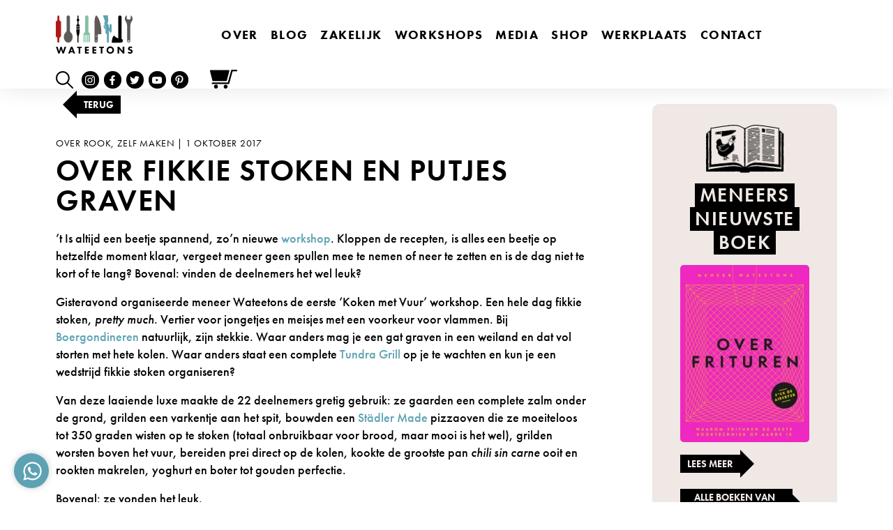

--- FILE ---
content_type: text/html; charset=UTF-8
request_url: https://wateetons.com/2017/10/01/13524/
body_size: 274010
content:
<!--

__             _  _____ 
| |           | |/ ____|
| |  __   ____| | (___
| |  \ \ / / _` |\___ \
| |___\ V / (_| |____) |
|______\_/ \__,_|_____/

Copyright © Luuk van de Scheur
www.luukvandescheur.nl

-->
<!doctype html>
<html lang="nl-NL">
  <head>
  <meta charset="utf-8">
  <meta http-equiv="x-ua-compatible" content="ie=edge">
  <meta name="viewport" content="width=device-width, initial-scale=1, shrink-to-fit=no">
  <meta name="format-detection" content="telephone=no">
  <meta name='robots' content='index, follow, max-image-preview:large, max-snippet:-1, max-video-preview:-1' />
	<style>img:is([sizes="auto" i], [sizes^="auto," i]) { contain-intrinsic-size: 3000px 1500px }</style>
	
<!-- Google Tag Manager for WordPress by gtm4wp.com -->
<script data-cfasync="false" data-pagespeed-no-defer>
	var gtm4wp_datalayer_name = "dataLayer";
	var dataLayer = dataLayer || [];
	const gtm4wp_use_sku_instead = false;
	const gtm4wp_currency = 'EUR';
	const gtm4wp_product_per_impression = 10;
	const gtm4wp_clear_ecommerce = false;
</script>
<!-- End Google Tag Manager for WordPress by gtm4wp.com --><meta name="facebook-domain-verification" content="q4ugz5w5pyc5sok02zq3gtdverv7lq" />

<!-- Google Tag Manager -->
<script>(function(w,d,s,l,i){w[l]=w[l]||[];w[l].push({'gtm.start':
new Date().getTime(),event:'gtm.js'});var f=d.getElementsByTagName(s)[0],
j=d.createElement(s),dl=l!='dataLayer'?'&l='+l:'';j.async=true;j.src=
'https://www.googletagmanager.com/gtm.js?id='+i+dl;f.parentNode.insertBefore(j,f);
})(window,document,'script','dataLayer','GTM-5GGSMFP');</script>
<!-- End Google Tag Manager -->
	<!-- This site is optimized with the Yoast SEO plugin v24.4 - https://yoast.com/wordpress/plugins/seo/ -->
	<title>Over fikkie stoken en putjes graven - Wateetons</title>
	<link rel="canonical" href="https://wateetons.com/2017/10/01/13524/" />
	<meta property="og:locale" content="nl_NL" />
	<meta property="og:type" content="article" />
	<meta property="og:title" content="Over fikkie stoken en putjes graven - Wateetons" />
	<meta property="og:description" content="&#8217;t Is altijd een beetje spannend, zo&#8217;n nieuwe workshop. Kloppen" />
	<meta property="og:url" content="https://wateetons.com/2017/10/01/13524/" />
	<meta property="og:site_name" content="Wateetons" />
	<meta property="article:publisher" content="http://www.facebook.com/wateetons" />
	<meta property="article:published_time" content="2017-10-01T06:55:00+00:00" />
	<meta property="article:modified_time" content="2021-09-22T10:29:49+00:00" />
	<meta property="og:image" content="https://wateetons.com/wp-content/uploads/2021/04/2017-09-30-16.44.53-scaled.jpg" />
	<meta property="og:image:width" content="1920" />
	<meta property="og:image:height" content="1280" />
	<meta property="og:image:type" content="image/jpeg" />
	<meta name="author" content="luukvdscheur" />
	<meta name="twitter:card" content="summary_large_image" />
	<meta name="twitter:creator" content="@wateetons" />
	<meta name="twitter:site" content="@wateetons" />
	<meta name="twitter:label1" content="Geschreven door" />
	<meta name="twitter:data1" content="luukvdscheur" />
	<meta name="twitter:label2" content="Geschatte leestijd" />
	<meta name="twitter:data2" content="1 minuut" />
	<script type="application/ld+json" class="yoast-schema-graph">{"@context":"https://schema.org","@graph":[{"@type":"Article","@id":"https://wateetons.com/2017/10/01/13524/#article","isPartOf":{"@id":"https://wateetons.com/2017/10/01/13524/"},"author":{"name":"luukvdscheur","@id":"https://wateetons.com/#/schema/person/94fba740c2cc33b0f9e1860b97729233"},"headline":"Over fikkie stoken en putjes graven","datePublished":"2017-10-01T06:55:00+00:00","dateModified":"2021-09-22T10:29:49+00:00","mainEntityOfPage":{"@id":"https://wateetons.com/2017/10/01/13524/"},"wordCount":212,"commentCount":0,"publisher":{"@id":"https://wateetons.com/#organization"},"image":{"@id":"https://wateetons.com/2017/10/01/13524/#primaryimage"},"thumbnailUrl":"https://wateetons.com/wp-content/uploads/2021/04/2017-09-30-16.44.53-scaled.jpg","keywords":["boergondineren","koken met vuur","wateetons workshops"],"articleSection":["Over Rook","zelf maken"],"inLanguage":"nl-NL","potentialAction":[{"@type":"CommentAction","name":"Comment","target":["https://wateetons.com/2017/10/01/13524/#respond"]}]},{"@type":"WebPage","@id":"https://wateetons.com/2017/10/01/13524/","url":"https://wateetons.com/2017/10/01/13524/","name":"Over fikkie stoken en putjes graven - Wateetons","isPartOf":{"@id":"https://wateetons.com/#website"},"primaryImageOfPage":{"@id":"https://wateetons.com/2017/10/01/13524/#primaryimage"},"image":{"@id":"https://wateetons.com/2017/10/01/13524/#primaryimage"},"thumbnailUrl":"https://wateetons.com/wp-content/uploads/2021/04/2017-09-30-16.44.53-scaled.jpg","datePublished":"2017-10-01T06:55:00+00:00","dateModified":"2021-09-22T10:29:49+00:00","breadcrumb":{"@id":"https://wateetons.com/2017/10/01/13524/#breadcrumb"},"inLanguage":"nl-NL","potentialAction":[{"@type":"ReadAction","target":["https://wateetons.com/2017/10/01/13524/"]}]},{"@type":"ImageObject","inLanguage":"nl-NL","@id":"https://wateetons.com/2017/10/01/13524/#primaryimage","url":"https://wateetons.com/wp-content/uploads/2021/04/2017-09-30-16.44.53-scaled.jpg","contentUrl":"https://wateetons.com/wp-content/uploads/2021/04/2017-09-30-16.44.53-scaled.jpg","width":1920,"height":1280},{"@type":"BreadcrumbList","@id":"https://wateetons.com/2017/10/01/13524/#breadcrumb","itemListElement":[{"@type":"ListItem","position":1,"name":"Home","item":"https://wateetons.com/"},{"@type":"ListItem","position":2,"name":"Blog","item":"https://wateetons.com/blog/"},{"@type":"ListItem","position":3,"name":"Over Rook","item":"https://wateetons.com/category/over-rook/"},{"@type":"ListItem","position":4,"name":"Over fikkie stoken en putjes graven"}]},{"@type":"WebSite","@id":"https://wateetons.com/#website","url":"https://wateetons.com/","name":"Wateetons","description":"Meneer Wateetons - Auteur van negen kookboeken, gepromoveerd wetenschapper, kok, columnist, docent, blogger en leider van culinaire workshops.","publisher":{"@id":"https://wateetons.com/#organization"},"potentialAction":[{"@type":"SearchAction","target":{"@type":"EntryPoint","urlTemplate":"https://wateetons.com/?s={search_term_string}"},"query-input":{"@type":"PropertyValueSpecification","valueRequired":true,"valueName":"search_term_string"}}],"inLanguage":"nl-NL"},{"@type":"Organization","@id":"https://wateetons.com/#organization","name":"Meneer Wateetons","url":"https://wateetons.com/","logo":{"@type":"ImageObject","inLanguage":"nl-NL","@id":"https://wateetons.com/#/schema/logo/image/","url":"https://wateetons.com/wp-content/uploads/2020/12/logo-wateetons-e1625600380865.jpg","contentUrl":"https://wateetons.com/wp-content/uploads/2020/12/logo-wateetons-e1625600380865.jpg","width":250,"height":126,"caption":"Meneer Wateetons"},"image":{"@id":"https://wateetons.com/#/schema/logo/image/"},"sameAs":["http://www.facebook.com/wateetons","https://x.com/wateetons","http://www.instagram.com/wateetons","https://www.youtube.com/channel/UCtA4I4oxYqFNdYoaSCO4UmQ"]},{"@type":"Person","@id":"https://wateetons.com/#/schema/person/94fba740c2cc33b0f9e1860b97729233","name":"luukvdscheur","image":{"@type":"ImageObject","inLanguage":"nl-NL","@id":"https://wateetons.com/#/schema/person/image/","url":"https://secure.gravatar.com/avatar/26ba4a2db5ab318eb17db117ac8f1b27?s=96&d=mm&r=g","contentUrl":"https://secure.gravatar.com/avatar/26ba4a2db5ab318eb17db117ac8f1b27?s=96&d=mm&r=g","caption":"luukvdscheur"}}]}</script>
	<!-- / Yoast SEO plugin. -->


<link rel='dns-prefetch' href='//www.youtube.com' />
<link rel='dns-prefetch' href='//player.vimeo.com' />
<link rel='dns-prefetch' href='//use.typekit.net' />
<link rel="alternate" type="application/rss+xml" title="Wateetons &raquo; Over fikkie stoken en putjes graven reacties feed" href="https://wateetons.com/2017/10/01/13524/feed/" />
<script>
window._wpemojiSettings = {"baseUrl":"https:\/\/s.w.org\/images\/core\/emoji\/15.0.3\/72x72\/","ext":".png","svgUrl":"https:\/\/s.w.org\/images\/core\/emoji\/15.0.3\/svg\/","svgExt":".svg","source":{"concatemoji":"https:\/\/wateetons.com\/wp-includes\/js\/wp-emoji-release.min.js?ver=6.7.4"}};
/*! This file is auto-generated */
!function(i,n){var o,s,e;function c(e){try{var t={supportTests:e,timestamp:(new Date).valueOf()};sessionStorage.setItem(o,JSON.stringify(t))}catch(e){}}function p(e,t,n){e.clearRect(0,0,e.canvas.width,e.canvas.height),e.fillText(t,0,0);var t=new Uint32Array(e.getImageData(0,0,e.canvas.width,e.canvas.height).data),r=(e.clearRect(0,0,e.canvas.width,e.canvas.height),e.fillText(n,0,0),new Uint32Array(e.getImageData(0,0,e.canvas.width,e.canvas.height).data));return t.every(function(e,t){return e===r[t]})}function u(e,t,n){switch(t){case"flag":return n(e,"\ud83c\udff3\ufe0f\u200d\u26a7\ufe0f","\ud83c\udff3\ufe0f\u200b\u26a7\ufe0f")?!1:!n(e,"\ud83c\uddfa\ud83c\uddf3","\ud83c\uddfa\u200b\ud83c\uddf3")&&!n(e,"\ud83c\udff4\udb40\udc67\udb40\udc62\udb40\udc65\udb40\udc6e\udb40\udc67\udb40\udc7f","\ud83c\udff4\u200b\udb40\udc67\u200b\udb40\udc62\u200b\udb40\udc65\u200b\udb40\udc6e\u200b\udb40\udc67\u200b\udb40\udc7f");case"emoji":return!n(e,"\ud83d\udc26\u200d\u2b1b","\ud83d\udc26\u200b\u2b1b")}return!1}function f(e,t,n){var r="undefined"!=typeof WorkerGlobalScope&&self instanceof WorkerGlobalScope?new OffscreenCanvas(300,150):i.createElement("canvas"),a=r.getContext("2d",{willReadFrequently:!0}),o=(a.textBaseline="top",a.font="600 32px Arial",{});return e.forEach(function(e){o[e]=t(a,e,n)}),o}function t(e){var t=i.createElement("script");t.src=e,t.defer=!0,i.head.appendChild(t)}"undefined"!=typeof Promise&&(o="wpEmojiSettingsSupports",s=["flag","emoji"],n.supports={everything:!0,everythingExceptFlag:!0},e=new Promise(function(e){i.addEventListener("DOMContentLoaded",e,{once:!0})}),new Promise(function(t){var n=function(){try{var e=JSON.parse(sessionStorage.getItem(o));if("object"==typeof e&&"number"==typeof e.timestamp&&(new Date).valueOf()<e.timestamp+604800&&"object"==typeof e.supportTests)return e.supportTests}catch(e){}return null}();if(!n){if("undefined"!=typeof Worker&&"undefined"!=typeof OffscreenCanvas&&"undefined"!=typeof URL&&URL.createObjectURL&&"undefined"!=typeof Blob)try{var e="postMessage("+f.toString()+"("+[JSON.stringify(s),u.toString(),p.toString()].join(",")+"));",r=new Blob([e],{type:"text/javascript"}),a=new Worker(URL.createObjectURL(r),{name:"wpTestEmojiSupports"});return void(a.onmessage=function(e){c(n=e.data),a.terminate(),t(n)})}catch(e){}c(n=f(s,u,p))}t(n)}).then(function(e){for(var t in e)n.supports[t]=e[t],n.supports.everything=n.supports.everything&&n.supports[t],"flag"!==t&&(n.supports.everythingExceptFlag=n.supports.everythingExceptFlag&&n.supports[t]);n.supports.everythingExceptFlag=n.supports.everythingExceptFlag&&!n.supports.flag,n.DOMReady=!1,n.readyCallback=function(){n.DOMReady=!0}}).then(function(){return e}).then(function(){var e;n.supports.everything||(n.readyCallback(),(e=n.source||{}).concatemoji?t(e.concatemoji):e.wpemoji&&e.twemoji&&(t(e.twemoji),t(e.wpemoji)))}))}((window,document),window._wpemojiSettings);
</script>
<link rel='stylesheet' id='wc-blocks-integration-css' href='https://wateetons.com/wp-content/plugins/woocommerce-subscriptions/vendor/woocommerce/subscriptions-core/build/index.css?ver=7.9.0' media='all' />
<link rel='stylesheet' id='wprm-public-css' href='https://wateetons.com/wp-content/plugins/wp-recipe-maker/dist/public-modern.css?ver=9.8.0' media='all' />
<link rel='stylesheet' id='tribe-events-pro-mini-calendar-block-styles-css' href='https://wateetons.com/wp-content/plugins/events-calendar-pro/src/resources/css/tribe-events-pro-mini-calendar-block.min.css?ver=7.4.0' media='all' />
<style id='wp-emoji-styles-inline-css'>

	img.wp-smiley, img.emoji {
		display: inline !important;
		border: none !important;
		box-shadow: none !important;
		height: 1em !important;
		width: 1em !important;
		margin: 0 0.07em !important;
		vertical-align: -0.1em !important;
		background: none !important;
		padding: 0 !important;
	}
</style>
<link rel='stylesheet' id='wp-block-library-css' href='https://wateetons.com/wp-includes/css/dist/block-library/style.min.css?ver=6.7.4' media='all' />
<style id='global-styles-inline-css'>
:root{--wp--preset--aspect-ratio--square: 1;--wp--preset--aspect-ratio--4-3: 4/3;--wp--preset--aspect-ratio--3-4: 3/4;--wp--preset--aspect-ratio--3-2: 3/2;--wp--preset--aspect-ratio--2-3: 2/3;--wp--preset--aspect-ratio--16-9: 16/9;--wp--preset--aspect-ratio--9-16: 9/16;--wp--preset--color--black: #000000;--wp--preset--color--cyan-bluish-gray: #abb8c3;--wp--preset--color--white: #ffffff;--wp--preset--color--pale-pink: #f78da7;--wp--preset--color--vivid-red: #cf2e2e;--wp--preset--color--luminous-vivid-orange: #ff6900;--wp--preset--color--luminous-vivid-amber: #fcb900;--wp--preset--color--light-green-cyan: #7bdcb5;--wp--preset--color--vivid-green-cyan: #00d084;--wp--preset--color--pale-cyan-blue: #8ed1fc;--wp--preset--color--vivid-cyan-blue: #0693e3;--wp--preset--color--vivid-purple: #9b51e0;--wp--preset--gradient--vivid-cyan-blue-to-vivid-purple: linear-gradient(135deg,rgba(6,147,227,1) 0%,rgb(155,81,224) 100%);--wp--preset--gradient--light-green-cyan-to-vivid-green-cyan: linear-gradient(135deg,rgb(122,220,180) 0%,rgb(0,208,130) 100%);--wp--preset--gradient--luminous-vivid-amber-to-luminous-vivid-orange: linear-gradient(135deg,rgba(252,185,0,1) 0%,rgba(255,105,0,1) 100%);--wp--preset--gradient--luminous-vivid-orange-to-vivid-red: linear-gradient(135deg,rgba(255,105,0,1) 0%,rgb(207,46,46) 100%);--wp--preset--gradient--very-light-gray-to-cyan-bluish-gray: linear-gradient(135deg,rgb(238,238,238) 0%,rgb(169,184,195) 100%);--wp--preset--gradient--cool-to-warm-spectrum: linear-gradient(135deg,rgb(74,234,220) 0%,rgb(151,120,209) 20%,rgb(207,42,186) 40%,rgb(238,44,130) 60%,rgb(251,105,98) 80%,rgb(254,248,76) 100%);--wp--preset--gradient--blush-light-purple: linear-gradient(135deg,rgb(255,206,236) 0%,rgb(152,150,240) 100%);--wp--preset--gradient--blush-bordeaux: linear-gradient(135deg,rgb(254,205,165) 0%,rgb(254,45,45) 50%,rgb(107,0,62) 100%);--wp--preset--gradient--luminous-dusk: linear-gradient(135deg,rgb(255,203,112) 0%,rgb(199,81,192) 50%,rgb(65,88,208) 100%);--wp--preset--gradient--pale-ocean: linear-gradient(135deg,rgb(255,245,203) 0%,rgb(182,227,212) 50%,rgb(51,167,181) 100%);--wp--preset--gradient--electric-grass: linear-gradient(135deg,rgb(202,248,128) 0%,rgb(113,206,126) 100%);--wp--preset--gradient--midnight: linear-gradient(135deg,rgb(2,3,129) 0%,rgb(40,116,252) 100%);--wp--preset--font-size--small: 13px;--wp--preset--font-size--medium: 20px;--wp--preset--font-size--large: 36px;--wp--preset--font-size--x-large: 42px;--wp--preset--font-family--inter: "Inter", sans-serif;--wp--preset--font-family--cardo: Cardo;--wp--preset--spacing--20: 0.44rem;--wp--preset--spacing--30: 0.67rem;--wp--preset--spacing--40: 1rem;--wp--preset--spacing--50: 1.5rem;--wp--preset--spacing--60: 2.25rem;--wp--preset--spacing--70: 3.38rem;--wp--preset--spacing--80: 5.06rem;--wp--preset--shadow--natural: 6px 6px 9px rgba(0, 0, 0, 0.2);--wp--preset--shadow--deep: 12px 12px 50px rgba(0, 0, 0, 0.4);--wp--preset--shadow--sharp: 6px 6px 0px rgba(0, 0, 0, 0.2);--wp--preset--shadow--outlined: 6px 6px 0px -3px rgba(255, 255, 255, 1), 6px 6px rgba(0, 0, 0, 1);--wp--preset--shadow--crisp: 6px 6px 0px rgba(0, 0, 0, 1);}:where(body) { margin: 0; }.wp-site-blocks > .alignleft { float: left; margin-right: 2em; }.wp-site-blocks > .alignright { float: right; margin-left: 2em; }.wp-site-blocks > .aligncenter { justify-content: center; margin-left: auto; margin-right: auto; }:where(.is-layout-flex){gap: 0.5em;}:where(.is-layout-grid){gap: 0.5em;}.is-layout-flow > .alignleft{float: left;margin-inline-start: 0;margin-inline-end: 2em;}.is-layout-flow > .alignright{float: right;margin-inline-start: 2em;margin-inline-end: 0;}.is-layout-flow > .aligncenter{margin-left: auto !important;margin-right: auto !important;}.is-layout-constrained > .alignleft{float: left;margin-inline-start: 0;margin-inline-end: 2em;}.is-layout-constrained > .alignright{float: right;margin-inline-start: 2em;margin-inline-end: 0;}.is-layout-constrained > .aligncenter{margin-left: auto !important;margin-right: auto !important;}.is-layout-constrained > :where(:not(.alignleft):not(.alignright):not(.alignfull)){margin-left: auto !important;margin-right: auto !important;}body .is-layout-flex{display: flex;}.is-layout-flex{flex-wrap: wrap;align-items: center;}.is-layout-flex > :is(*, div){margin: 0;}body .is-layout-grid{display: grid;}.is-layout-grid > :is(*, div){margin: 0;}body{padding-top: 0px;padding-right: 0px;padding-bottom: 0px;padding-left: 0px;}a:where(:not(.wp-element-button)){text-decoration: underline;}:root :where(.wp-element-button, .wp-block-button__link){background-color: #32373c;border-width: 0;color: #fff;font-family: inherit;font-size: inherit;line-height: inherit;padding: calc(0.667em + 2px) calc(1.333em + 2px);text-decoration: none;}.has-black-color{color: var(--wp--preset--color--black) !important;}.has-cyan-bluish-gray-color{color: var(--wp--preset--color--cyan-bluish-gray) !important;}.has-white-color{color: var(--wp--preset--color--white) !important;}.has-pale-pink-color{color: var(--wp--preset--color--pale-pink) !important;}.has-vivid-red-color{color: var(--wp--preset--color--vivid-red) !important;}.has-luminous-vivid-orange-color{color: var(--wp--preset--color--luminous-vivid-orange) !important;}.has-luminous-vivid-amber-color{color: var(--wp--preset--color--luminous-vivid-amber) !important;}.has-light-green-cyan-color{color: var(--wp--preset--color--light-green-cyan) !important;}.has-vivid-green-cyan-color{color: var(--wp--preset--color--vivid-green-cyan) !important;}.has-pale-cyan-blue-color{color: var(--wp--preset--color--pale-cyan-blue) !important;}.has-vivid-cyan-blue-color{color: var(--wp--preset--color--vivid-cyan-blue) !important;}.has-vivid-purple-color{color: var(--wp--preset--color--vivid-purple) !important;}.has-black-background-color{background-color: var(--wp--preset--color--black) !important;}.has-cyan-bluish-gray-background-color{background-color: var(--wp--preset--color--cyan-bluish-gray) !important;}.has-white-background-color{background-color: var(--wp--preset--color--white) !important;}.has-pale-pink-background-color{background-color: var(--wp--preset--color--pale-pink) !important;}.has-vivid-red-background-color{background-color: var(--wp--preset--color--vivid-red) !important;}.has-luminous-vivid-orange-background-color{background-color: var(--wp--preset--color--luminous-vivid-orange) !important;}.has-luminous-vivid-amber-background-color{background-color: var(--wp--preset--color--luminous-vivid-amber) !important;}.has-light-green-cyan-background-color{background-color: var(--wp--preset--color--light-green-cyan) !important;}.has-vivid-green-cyan-background-color{background-color: var(--wp--preset--color--vivid-green-cyan) !important;}.has-pale-cyan-blue-background-color{background-color: var(--wp--preset--color--pale-cyan-blue) !important;}.has-vivid-cyan-blue-background-color{background-color: var(--wp--preset--color--vivid-cyan-blue) !important;}.has-vivid-purple-background-color{background-color: var(--wp--preset--color--vivid-purple) !important;}.has-black-border-color{border-color: var(--wp--preset--color--black) !important;}.has-cyan-bluish-gray-border-color{border-color: var(--wp--preset--color--cyan-bluish-gray) !important;}.has-white-border-color{border-color: var(--wp--preset--color--white) !important;}.has-pale-pink-border-color{border-color: var(--wp--preset--color--pale-pink) !important;}.has-vivid-red-border-color{border-color: var(--wp--preset--color--vivid-red) !important;}.has-luminous-vivid-orange-border-color{border-color: var(--wp--preset--color--luminous-vivid-orange) !important;}.has-luminous-vivid-amber-border-color{border-color: var(--wp--preset--color--luminous-vivid-amber) !important;}.has-light-green-cyan-border-color{border-color: var(--wp--preset--color--light-green-cyan) !important;}.has-vivid-green-cyan-border-color{border-color: var(--wp--preset--color--vivid-green-cyan) !important;}.has-pale-cyan-blue-border-color{border-color: var(--wp--preset--color--pale-cyan-blue) !important;}.has-vivid-cyan-blue-border-color{border-color: var(--wp--preset--color--vivid-cyan-blue) !important;}.has-vivid-purple-border-color{border-color: var(--wp--preset--color--vivid-purple) !important;}.has-vivid-cyan-blue-to-vivid-purple-gradient-background{background: var(--wp--preset--gradient--vivid-cyan-blue-to-vivid-purple) !important;}.has-light-green-cyan-to-vivid-green-cyan-gradient-background{background: var(--wp--preset--gradient--light-green-cyan-to-vivid-green-cyan) !important;}.has-luminous-vivid-amber-to-luminous-vivid-orange-gradient-background{background: var(--wp--preset--gradient--luminous-vivid-amber-to-luminous-vivid-orange) !important;}.has-luminous-vivid-orange-to-vivid-red-gradient-background{background: var(--wp--preset--gradient--luminous-vivid-orange-to-vivid-red) !important;}.has-very-light-gray-to-cyan-bluish-gray-gradient-background{background: var(--wp--preset--gradient--very-light-gray-to-cyan-bluish-gray) !important;}.has-cool-to-warm-spectrum-gradient-background{background: var(--wp--preset--gradient--cool-to-warm-spectrum) !important;}.has-blush-light-purple-gradient-background{background: var(--wp--preset--gradient--blush-light-purple) !important;}.has-blush-bordeaux-gradient-background{background: var(--wp--preset--gradient--blush-bordeaux) !important;}.has-luminous-dusk-gradient-background{background: var(--wp--preset--gradient--luminous-dusk) !important;}.has-pale-ocean-gradient-background{background: var(--wp--preset--gradient--pale-ocean) !important;}.has-electric-grass-gradient-background{background: var(--wp--preset--gradient--electric-grass) !important;}.has-midnight-gradient-background{background: var(--wp--preset--gradient--midnight) !important;}.has-small-font-size{font-size: var(--wp--preset--font-size--small) !important;}.has-medium-font-size{font-size: var(--wp--preset--font-size--medium) !important;}.has-large-font-size{font-size: var(--wp--preset--font-size--large) !important;}.has-x-large-font-size{font-size: var(--wp--preset--font-size--x-large) !important;}.has-inter-font-family{font-family: var(--wp--preset--font-family--inter) !important;}.has-cardo-font-family{font-family: var(--wp--preset--font-family--cardo) !important;}
:where(.wp-block-post-template.is-layout-flex){gap: 1.25em;}:where(.wp-block-post-template.is-layout-grid){gap: 1.25em;}
:where(.wp-block-columns.is-layout-flex){gap: 2em;}:where(.wp-block-columns.is-layout-grid){gap: 2em;}
:root :where(.wp-block-pullquote){font-size: 1.5em;line-height: 1.6;}
</style>
<style id='woocommerce-inline-inline-css'>
.woocommerce form .form-row .required { visibility: visible; }
</style>
<link rel='stylesheet' id='brands-styles-css' href='https://wateetons.com/wp-content/plugins/woocommerce/assets/css/brands.css?ver=9.6.1' media='all' />
<link rel='stylesheet' id='slb_core-css' href='https://wateetons.com/wp-content/plugins/simple-lightbox/client/css/app.css?ver=2.9.3' media='all' />
<link rel='stylesheet' id='dashicons-css' href='https://wateetons.com/wp-includes/css/dashicons.min.css?ver=6.7.4' media='all' />
<link rel='stylesheet' id='jquery-ui-style-css' href='https://wateetons.com/wp-content/plugins/woocommerce-extra-product-options-pro/public/assets/css/jquery-ui/jquery-ui.css?ver=6.7.4' media='all' />
<link rel='stylesheet' id='thwepo-timepicker-style-css' href='https://wateetons.com/wp-content/plugins/woocommerce-extra-product-options-pro/public/assets/js/timepicker/jquery.timepicker.css?ver=6.7.4' media='all' />
<link rel='stylesheet' id='thwepo-daterange-style-css' href='https://wateetons.com/wp-content/plugins/woocommerce-extra-product-options-pro/public/assets/js/date-range-picker/daterangepicker.css?ver=6.7.4' media='all' />
<link rel='stylesheet' id='thwepo-public-style-css' href='https://wateetons.com/wp-content/plugins/woocommerce-extra-product-options-pro/public/assets/css/thwepo-public.min.css?ver=6.7.4' media='all' />
<link rel='stylesheet' id='wp-color-picker-css' href='https://wateetons.com/wp-admin/css/color-picker.min.css?ver=6.7.4' media='all' />
<link rel='stylesheet' id='woocommerce-nyp-css' href='https://wateetons.com/wp-content/plugins/woocommerce-name-your-price/assets/css/frontend/name-your-price.min.css?ver=3.6.0' media='all' />
<link rel='stylesheet' id='sage/vendor.css-css' href='https://wateetons.com/wp-content/themes/wateetons/dist/styles/vendor_0d3dee3d.css' media='all' />
<link rel='stylesheet' id='sage/main.css-css' href='https://wateetons.com/wp-content/themes/wateetons/dist/styles/main_0d3dee3d.css' media='all' />
<link rel='stylesheet' id='adobefont_futura-css' href='https://use.typekit.net/eoi5trf.css' media='all' />
<script src="https://wateetons.com/wp-includes/js/jquery/jquery.min.js?ver=3.7.1" id="jquery-core-js"></script>
<script src="https://wateetons.com/wp-includes/js/jquery/jquery-migrate.min.js?ver=3.4.1" id="jquery-migrate-js"></script>
<script src="https://wateetons.com/wp-content/plugins/woocommerce/assets/js/jquery-blockui/jquery.blockUI.min.js?ver=2.7.0-wc.9.6.1" id="jquery-blockui-js" defer data-wp-strategy="defer"></script>
<script id="wc-add-to-cart-js-extra">
var wc_add_to_cart_params = {"ajax_url":"\/wp-admin\/admin-ajax.php","wc_ajax_url":"\/?wc-ajax=%%endpoint%%","i18n_view_cart":"Bekijk winkelwagen","cart_url":"https:\/\/wateetons.com\/winkelmand\/","is_cart":"","cart_redirect_after_add":"no"};
</script>
<script src="https://wateetons.com/wp-content/plugins/woocommerce/assets/js/frontend/add-to-cart.min.js?ver=9.6.1" id="wc-add-to-cart-js" defer data-wp-strategy="defer"></script>
<script src="https://wateetons.com/wp-content/plugins/woocommerce/assets/js/js-cookie/js.cookie.min.js?ver=2.1.4-wc.9.6.1" id="js-cookie-js" defer data-wp-strategy="defer"></script>
<script id="wc-cart-fragments-js-extra">
var wc_cart_fragments_params = {"ajax_url":"\/wp-admin\/admin-ajax.php","wc_ajax_url":"\/?wc-ajax=%%endpoint%%","cart_hash_key":"wc_cart_hash_73288bbd778e76d6c88bc4fb030b922c","fragment_name":"wc_fragments_73288bbd778e76d6c88bc4fb030b922c","request_timeout":"5000"};
</script>
<script src="https://wateetons.com/wp-content/plugins/woocommerce/assets/js/frontend/cart-fragments.min.js?ver=9.6.1" id="wc-cart-fragments-js" defer data-wp-strategy="defer"></script>
<script src="https://wateetons.com/wp-includes/js/jquery/ui/core.min.js?ver=1.13.3" id="jquery-ui-core-js"></script>
<script src="https://wateetons.com/wp-content/plugins/woocommerce-extra-product-options-pro/public/assets/js/timepicker/jquery.timepicker.min.js?ver=1.0.1" id="thwepo-timepicker-script-js"></script>
<script src="https://wateetons.com/wp-content/plugins/woocommerce-extra-product-options-pro/public/assets/js/inputmask-js/jquery.inputmask.min.js?ver=5.0.6" id="thwepo-input-mask-js"></script>
<script src="https://wateetons.com/wp-includes/js/jquery/ui/datepicker.min.js?ver=1.13.3" id="jquery-ui-datepicker-js"></script>
<script id="jquery-ui-datepicker-js-after">
jQuery(function(jQuery){jQuery.datepicker.setDefaults({"closeText":"Sluiten","currentText":"Vandaag","monthNames":["januari","februari","maart","april","mei","juni","juli","augustus","september","oktober","november","december"],"monthNamesShort":["jan","feb","mrt","apr","mei","jun","jul","aug","sep","okt","nov","dec"],"nextText":"Volgende","prevText":"Vorige","dayNames":["zondag","maandag","dinsdag","woensdag","donderdag","vrijdag","zaterdag"],"dayNamesShort":["zo","ma","di","wo","do","vr","za"],"dayNamesMin":["Z","M","D","W","D","V","Z"],"dateFormat":"d MM yy","firstDay":1,"isRTL":false});});
</script>
<script src="https://wateetons.com/wp-content/plugins/woocommerce-extra-product-options-pro/public/assets/js/jquery-ui-i18n.min.js?ver=1" id="jquery-ui-i18n-js"></script>
<link rel="https://api.w.org/" href="https://wateetons.com/wp-json/" /><link rel="alternate" title="JSON" type="application/json" href="https://wateetons.com/wp-json/wp/v2/posts/13524" /><link rel="EditURI" type="application/rsd+xml" title="RSD" href="https://wateetons.com/xmlrpc.php?rsd" />
<meta name="generator" content="WordPress 6.7.4" />
<meta name="generator" content="WooCommerce 9.6.1" />
<link rel='shortlink' href='https://wateetons.com/?p=13524' />
<link rel="alternate" title="oEmbed (JSON)" type="application/json+oembed" href="https://wateetons.com/wp-json/oembed/1.0/embed?url=https%3A%2F%2Fwateetons.com%2F2017%2F10%2F01%2F13524%2F" />
<link rel="alternate" title="oEmbed (XML)" type="text/xml+oembed" href="https://wateetons.com/wp-json/oembed/1.0/embed?url=https%3A%2F%2Fwateetons.com%2F2017%2F10%2F01%2F13524%2F&#038;format=xml" />
<style type="text/css"> .tippy-box[data-theme~="wprm"] { background-color: #333333; color: #FFFFFF; } .tippy-box[data-theme~="wprm"][data-placement^="top"] > .tippy-arrow::before { border-top-color: #333333; } .tippy-box[data-theme~="wprm"][data-placement^="bottom"] > .tippy-arrow::before { border-bottom-color: #333333; } .tippy-box[data-theme~="wprm"][data-placement^="left"] > .tippy-arrow::before { border-left-color: #333333; } .tippy-box[data-theme~="wprm"][data-placement^="right"] > .tippy-arrow::before { border-right-color: #333333; } .tippy-box[data-theme~="wprm"] a { color: #FFFFFF; } .wprm-comment-rating svg { width: 18px !important; height: 18px !important; } img.wprm-comment-rating { width: 90px !important; height: 18px !important; } body { --comment-rating-star-color: #343434; } body { --wprm-popup-font-size: 16px; } body { --wprm-popup-background: #ffffff; } body { --wprm-popup-title: #000000; } body { --wprm-popup-content: #444444; } body { --wprm-popup-button-background: #444444; } body { --wprm-popup-button-text: #ffffff; }</style><style type="text/css">.wprm-glossary-term {color: #5A822B;text-decoration: underline;cursor: help;}</style><style type="text/css">.wprm-recipe-template-snippet-basic-buttons {
    font-family: inherit; /* wprm_font_family type=font */
    font-size: 0.9em; /* wprm_font_size type=font_size */
    text-align: center; /* wprm_text_align type=align */
    margin-top: 0px; /* wprm_margin_top type=size */
    margin-bottom: 10px; /* wprm_margin_bottom type=size */
}
.wprm-recipe-template-snippet-basic-buttons a  {
    margin: 5px; /* wprm_margin_button type=size */
    margin: 5px; /* wprm_margin_button type=size */
}

.wprm-recipe-template-snippet-basic-buttons a:first-child {
    margin-left: 0;
}
.wprm-recipe-template-snippet-basic-buttons a:last-child {
    margin-right: 0;
}.wprm-recipe-template-chic-wateetons {
    margin: 20px auto;
    background-color: #ffffff; /*wprm_background type=color*/
    font-family: inherit; /*wprm_main_font_family type=font*/
    font-size: 1em; /*wprm_main_font_size type=font_size*/
    line-height: 1.5em !important; /*wprm_main_line_height type=font_size*/
    color: #333333; /*wprm_main_text type=color*/
    max-width: 950px; /*wprm_max_width type=size*/
}
.wprm-recipe-template-chic-wateetons a {
    color: #5A822B; /*wprm_link type=color*/
}
.wprm-recipe-template-chic-wateetons p, .wprm-recipe-template-chic-wateetons li {
    font-family: inherit; /*wprm_main_font_family type=font*/
    font-size: 1em !important;
    line-height: 1.5em !important; /*wprm_main_line_height type=font_size*/
}
.wprm-recipe-template-chic-wateetons li {
    margin: 0 0 0 32px !important;
    padding: 0 !important;
}
.rtl .wprm-recipe-template-chic-wateetons li {
    margin: 0 32px 0 0 !important;
}
.wprm-recipe-template-chic-wateetons ol, .wprm-recipe-template-chic-wateetons ul {
    margin: 0 !important;
    padding: 0 !important;
}
.wprm-recipe-template-chic-wateetons br {
    display: none;
}
.wprm-recipe-template-chic-wateetons .wprm-recipe-name,
.wprm-recipe-template-chic-wateetons .wprm-recipe-header {
    font-family: -apple-system, BlinkMacSystemFont, "Segoe UI", Roboto, Oxygen-Sans, Ubuntu, Cantarell, "Helvetica Neue", sans-serif; /*wprm_header_font_family type=font*/
    color: #212121; /*wprm_header_text type=color*/
    line-height: 1.3em; /*wprm_header_line_height type=font_size*/
}
.wprm-recipe-template-chic-wateetons h1,
.wprm-recipe-template-chic-wateetons h2,
.wprm-recipe-template-chic-wateetons h3,
.wprm-recipe-template-chic-wateetons h4,
.wprm-recipe-template-chic-wateetons h5,
.wprm-recipe-template-chic-wateetons h6 {
    font-family: -apple-system, BlinkMacSystemFont, "Segoe UI", Roboto, Oxygen-Sans, Ubuntu, Cantarell, "Helvetica Neue", sans-serif; /*wprm_header_font_family type=font*/
    color: #212121; /*wprm_header_text type=color*/
    line-height: 1.3em; /*wprm_header_line_height type=font_size*/
    margin: 0 !important;
    padding: 0 !important;
}
.wprm-recipe-template-chic-wateetons .wprm-recipe-header {
    margin-top: 1.2em !important;
}
.wprm-recipe-template-chic-wateetons h1 {
    font-size: 2em; /*wprm_h1_size type=font_size*/
}
.wprm-recipe-template-chic-wateetons h2 {
    font-size: 1.8em; /*wprm_h2_size type=font_size*/
}
.wprm-recipe-template-chic-wateetons h3 {
    font-size: 1.2em; /*wprm_h3_size type=font_size*/
}
.wprm-recipe-template-chic-wateetons h4 {
    font-size: 1em; /*wprm_h4_size type=font_size*/
}
.wprm-recipe-template-chic-wateetons h5 {
    font-size: 1em; /*wprm_h5_size type=font_size*/
}
.wprm-recipe-template-chic-wateetons h6 {
    font-size: 1em; /*wprm_h6_size type=font_size*/
}.wprm-recipe-template-chic-wateetons {
    font-size: 1em; /*wprm_main_font_size type=font_size*/
	border-style: solid; /*wprm_border_style type=border*/
	border-width: 1px; /*wprm_border_width type=size*/
	border-color: #E0E0E0; /*wprm_border type=color*/
    padding: 10px;
    background-color: #ffffff; /*wprm_background type=color*/
    max-width: 950px; /*wprm_max_width type=size*/
}
.wprm-recipe-template-chic-wateetons a {
    color: #5A822B; /*wprm_link type=color*/
}
.wprm-recipe-template-chic-wateetons .wprm-recipe-name {
    line-height: 1.3em;
    font-weight: bold;
}
.wprm-recipe-template-chic-wateetons .wprm-template-chic-buttons {
	clear: both;
    font-size: 0.9em;
    text-align: center;
}
.wprm-recipe-template-chic-wateetons .wprm-template-chic-buttons .wprm-recipe-icon {
    margin-right: 5px;
}
.wprm-recipe-template-chic-wateetons .wprm-recipe-header {
	margin-bottom: 0.5em !important;
}
.wprm-recipe-template-chic-wateetons .wprm-nutrition-label-container {
	font-size: 0.9em;
}
.wprm-recipe-template-chic-wateetons .wprm-call-to-action {
	border-radius: 3px;
}.wprm-recipe-template-compact-howto {
    margin: 20px auto;
    background-color: #fafafa; /* wprm_background type=color */
    font-family: -apple-system, BlinkMacSystemFont, "Segoe UI", Roboto, Oxygen-Sans, Ubuntu, Cantarell, "Helvetica Neue", sans-serif; /* wprm_main_font_family type=font */
    font-size: 0.9em; /* wprm_main_font_size type=font_size */
    line-height: 1.5em; /* wprm_main_line_height type=font_size */
    color: #333333; /* wprm_main_text type=color */
    max-width: 650px; /* wprm_max_width type=size */
}
.wprm-recipe-template-compact-howto a {
    color: #3498db; /* wprm_link type=color */
}
.wprm-recipe-template-compact-howto p, .wprm-recipe-template-compact-howto li {
    font-family: -apple-system, BlinkMacSystemFont, "Segoe UI", Roboto, Oxygen-Sans, Ubuntu, Cantarell, "Helvetica Neue", sans-serif; /* wprm_main_font_family type=font */
    font-size: 1em !important;
    line-height: 1.5em !important; /* wprm_main_line_height type=font_size */
}
.wprm-recipe-template-compact-howto li {
    margin: 0 0 0 32px !important;
    padding: 0 !important;
}
.rtl .wprm-recipe-template-compact-howto li {
    margin: 0 32px 0 0 !important;
}
.wprm-recipe-template-compact-howto ol, .wprm-recipe-template-compact-howto ul {
    margin: 0 !important;
    padding: 0 !important;
}
.wprm-recipe-template-compact-howto br {
    display: none;
}
.wprm-recipe-template-compact-howto .wprm-recipe-name,
.wprm-recipe-template-compact-howto .wprm-recipe-header {
    font-family: -apple-system, BlinkMacSystemFont, "Segoe UI", Roboto, Oxygen-Sans, Ubuntu, Cantarell, "Helvetica Neue", sans-serif; /* wprm_header_font_family type=font */
    color: #000000; /* wprm_header_text type=color */
    line-height: 1.3em; /* wprm_header_line_height type=font_size */
}
.wprm-recipe-template-compact-howto h1,
.wprm-recipe-template-compact-howto h2,
.wprm-recipe-template-compact-howto h3,
.wprm-recipe-template-compact-howto h4,
.wprm-recipe-template-compact-howto h5,
.wprm-recipe-template-compact-howto h6 {
    font-family: -apple-system, BlinkMacSystemFont, "Segoe UI", Roboto, Oxygen-Sans, Ubuntu, Cantarell, "Helvetica Neue", sans-serif; /* wprm_header_font_family type=font */
    color: #212121; /* wprm_header_text type=color */
    line-height: 1.3em; /* wprm_header_line_height type=font_size */
    margin: 0 !important;
    padding: 0 !important;
}
.wprm-recipe-template-compact-howto .wprm-recipe-header {
    margin-top: 1.2em !important;
}
.wprm-recipe-template-compact-howto h1 {
    font-size: 2em; /* wprm_h1_size type=font_size */
}
.wprm-recipe-template-compact-howto h2 {
    font-size: 1.8em; /* wprm_h2_size type=font_size */
}
.wprm-recipe-template-compact-howto h3 {
    font-size: 1.2em; /* wprm_h3_size type=font_size */
}
.wprm-recipe-template-compact-howto h4 {
    font-size: 1em; /* wprm_h4_size type=font_size */
}
.wprm-recipe-template-compact-howto h5 {
    font-size: 1em; /* wprm_h5_size type=font_size */
}
.wprm-recipe-template-compact-howto h6 {
    font-size: 1em; /* wprm_h6_size type=font_size */
}.wprm-recipe-template-compact-howto {
	border-style: solid; /* wprm_border_style type=border */
	border-width: 1px; /* wprm_border_width type=size */
	border-color: #777777; /* wprm_border type=color */
	border-radius: 0px; /* wprm_border_radius type=size */
	padding: 10px;
}.wprm-recipe-template-chic {
    margin: 20px auto;
    background-color: #fafafa; /* wprm_background type=color */
    font-family: -apple-system, BlinkMacSystemFont, "Segoe UI", Roboto, Oxygen-Sans, Ubuntu, Cantarell, "Helvetica Neue", sans-serif; /* wprm_main_font_family type=font */
    font-size: 0.9em; /* wprm_main_font_size type=font_size */
    line-height: 1.5em; /* wprm_main_line_height type=font_size */
    color: #333333; /* wprm_main_text type=color */
    max-width: 650px; /* wprm_max_width type=size */
}
.wprm-recipe-template-chic a {
    color: #3498db; /* wprm_link type=color */
}
.wprm-recipe-template-chic p, .wprm-recipe-template-chic li {
    font-family: -apple-system, BlinkMacSystemFont, "Segoe UI", Roboto, Oxygen-Sans, Ubuntu, Cantarell, "Helvetica Neue", sans-serif; /* wprm_main_font_family type=font */
    font-size: 1em !important;
    line-height: 1.5em !important; /* wprm_main_line_height type=font_size */
}
.wprm-recipe-template-chic li {
    margin: 0 0 0 32px !important;
    padding: 0 !important;
}
.rtl .wprm-recipe-template-chic li {
    margin: 0 32px 0 0 !important;
}
.wprm-recipe-template-chic ol, .wprm-recipe-template-chic ul {
    margin: 0 !important;
    padding: 0 !important;
}
.wprm-recipe-template-chic br {
    display: none;
}
.wprm-recipe-template-chic .wprm-recipe-name,
.wprm-recipe-template-chic .wprm-recipe-header {
    font-family: -apple-system, BlinkMacSystemFont, "Segoe UI", Roboto, Oxygen-Sans, Ubuntu, Cantarell, "Helvetica Neue", sans-serif; /* wprm_header_font_family type=font */
    color: #000000; /* wprm_header_text type=color */
    line-height: 1.3em; /* wprm_header_line_height type=font_size */
}
.wprm-recipe-template-chic h1,
.wprm-recipe-template-chic h2,
.wprm-recipe-template-chic h3,
.wprm-recipe-template-chic h4,
.wprm-recipe-template-chic h5,
.wprm-recipe-template-chic h6 {
    font-family: -apple-system, BlinkMacSystemFont, "Segoe UI", Roboto, Oxygen-Sans, Ubuntu, Cantarell, "Helvetica Neue", sans-serif; /* wprm_header_font_family type=font */
    color: #212121; /* wprm_header_text type=color */
    line-height: 1.3em; /* wprm_header_line_height type=font_size */
    margin: 0 !important;
    padding: 0 !important;
}
.wprm-recipe-template-chic .wprm-recipe-header {
    margin-top: 1.2em !important;
}
.wprm-recipe-template-chic h1 {
    font-size: 2em; /* wprm_h1_size type=font_size */
}
.wprm-recipe-template-chic h2 {
    font-size: 1.8em; /* wprm_h2_size type=font_size */
}
.wprm-recipe-template-chic h3 {
    font-size: 1.2em; /* wprm_h3_size type=font_size */
}
.wprm-recipe-template-chic h4 {
    font-size: 1em; /* wprm_h4_size type=font_size */
}
.wprm-recipe-template-chic h5 {
    font-size: 1em; /* wprm_h5_size type=font_size */
}
.wprm-recipe-template-chic h6 {
    font-size: 1em; /* wprm_h6_size type=font_size */
}.wprm-recipe-template-chic {
    font-size: 1em; /* wprm_main_font_size type=font_size */
	border-style: solid; /* wprm_border_style type=border */
	border-width: 1px; /* wprm_border_width type=size */
	border-color: #E0E0E0; /* wprm_border type=color */
    padding: 10px;
    background-color: #ffffff; /* wprm_background type=color */
    max-width: 950px; /* wprm_max_width type=size */
}
.wprm-recipe-template-chic a {
    color: #5A822B; /* wprm_link type=color */
}
.wprm-recipe-template-chic .wprm-recipe-name {
    line-height: 1.3em;
    font-weight: bold;
}
.wprm-recipe-template-chic .wprm-template-chic-buttons {
	clear: both;
    font-size: 0.9em;
    text-align: center;
}
.wprm-recipe-template-chic .wprm-template-chic-buttons .wprm-recipe-icon {
    margin-right: 5px;
}
.wprm-recipe-template-chic .wprm-recipe-header {
	margin-bottom: 0.5em !important;
}
.wprm-recipe-template-chic .wprm-nutrition-label-container {
	font-size: 0.9em;
}
.wprm-recipe-template-chic .wprm-call-to-action {
	border-radius: 3px;
}</style><meta name="et-api-version" content="v1"><meta name="et-api-origin" content="https://wateetons.com"><link rel="https://theeventscalendar.com/" href="https://wateetons.com/wp-json/tribe/tickets/v1/" /><meta name="tec-api-version" content="v1"><meta name="tec-api-origin" content="https://wateetons.com"><link rel="alternate" href="https://wateetons.com/wp-json/tribe/events/v1/" />
<!-- Google Tag Manager for WordPress by gtm4wp.com -->
<!-- GTM Container placement set to off -->
<script data-cfasync="false" data-pagespeed-no-defer type="text/javascript">
	var dataLayer_content = [];
	dataLayer.push( dataLayer_content );
</script>
<script>
	console.warn && console.warn("[GTM4WP] Google Tag Manager container code placement set to OFF !!!");
	console.warn && console.warn("[GTM4WP] Data layer codes are active but GTM container must be loaded using custom coding !!!");
</script>
<!-- End Google Tag Manager for WordPress by gtm4wp.com -->	<noscript><style>.woocommerce-product-gallery{ opacity: 1 !important; }</style></noscript>
	<script src="https://cdn.brevo.com/js/sdk-loader.js" async></script><script>window.Brevo = window.Brevo || [];
                        Brevo.push([
                            "init",
                        {
                            client_key:"xv9hx76csddhbulur5kihclo",email_id : "",},]);</script><noscript><style>.lazyload[data-src]{display:none !important;}</style></noscript><style>.lazyload{background-image:none !important;}.lazyload:before{background-image:none !important;}</style><style class='wp-fonts-local'>
@font-face{font-family:Inter;font-style:normal;font-weight:300 900;font-display:fallback;src:url('https://wateetons.com/wp-content/plugins/woocommerce/assets/fonts/Inter-VariableFont_slnt,wght.woff2') format('woff2');font-stretch:normal;}
@font-face{font-family:Cardo;font-style:normal;font-weight:400;font-display:fallback;src:url('https://wateetons.com/wp-content/plugins/woocommerce/assets/fonts/cardo_normal_400.woff2') format('woff2');}
</style>
<link rel="icon" href="https://wateetons.com/wp-content/uploads/2021/02/cropped-favicon-32x32.png" sizes="32x32" />
<link rel="icon" href="https://wateetons.com/wp-content/uploads/2021/02/cropped-favicon-192x192.png" sizes="192x192" />
<link rel="apple-touch-icon" href="https://wateetons.com/wp-content/uploads/2021/02/cropped-favicon-180x180.png" />
<meta name="msapplication-TileImage" content="https://wateetons.com/wp-content/uploads/2021/02/cropped-favicon-270x270.png" />
</head>
  <body data-rsssl=1 class="post-template-default single single-post postid-13524 single-format-standard wp-custom-logo theme-wateetons/resources woocommerce-no-js tribe-no-js tec-no-tickets-on-recurring tec-no-rsvp-on-recurring 13524 lvds app-data index-data singular-data single-data single-post-data single-post-13524-data tribe-theme-wateetonsresources">

    <a class="action skip contentarea d-none" href="#contentarea"><span>Ga naar de inhoud</span></a>
    <amp-auto-ads type="adsense" data-ad-client="ca-pub-9898665108327801"></amp-auto-ads>

<!-- Google Tag Manager (noscript) -->
<noscript><iframe src="https://www.googletagmanager.com/ns.html?id=GTM-5GGSMFP"
height="0" width="0" style="display:none;visibility:hidden"></iframe></noscript>
<!-- End Google Tag Manager (noscript) -->    <header class="header">
	<div class="container container--lg container-max-xxl">
		<div class="row">

			<div class="col-auto col-mobile-head d-flex d-xl-none align-items-center order-1 pl--25">
				<div class="nav-toggle" data-action="toggle-nav"><span class="nav-toggle__line"></span></div>
			</div>

			<div class="col-auto col-mobile-head d-flex align-items-center mx-auto mx-xl-0 order-2">
				<a href="https://wateetons.com/" class="header__logo-wrap" aria-label="logo">
					<img src="[data-uri]" width="110" height="55" alt="Wateetons" data-src="https://wateetons.com/wp-content/themes/wateetons/dist/images/logo-wateetons_4d0f4175.svg" decoding="async" class="lazyload" data-eio-rwidth="110" data-eio-rheight="55"><noscript><img src="https://wateetons.com/wp-content/themes/wateetons/dist/images/logo-wateetons_4d0f4175.svg" width="110" height="55" alt="Wateetons" data-eio="l"></noscript>
				</a>
			</div>

			<div class="col-auto col-mobile-head d-flex align-items-center order-3 order-xl-4 pr--25 pr-lg-gutter">
				<a href="#searchModal"
					data-toggle="modal"
          aria-label="Video open">
					<img src="[data-uri]" width="25" height="25" class="mr-1 lazyload" alt="Zoeken" data-src="https://wateetons.com/wp-content/themes/wateetons/dist/images/icons/loupe_0a6b0345.svg" decoding="async" data-eio-rwidth="25" data-eio-rheight="25"><noscript><img src="https://wateetons.com/wp-content/themes/wateetons/dist/images/icons/loupe_0a6b0345.svg" width="25" height="25" class="mr-1" alt="Zoeken" data-eio="l"></noscript>
					<div class="sr-only">Zoekformulier openen</div>
				</a>
				<div class="d-none d-xl-block">
					<a href="https://www.instagram.com/wateetons/" class="btn--social" target="_blank" rel="noopener">
       <svg xmlns="http://www.w3.org/2000/svg" width="48" height="48" viewBox="0 0 48 48"><path fill="#FFF" fill-rule="evenodd" d="M25.86.001c4.847.006 5.742.039 8.035.143 2.555.117 4.3.523 5.826 1.116 1.578.613 2.917 1.434 4.25 2.768 1.335 1.334 2.156 2.673 2.77 4.251.592 1.527.998 3.271 1.115 5.826.116 2.56.144 3.377.144 9.895s-.028 7.335-.144 9.895c-.117 2.555-.523 4.3-1.116 5.826-.613 1.578-1.434 2.917-2.768 4.25-1.334 1.335-2.673 2.156-4.251 2.77-1.527.592-3.271.998-5.826 1.115-2.56.116-3.377.144-9.895.144s-7.335-.028-9.895-.144c-2.555-.117-4.3-.523-5.826-1.116-1.578-.613-2.917-1.434-4.25-2.768-1.335-1.334-2.156-2.673-2.769-4.251-.593-1.527-1-3.271-1.116-5.826C.04 31.602.007 30.707.001 25.86v-3.72c.006-4.847.039-5.742.143-8.035.117-2.555.523-4.3 1.116-5.826.613-1.578 1.434-2.917 2.768-4.25C5.362 2.693 6.701 1.872 8.28 1.26c1.526-.593 3.27-1 5.825-1.116 2.23-.101 3.137-.135 7.64-.142L22.14 0h3.72zm-.342 4.324h-3.036c-5.032.004-5.865.034-8.18.14-2.34.106-3.61.497-4.457.826-1.12.435-1.92.955-2.76 1.795-.839.84-1.359 1.64-1.794 2.76-.33.845-.72 2.116-.827 4.456-.105 2.315-.135 3.148-.14 8.18v3.036c.005 5.032.035 5.865.14 8.18.107 2.34.498 3.61.827 4.457.435 1.12.955 1.92 1.795 2.76.84.839 1.64 1.359 2.76 1.794.845.33 2.116.72 4.456.827 2.315.105 3.147.135 8.18.14h3.036c5.033-.005 5.865-.035 8.18-.14 2.34-.107 3.61-.498 4.457-.827 1.12-.435 1.92-.955 2.76-1.795.839-.84 1.359-1.64 1.794-2.76.33-.845.72-2.116.827-4.456.105-2.315.135-3.148.14-8.18v-3.036c-.005-5.032-.035-5.865-.14-8.18-.107-2.34-.498-3.61-.827-4.457-.435-1.12-.955-1.92-1.795-2.76-.84-.839-1.64-1.359-2.76-1.794-.845-.33-2.116-.72-4.456-.827-2.315-.105-3.148-.135-8.18-.14zM24 11.675c6.807 0 12.324 5.518 12.324 12.325 0 6.807-5.517 12.324-12.324 12.324-6.807 0-12.324-5.517-12.324-12.324 0-6.807 5.517-12.324 12.324-12.324zM24 16a8 8 0 100 16 8 8 0 000-16zm12.811-7.691a2.88 2.88 0 110 5.76 2.88 2.88 0 010-5.76z"/></svg>     </a>
       <a href="https://www.facebook.com/wateetons" class="btn--social" target="_blank" rel="noopener">
       <svg width="275" height="512" xmlns="http://www.w3.org/2000/svg" viewBox="0 0 275 512"><path fill="#fff" d="M255.744 285.825l14.105-91.961h-88.233v-59.677c0-25.159 12.325-49.682 51.845-49.682h40.116V6.214S237.17 0 202.364 0C129.694 0 82.199 44.042 82.199 123.775v70.089H1.422v91.961h80.777v222.31A320.565 320.565 0 00131.908 512c16.91 0 33.51-1.324 49.708-3.865v-222.31h74.128z"/></svg>     </a>
       <a href="https://twitter.com/wateetons" class="btn--social" target="_blank" rel="noopener">
       <svg xmlns="http://www.w3.org/2000/svg" width="38" height="32" viewBox="0 0 38 32"><path fill="#FFF" fill-rule="evenodd" d="M36.76.669a15.152 15.152 0 01-4.883 1.909A7.576 7.576 0 0026.269.091c-4.24 0-7.681 3.528-7.681 7.879 0 .618.066 1.218.198 1.795C12.4 9.436 6.739 6.302 2.947 1.53a8.018 8.018 0 00-1.04 3.965c0 2.732 1.356 5.145 3.419 6.558a7.544 7.544 0 01-3.483-.983v.097c0 3.819 2.649 7.004 6.167 7.726a7.362 7.362 0 01-2.025.277 7.41 7.41 0 01-1.446-.14c.978 3.129 3.814 5.408 7.177 5.469a15.169 15.169 0 01-9.543 3.375c-.62 0-1.233-.036-1.833-.108a21.389 21.389 0 0011.779 3.537c14.135 0 21.862-12.005 21.862-22.417 0-.343-.006-.686-.019-1.022a15.763 15.763 0 003.831-4.078 14.989 14.989 0 01-4.412 1.24A7.865 7.865 0 0036.76.669"/></svg>     </a>
       <a href="https://www.youtube.com/channel/UCtA4I4oxYqFNdYoaSCO4UmQ" class="btn--social" target="_blank" rel="noopener">
       <svg xmlns="http://www.w3.org/2000/svg" width="48" height="34" viewBox="0 0 48 34"><path fill="#FFF" fill-rule="evenodd" d="M19.044 23.27l-.002-13.582 12.97 6.814-12.968 6.768zM47.52 7.334s-.47-3.33-1.908-4.798C43.786.61 41.74.601 40.803.49 34.086 0 24.011 0 24.011 0h-.021S13.913 0 7.197.49c-.939.11-2.984.12-4.81 2.045C.947 4.003.48 7.334.48 7.334S0 11.247 0 15.158v3.668c0 3.912.48 7.823.48 7.823s.468 3.331 1.906 4.798c1.827 1.926 4.226 1.866 5.294 2.067C11.52 33.885 24 34 24 34s10.086-.015 16.803-.505c.938-.113 2.983-.122 4.809-2.048 1.438-1.467 1.908-4.798 1.908-4.798s.48-3.91.48-7.823v-3.668c0-3.911-.48-7.824-.48-7.824z"/></svg>     </a>
       <a href="https://nl.pinterest.com/wateetons/" class="btn--social" target="_blank" rel="noopener">
       <svg width="48" height="60" xmlns="http://www.w3.org/2000/svg" viewBox="0 0 48 60"><path stroke="null" fill="#fff" d="M28.81 45.681c11.41 0 19.15-10.618 19.15-24.832C47.96 10.104 39.042.092 25.492.092 8.629.092.125 12.435.125 22.727c0 6.232 2.31 11.776 7.269 13.843.812.338 1.54.01 1.777-.907.162-.636.553-2.24.723-2.908.238-.91.146-1.227-.51-2.02-1.429-1.723-2.34-3.95-2.34-7.106 0-9.156 6.707-17.353 17.474-17.353 9.528 0 14.767 5.944 14.767 13.885 0 10.447-4.528 19.265-11.253 19.265-3.714 0-6.491-3.135-5.602-6.98 1.065-4.59 3.134-9.545 3.134-12.858 0-2.964-1.56-5.44-4.788-5.44-3.796 0-6.845 4.01-6.845 9.38 0 3.42 1.134 5.733 1.134 5.733s-3.885 16.802-4.567 19.744c-.619 2.678-.711 5.622-.624 8.11.26 2.233 2.422 4.05 4.297 1.602 1.319-2.152 2.737-4.87 3.47-7.592.438-1.612 2.498-9.96 2.498-9.96 1.235 2.402 4.839 4.516 8.67 4.516z"/></svg>     </a>
  				</div>
									<a href="https://wateetons.com/winkelmand/" class="position-relative ml-md-3 cart-icon">
						<svg xmlns="http://www.w3.org/2000/svg" width="39.381" height="27.019" viewBox="0 0 39.381 27.019"><g data-name="Group 153"><path data-name="Path 473" d="M.936.53C9.518.444 18.08.509 26.663.488a1.222 1.222 0 011.235 1.647c-1.172 4.4-2.276 8.8-3.469 13.2a1.261 1.261 0 01-1.429.889H4.794a1.29 1.29 0 01-1.409-1C2.258 10.911 1.196 6.555.09 2.242-.17 1.571.134.596.936.53z"/><path data-name="Path 474" d="M9.152 26.966a2.813 2.813 0 01-1.387-5.44 2.8 2.8 0 013.619 2.037 2.855 2.855 0 01-2.232 3.403z"/><path data-name="Path 475" d="M22.63 27.009a2.856 2.856 0 01-2.774-3.229 2.812 2.812 0 015.591.258 2.847 2.847 0 01-2.817 2.971z"/><path data-name="Path 476" d="M38.627 2.279c-1.971.216-3.988-.044-5.96.131-1.6 5.7-3.143 11.4-4.7 17.121a1.333 1.333 0 01-1.45 1.083c-7.631-.021-15.238.023-22.867-.021a1.184 1.184 0 01-.043-2.363c7.413-.065 14.824.044 22.237-.042 1.69-5.744 3.143-11.575 4.79-17.339A1.1 1.1 0 0131.74.026c2.231-.021 4.465-.044 6.7 0a1.178 1.178 0 01.187 2.253z"/></g></svg>						          	<span id="counter" class=""></span>
					</a>
							</div>

			<div class="col-xl-auto mx-auto order-lg-3">
				<nav class="nav__wrapper">
											<div class="menu-hoofdmenu-container"><ul id="menu-hoofdmenu" class="nav"><li id="menu-item-35007" class="menu-item menu-item-type-post_type menu-item-object-page menu-item-35007 nav__item"><a href="https://wateetons.com/over-wateetons/" class="nav__anchor">Over</a></li>
<li id="menu-item-312" class="menu-item menu-item-type-post_type menu-item-object-page current_page_parent menu-item-312 nav__item"><a href="https://wateetons.com/blog/" class="nav__anchor">Blog</a></li>
<li id="menu-item-314" class="menu-item menu-item-type-post_type menu-item-object-page menu-item-has-children menu-item-314 nav__item nav__item--has-children"><a href="https://wateetons.com/zakelijk/" class="nav__anchor nav__anchor--has-caret">Zakelijk</a><span class="nav__caret"></span>
<ul class="sub-menu nav__dropdown">
	<li id="menu-item-51163" class="menu-item menu-item-type-post_type menu-item-object-page menu-item-51163 nav__item nav__item--sub depth-1"><a href="https://wateetons.com/een-wateetons-workshop-als-bedrijfsuitje/" class="nav__anchor">Bedrijfsuitje</a></li>
	<li id="menu-item-51160" class="menu-item menu-item-type-post_type menu-item-object-page menu-item-51160 nav__item nav__item--sub depth-1"><a href="https://wateetons.com/onderwijs/" class="nav__anchor">Onderwijs</a></li>
	<li id="menu-item-51164" class="menu-item menu-item-type-post_type menu-item-object-page menu-item-51164 nav__item nav__item--sub depth-1"><a href="https://wateetons.com/boek-een-prive-wateetons-workshop/" class="nav__anchor">Privé workshop</a></li>
	<li id="menu-item-51156" class="menu-item menu-item-type-post_type menu-item-object-page menu-item-51156 nav__item nav__item--sub depth-1"><a href="https://wateetons.com/versterk-je-merk-met-meneer-wateetons/" class="nav__anchor">Samenwerken</a></li>
	<li id="menu-item-51159" class="menu-item menu-item-type-post_type menu-item-object-page menu-item-51159 nav__item nav__item--sub depth-1"><a href="https://wateetons.com/schrijfwerk/" class="nav__anchor">Schrijven</a></li>
	<li id="menu-item-51161" class="menu-item menu-item-type-post_type menu-item-object-page menu-item-51161 nav__item nav__item--sub depth-1"><a href="https://wateetons.com/hosting-van-events/" class="nav__anchor">Presenteren</a></li>
</ul>
</li>
<li id="menu-item-52608" class="menu-item menu-item-type-custom menu-item-object-custom menu-item-has-children menu-item-52608 nav__item nav__item--has-children"><a class="nav__anchor nav__anchor--has-caret">Workshops</a><span class="nav__caret"></span>
<ul class="sub-menu nav__dropdown">
	<li id="menu-item-52607" class="menu-item menu-item-type-custom menu-item-object-custom menu-item-52607 nav__item nav__item--sub depth-1"><a href="https://wateetons.com/alle-wateetons-workshops/" class="nav__anchor">Overzicht workshop aanbod</a></li>
	<li id="menu-item-51165" class="menu-item menu-item-type-custom menu-item-object-custom menu-item-51165 nav__item nav__item--sub depth-1"><a href="https://wateetons.com/agenda" class="nav__anchor">Agenda</a></li>
	<li id="menu-item-68232" class="menu-item menu-item-type-custom menu-item-object-custom menu-item-has-children menu-item-68232 nav__item nav__item--sub depth-1 nav__item--has-children"><a href="https://wateetons.com/shop/online-cursus/" class="nav__anchor nav__anchor--has-caret">Online cursussen</a><span class="nav__caret"></span>
	<ul class="sub-menu nav__dropdown nav__dropdown--sub">
		<li id="menu-item-69555" class="menu-item menu-item-type-custom menu-item-object-custom menu-item-69555 nav__item nav__item--sub depth-2"><a href="https://wateetons.com/shop/online-cursus/vlees/" class="nav__anchor">vlees</a></li>
		<li id="menu-item-72805" class="menu-item menu-item-type-custom menu-item-object-custom menu-item-72805 nav__item nav__item--sub depth-2"><a href="https://wateetons.com/shop/online-cursus/worst/" class="nav__anchor">worst</a></li>
		<li id="menu-item-69556" class="menu-item menu-item-type-custom menu-item-object-custom menu-item-69556 nav__item nav__item--sub depth-2"><a href="https://wateetons.com/shop/online-cursus/fermenteren/" class="nav__anchor">fermenteren</a></li>
		<li id="menu-item-69557" class="menu-item menu-item-type-custom menu-item-object-custom menu-item-69557 nav__item nav__item--sub depth-2"><a href="https://wateetons.com/shop/online-cursus/drank/" class="nav__anchor">drank</a></li>
		<li id="menu-item-69558" class="menu-item menu-item-type-custom menu-item-object-custom menu-item-69558 nav__item nav__item--sub depth-2"><a href="https://wateetons.com/shop/online-cursus/vegan/" class="nav__anchor">vegan</a></li>
		<li id="menu-item-72806" class="menu-item menu-item-type-custom menu-item-object-custom menu-item-72806 nav__item nav__item--sub depth-2"><a href="https://wateetons.com/shop/online-cursus/conserveren/" class="nav__anchor">conserveren</a></li>
		<li id="menu-item-104672" class="menu-item menu-item-type-custom menu-item-object-custom menu-item-104672 nav__item nav__item--sub depth-2"><a href="https://wateetons.com/shop/online-cursus/kooktechnieken/" class="nav__anchor">kooktechnieken</a></li>
		<li id="menu-item-74003" class="menu-item menu-item-type-custom menu-item-object-custom menu-item-74003 nav__item nav__item--sub depth-2"><a href="https://wateetons.com/shop/online-cursus/snacks/" class="nav__anchor">snacks</a></li>
		<li id="menu-item-111191" class="menu-item menu-item-type-custom menu-item-object-custom menu-item-111191 nav__item nav__item--sub depth-2"><a href="https://wateetons.com/shop/cadeaubonnen/" class="nav__anchor">Een cursus cadeau geven</a></li>
		<li id="menu-item-106922" class="menu-item menu-item-type-custom menu-item-object-custom menu-item-106922 nav__item nav__item--sub depth-2"><a href="https://wateetons.com/wateetons-werkplaats/" class="nav__anchor">Toegang tot alle cursussen</a></li>
	</ul>
</li>
	<li id="menu-item-93470" class="menu-item menu-item-type-custom menu-item-object-custom menu-item-has-children menu-item-93470 nav__item nav__item--sub depth-1 nav__item--has-children"><a href="https://wateetons.com/alle-wateetons-workshops/https://wateetons.com/alle-wateetons-workshops/#meerdaagse" class="nav__anchor nav__anchor--has-caret">Meerdaagse cursussen</a><span class="nav__caret"></span>
	<ul class="sub-menu nav__dropdown nav__dropdown--sub">
		<li id="menu-item-95791" class="menu-item menu-item-type-custom menu-item-object-custom menu-item-95791 nav__item nav__item--sub depth-2"><a href="https://wateetons.com/driedaagse-cursus-groente-bereiden/" class="nav__anchor">Cursus groente bereiden</a></li>
		<li id="menu-item-95792" class="menu-item menu-item-type-custom menu-item-object-custom menu-item-95792 nav__item nav__item--sub depth-2"><a href="https://wateetons.com/driedaagse-cursus-fermenteren/" class="nav__anchor">Cursus fermenteren</a></li>
		<li id="menu-item-95790" class="menu-item menu-item-type-custom menu-item-object-custom menu-item-95790 nav__item nav__item--sub depth-2"><a href="https://wateetons.com/driedaagse-cursus-vlees-bereiden/" class="nav__anchor">Cursus beter vlees bereiden</a></li>
		<li id="menu-item-110052" class="menu-item menu-item-type-custom menu-item-object-custom menu-item-110052 nav__item nav__item--sub depth-2"><a href="https://wateetons.com/wateetons-wilde-weekend/" class="nav__anchor">Wateetons Wilde Weekend</a></li>
	</ul>
</li>
	<li id="menu-item-106471" class="menu-item menu-item-type-custom menu-item-object-custom menu-item-has-children menu-item-106471 nav__item nav__item--sub depth-1 nav__item--has-children"><a class="nav__anchor nav__anchor--has-caret">🌏NEW: ENGLISH online courses</a><span class="nav__caret"></span>
	<ul class="sub-menu nav__dropdown nav__dropdown--sub">
		<li id="menu-item-106927" class="menu-item menu-item-type-custom menu-item-object-custom menu-item-has-children menu-item-106927 nav__item nav__item--sub depth-2 nav__item--has-children"><a href="http://x" class="nav__anchor nav__anchor--has-caret">Fermentation</a><span class="nav__caret"></span>
		<ul class="sub-menu nav__dropdown nav__dropdown--sub">
			<li id="menu-item-107268" class="menu-item menu-item-type-custom menu-item-object-custom menu-item-107268 nav__item nav__item--sub depth-3"><a href="https://startercultures.eu/fermentation-fundamentals-introduction-to-fermentation/" class="nav__anchor">Fermentation 101</a></li>
			<li id="menu-item-107269" class="menu-item menu-item-type-custom menu-item-object-custom menu-item-107269 nav__item nav__item--sub depth-3"><a href="https://startercultures.eu/how-to-make-tempeh-2/" class="nav__anchor">Tempeh</a></li>
			<li id="menu-item-108112" class="menu-item menu-item-type-custom menu-item-object-custom menu-item-108112 nav__item nav__item--sub depth-3"><a href="https://startercultures.eu/how-to-make-kombucha-2/" class="nav__anchor">Kombucha</a></li>
			<li id="menu-item-108113" class="menu-item menu-item-type-custom menu-item-object-custom menu-item-108113 nav__item nav__item--sub depth-3"><a href="https://startercultures.eu/how-to-ferment-vegetables-2/" class="nav__anchor">Vegetable fermentation</a></li>
			<li id="menu-item-108114" class="menu-item menu-item-type-custom menu-item-object-custom menu-item-108114 nav__item nav__item--sub depth-3"><a href="https://startercultures.eu/how-to-make-miso-2/" class="nav__anchor">Miso</a></li>
			<li id="menu-item-108115" class="menu-item menu-item-type-custom menu-item-object-custom menu-item-108115 nav__item nav__item--sub depth-3"><a href="https://startercultures.eu/how-to-make-yoghurt-and-other-fermented-dairy-2/" class="nav__anchor">Yoghurt</a></li>
			<li id="menu-item-109438" class="menu-item menu-item-type-custom menu-item-object-custom menu-item-109438 nav__item nav__item--sub depth-3"><a href="https://startercultures.eu/product/fermenting/online-course-how-to-make-milk-kefir-at-home/" class="nav__anchor">Milk kefir</a></li>
			<li id="menu-item-108857" class="menu-item menu-item-type-custom menu-item-object-custom menu-item-108857 nav__item nav__item--sub depth-3"><a href="https://startercultures.eu/product/fermenting/online-course-how-to-make-mustard-at-home/" class="nav__anchor">Mustard</a></li>
			<li id="menu-item-106923" class="menu-item menu-item-type-custom menu-item-object-custom menu-item-106923 nav__item nav__item--sub depth-3"><a href="https://startercultures.eu/product/workshops-2/online-workshops-fermentation/online-workshop-how-to-make-kimchi-and-ferment-other-vegetables/" class="nav__anchor">Kimchi and fermented vegetables</a></li>
			<li id="menu-item-106926" class="menu-item menu-item-type-custom menu-item-object-custom menu-item-106926 nav__item nav__item--sub depth-3"><a href="https://startercultures.eu/product/vegan-main/vegan-dairy/online-english-subtitled-vegan-cheese-workshop/" class="nav__anchor">Vegan cheese</a></li>
			<li id="menu-item-108116" class="menu-item menu-item-type-custom menu-item-object-custom menu-item-108116 nav__item nav__item--sub depth-3"><a href="https://startercultures.eu/product/sausages-and-charcuterie/online-english-spoken-dried-sausage-making-workshop/" class="nav__anchor">Dry cured sausages</a></li>
			<li id="menu-item-106930" class="menu-item menu-item-type-custom menu-item-object-custom menu-item-106930 nav__item nav__item--sub depth-3"><a href="https://startercultures.eu/product/workshops-2/online-course-making-vegetable-charcuterie/" class="nav__anchor">Vegetable charcuterie (vegan)</a></li>
			<li id="menu-item-108117" class="menu-item menu-item-type-custom menu-item-object-custom menu-item-108117 nav__item nav__item--sub depth-3"><a href="https://startercultures.eu/product/workshops-2/online-cursus-frisdranken-maken/" class="nav__anchor">Fermented soft drinks</a></li>
			<li id="menu-item-108118" class="menu-item menu-item-type-custom menu-item-object-custom menu-item-108118 nav__item nav__item--sub depth-3"><a href="https://startercultures.eu/product/fermenting/online-course-how-to-make-fish-sauce-and-garum-at-home/" class="nav__anchor">Fish sauce and garum</a></li>
			<li id="menu-item-108119" class="menu-item menu-item-type-custom menu-item-object-custom menu-item-108119 nav__item nav__item--sub depth-3"><a href="https://startercultures.eu/product/fermenting/online-course-how-to-make-natto-at-home/" class="nav__anchor">Natto workshop</a></li>
			<li id="menu-item-108854" class="menu-item menu-item-type-custom menu-item-object-custom menu-item-108854 nav__item nav__item--sub depth-3"><a href="https://startercultures.eu/product/fermenting/online-course-how-to-make-water-kefir-at-home/" class="nav__anchor">Water kefir</a></li>
			<li id="menu-item-108961" class="menu-item menu-item-type-custom menu-item-object-custom menu-item-108961 nav__item nav__item--sub depth-3"><a href="https://startercultures.eu/product/fermentation/dairy/cheese/online-course-how-to-make-mozzarella-at-home/" class="nav__anchor">Mozzarella</a></li>
			<li id="menu-item-109237" class="menu-item menu-item-type-custom menu-item-object-custom menu-item-109237 nav__item nav__item--sub depth-3"><a href="https://startercultures.eu/product/fermenting/online-course-how-to-make-vinegar/" class="nav__anchor">Vinegar</a></li>
		</ul>
</li>
		<li id="menu-item-106928" class="menu-item menu-item-type-custom menu-item-object-custom menu-item-has-children menu-item-106928 nav__item nav__item--sub depth-2 nav__item--has-children"><a href="http://x" class="nav__anchor nav__anchor--has-caret">Meat</a><span class="nav__caret"></span>
		<ul class="sub-menu nav__dropdown nav__dropdown--sub">
			<li id="menu-item-106929" class="menu-item menu-item-type-custom menu-item-object-custom menu-item-106929 nav__item nav__item--sub depth-3"><a href="https://startercultures.eu/product/sausages-and-charcuterie/online-english-spoken-dried-sausage-making-workshop/" class="nav__anchor">Dry cured sausages</a></li>
			<li id="menu-item-108120" class="menu-item menu-item-type-custom menu-item-object-custom menu-item-108120 nav__item nav__item--sub depth-3"><a href="https://startercultures.eu/product/sausages-and-charcuterie/online-sausage-making-workshop/" class="nav__anchor">Fresh sausages</a></li>
			<li id="menu-item-108121" class="menu-item menu-item-type-custom menu-item-object-custom menu-item-108121 nav__item nav__item--sub depth-3"><a href="https://startercultures.eu/product/sausages-and-charcuterie/online-english-spoken-dry-cured-charcuterie-workshop/" class="nav__anchor">Charcuterie</a></li>
			<li id="menu-item-108122" class="menu-item menu-item-type-custom menu-item-object-custom menu-item-108122 nav__item nav__item--sub depth-3"><a href="https://startercultures.eu/product/workshops-2/online-course-how-to-make-nduja-at-home/" class="nav__anchor">&#8216;Nduja</a></li>
		</ul>
</li>
		<li id="menu-item-108123" class="menu-item menu-item-type-custom menu-item-object-custom menu-item-has-children menu-item-108123 nav__item nav__item--sub depth-2 nav__item--has-children"><a href="http://x" class="nav__anchor nav__anchor--has-caret">Vegan</a><span class="nav__caret"></span>
		<ul class="sub-menu nav__dropdown nav__dropdown--sub">
			<li id="menu-item-108124" class="menu-item menu-item-type-custom menu-item-object-custom menu-item-108124 nav__item nav__item--sub depth-3"><a href="https://startercultures.eu/fermentation-fundamentals-introduction-to-fermentation/" class="nav__anchor">Fermentation 101</a></li>
			<li id="menu-item-108126" class="menu-item menu-item-type-custom menu-item-object-custom menu-item-108126 nav__item nav__item--sub depth-3"><a href="https://startercultures.eu/how-to-make-tempeh-2/" class="nav__anchor">Tempeh</a></li>
			<li id="menu-item-108128" class="menu-item menu-item-type-custom menu-item-object-custom menu-item-108128 nav__item nav__item--sub depth-3"><a href="https://startercultures.eu/how-to-make-kombucha-2/" class="nav__anchor">Kombucha</a></li>
			<li id="menu-item-108125" class="menu-item menu-item-type-custom menu-item-object-custom menu-item-108125 nav__item nav__item--sub depth-3"><a href="https://startercultures.eu/how-to-ferment-vegetables-2/" class="nav__anchor">Vegetable fermentation</a></li>
			<li id="menu-item-108127" class="menu-item menu-item-type-custom menu-item-object-custom menu-item-108127 nav__item nav__item--sub depth-3"><a href="https://startercultures.eu/how-to-make-miso-2/" class="nav__anchor">Miso</a></li>
			<li id="menu-item-108129" class="menu-item menu-item-type-custom menu-item-object-custom menu-item-108129 nav__item nav__item--sub depth-3"><a href="https://startercultures.eu/how-to-make-yoghurt-and-other-fermented-dairy-2/" class="nav__anchor">Yoghurt</a></li>
			<li id="menu-item-106931" class="menu-item menu-item-type-custom menu-item-object-custom menu-item-106931 nav__item nav__item--sub depth-3"><a href="https://startercultures.eu/product/workshops-2/online-cursus-frisdranken-maken/" class="nav__anchor">Fermented soda&#8217;s</a></li>
			<li id="menu-item-109062" class="menu-item menu-item-type-custom menu-item-object-custom menu-item-109062 nav__item nav__item--sub depth-3"><a href="https://startercultures.eu/product/workshops-2/online-course-making-vegetable-charcuterie/" class="nav__anchor">Vegetable charcuterie</a></li>
			<li id="menu-item-108856" class="menu-item menu-item-type-custom menu-item-object-custom menu-item-108856 nav__item nav__item--sub depth-3"><a href="https://startercultures.eu/product/fermenting/online-course-how-to-make-mustard-at-home/" class="nav__anchor">Mustard</a></li>
			<li id="menu-item-108130" class="menu-item menu-item-type-custom menu-item-object-custom menu-item-108130 nav__item nav__item--sub depth-3"><a href="https://startercultures.eu/product/workshops-2/online-workshops-fermentation/online-workshop-how-to-make-kimchi-and-ferment-other-vegetables/" class="nav__anchor">Kimchi</a></li>
			<li id="menu-item-108131" class="menu-item menu-item-type-custom menu-item-object-custom menu-item-108131 nav__item nav__item--sub depth-3"><a href="https://startercultures.eu/product/vegan-main/vegan-dairy/online-english-subtitled-vegan-cheese-workshop/" class="nav__anchor">Vegan cheese</a></li>
			<li id="menu-item-108132" class="menu-item menu-item-type-custom menu-item-object-custom menu-item-108132 nav__item nav__item--sub depth-3"><a href="https://startercultures.eu/product/fermentation/dairy/vegan/online-course-how-to-make-vegan-yoghurt-at-home/" class="nav__anchor">Vegan yoghurt</a></li>
			<li id="menu-item-108133" class="menu-item menu-item-type-custom menu-item-object-custom menu-item-108133 nav__item nav__item--sub depth-3"><a href="https://startercultures.eu/product/fermenting/online-course-how-to-make-natto-at-home/" class="nav__anchor">Natto</a></li>
			<li id="menu-item-108855" class="menu-item menu-item-type-custom menu-item-object-custom menu-item-108855 nav__item nav__item--sub depth-3"><a href="https://startercultures.eu/product/fermenting/online-course-how-to-make-water-kefir-at-home/" class="nav__anchor">Water kefir</a></li>
			<li id="menu-item-109236" class="menu-item menu-item-type-custom menu-item-object-custom menu-item-109236 nav__item nav__item--sub depth-3"><a href="https://startercultures.eu/product/fermenting/online-course-how-to-make-vinegar/" class="nav__anchor">Vinegar</a></li>
		</ul>
</li>
	</ul>
</li>
	<li id="menu-item-51162" class="menu-item menu-item-type-post_type menu-item-object-page menu-item-51162 nav__item nav__item--sub depth-1"><a href="https://wateetons.com/een-wateetons-workshop-als-bedrijfsuitje/" class="nav__anchor">Bedrijfsuitje</a></li>
	<li id="menu-item-51158" class="menu-item menu-item-type-post_type menu-item-object-page menu-item-51158 nav__item nav__item--sub depth-1"><a href="https://wateetons.com/boek-een-prive-wateetons-workshop/" class="nav__anchor">Privé workshop</a></li>
	<li id="menu-item-51157" class="menu-item menu-item-type-post_type menu-item-object-page menu-item-51157 nav__item nav__item--sub depth-1"><a href="https://wateetons.com/wateetons-wilde-weekend/" class="nav__anchor">Wateetons Wilde Weekend</a></li>
	<li id="menu-item-51333" class="menu-item menu-item-type-post_type menu-item-object-page menu-item-51333 nav__item nav__item--sub depth-1"><a href="https://wateetons.com/workshop-faq/" class="nav__anchor">FAQ</a></li>
	<li id="menu-item-82026" class="menu-item menu-item-type-custom menu-item-object-custom menu-item-82026 nav__item nav__item--sub depth-1"><a href="https://wateetons.com/instructie-inloggen-voor-een-online-wateetons-workshop/" class="nav__anchor">Hulp inloggen online workshops</a></li>
</ul>
</li>
<li id="menu-item-313" class="menu-item menu-item-type-post_type menu-item-object-page menu-item-313 nav__item"><a href="https://wateetons.com/media/" class="nav__anchor">Media</a></li>
<li id="menu-item-52114" class="menu-item menu-item-type-custom menu-item-object-custom menu-item-has-children menu-item-52114 nav__item nav__item--has-children"><a class="nav__anchor nav__anchor--has-caret">shop</a><span class="nav__caret"></span>
<ul class="sub-menu nav__dropdown">
	<li id="menu-item-68051" class="menu-item menu-item-type-custom menu-item-object-custom menu-item-68051 nav__item nav__item--sub depth-1"><a href="https://wateetons.com/shop/boeken/" class="nav__anchor">Boeken</a></li>
	<li id="menu-item-68052" class="menu-item menu-item-type-custom menu-item-object-custom menu-item-68052 nav__item nav__item--sub depth-1"><a href="https://wateetons.com/shop/cadeaubonnen/" class="nav__anchor">Cadeaubonnen</a></li>
	<li id="menu-item-68053" class="menu-item menu-item-type-custom menu-item-object-custom menu-item-68053 nav__item nav__item--sub depth-1"><a href="https://wateetons.com/shop/wateetons-werkplaats-lidmaatschap/" class="nav__anchor">Wateetons Werkplaats lidmaatschap</a></li>
	<li id="menu-item-68054" class="menu-item menu-item-type-custom menu-item-object-custom menu-item-has-children menu-item-68054 nav__item nav__item--sub depth-1 nav__item--has-children"><a href="https://wateetons.com/shop/online-cursus/" class="nav__anchor nav__anchor--has-caret">Online cursussen</a><span class="nav__caret"></span>
	<ul class="sub-menu nav__dropdown nav__dropdown--sub">
		<li id="menu-item-69551" class="menu-item menu-item-type-custom menu-item-object-custom menu-item-69551 nav__item nav__item--sub depth-2"><a href="https://wateetons.com/shop/online-cursus/vlees/" class="nav__anchor">Vlees</a></li>
		<li id="menu-item-72804" class="menu-item menu-item-type-custom menu-item-object-custom menu-item-72804 nav__item nav__item--sub depth-2"><a href="https://wateetons.com/shop/online-cursus/worst/" class="nav__anchor">worst</a></li>
		<li id="menu-item-69553" class="menu-item menu-item-type-custom menu-item-object-custom menu-item-69553 nav__item nav__item--sub depth-2"><a href="https://wateetons.com/shop/online-cursus/fermenteren/" class="nav__anchor">fermenteren</a></li>
		<li id="menu-item-69554" class="menu-item menu-item-type-custom menu-item-object-custom menu-item-69554 nav__item nav__item--sub depth-2"><a href="https://wateetons.com/shop/online-cursus/drank/" class="nav__anchor">drank</a></li>
		<li id="menu-item-69552" class="menu-item menu-item-type-custom menu-item-object-custom menu-item-69552 nav__item nav__item--sub depth-2"><a href="https://wateetons.com/shop/online-cursus/vegan/" class="nav__anchor">vegan</a></li>
		<li id="menu-item-72801" class="menu-item menu-item-type-custom menu-item-object-custom menu-item-72801 nav__item nav__item--sub depth-2"><a href="https://wateetons.com/shop/online-cursus/conserveren/" class="nav__anchor">conserveren</a></li>
		<li id="menu-item-74002" class="menu-item menu-item-type-custom menu-item-object-custom menu-item-74002 nav__item nav__item--sub depth-2"><a href="https://wateetons.com/shop/online-cursus/snacks/" class="nav__anchor">snacks</a></li>
		<li id="menu-item-104671" class="menu-item menu-item-type-custom menu-item-object-custom menu-item-104671 nav__item nav__item--sub depth-2"><a href="https://wateetons.com/shop/online-cursus/kooktechnieken/" class="nav__anchor">Kooktechnieken</a></li>
		<li id="menu-item-111192" class="menu-item menu-item-type-custom menu-item-object-custom menu-item-111192 nav__item nav__item--sub depth-2"><a href="https://wateetons.com/shop/cadeaubonnen/" class="nav__anchor">Een cursus cadeau geven</a></li>
	</ul>
</li>
	<li id="menu-item-68234" class="menu-item menu-item-type-custom menu-item-object-custom menu-item-68234 nav__item nav__item--sub depth-1"><a target="_blank" href="https://www.startercultures.eu/nl" class="nav__anchor">Starterculturen.nl</a></li>
	<li id="menu-item-68235" class="menu-item menu-item-type-custom menu-item-object-custom menu-item-68235 nav__item nav__item--sub depth-1"><a target="_blank" href="https://startercultures.myspreadshop.nl/" class="nav__anchor">t-shirts &#038; swag</a></li>
	<li id="menu-item-84177" class="menu-item menu-item-type-custom menu-item-object-custom menu-item-84177 nav__item nav__item--sub depth-1"><a href="https://wateetons.com/mijn-account/" class="nav__anchor">Mijn account</a></li>
</ul>
</li>
<li id="menu-item-60499" class="menu-item menu-item-type-post_type menu-item-object-page menu-item-has-children menu-item-60499 nav__item nav__item--has-children"><a href="https://wateetons.com/wateetons-werkplaats/" class="nav__anchor nav__anchor--has-caret">Werkplaats</a><span class="nav__caret"></span>
<ul class="sub-menu nav__dropdown">
	<li id="menu-item-72807" class="menu-item menu-item-type-custom menu-item-object-custom menu-item-72807 nav__item nav__item--sub depth-1"><a href="https://wateetons.com/wateetons-werkplaats/" class="nav__anchor">Wat is de Wateetons Werkplaats</a></li>
	<li id="menu-item-108228" class="menu-item menu-item-type-custom menu-item-object-custom menu-item-108228 nav__item nav__item--sub depth-1"><a href="https://wateetons.com/wateetons-werkplaats/" class="nav__anchor">Lid worden Wateetons Werkplaats</a></li>
	<li id="menu-item-60587" class="menu-item menu-item-type-custom menu-item-object-custom menu-item-60587 nav__item nav__item--sub depth-1"><a target="_blank" href="https://werkplaats.wateetons.com" class="nav__anchor">Inloggen Wateetons Werkplaats</a></li>
	<li id="menu-item-84176" class="menu-item menu-item-type-custom menu-item-object-custom menu-item-84176 nav__item nav__item--sub depth-1"><a href="https://wateetons.com/mijn-account/" class="nav__anchor">Mijn account</a></li>
</ul>
</li>
<li id="menu-item-96241" class="menu-item menu-item-type-custom menu-item-object-custom menu-item-has-children menu-item-96241 nav__item nav__item--has-children"><a href="#" class="nav__anchor nav__anchor--has-caret">Contact</a><span class="nav__caret"></span>
<ul class="sub-menu nav__dropdown">
	<li id="menu-item-96240" class="menu-item menu-item-type-custom menu-item-object-custom menu-item-96240 nav__item nav__item--sub depth-1"><a href="https://wateetons.com/contact/" class="nav__anchor">Contact</a></li>
	<li id="menu-item-99484" class="menu-item menu-item-type-custom menu-item-object-custom menu-item-99484 nav__item nav__item--sub depth-1"><a href="https://wateetons.com/mijn-account/" class="nav__anchor">Mijn account</a></li>
	<li id="menu-item-96239" class="menu-item menu-item-type-custom menu-item-object-custom menu-item-96239 nav__item nav__item--sub depth-1"><a href="https://wateetons.com/algemene-voorwaarden/" class="nav__anchor">Algemene voorwaarden</a></li>
</ul>
</li>
</ul></div>
										<div class="d-xl-none py-3 mx--25">
						<h3>Contact</h3>
						<p class="fs-lg text-uppercase font-weight-light pt-1 pb-2">
														<a href="tel:31681255054" class="d-block text-black">+316 812 550 54</a>
																						<a href="meneer@wateetons.com" class="text-black">meneer@wateetons.com</a>
													</p>
						<a href="https://www.instagram.com/wateetons/" class="btn--social" target="_blank" rel="noopener">
       <svg xmlns="http://www.w3.org/2000/svg" width="48" height="48" viewBox="0 0 48 48"><path fill="#FFF" fill-rule="evenodd" d="M25.86.001c4.847.006 5.742.039 8.035.143 2.555.117 4.3.523 5.826 1.116 1.578.613 2.917 1.434 4.25 2.768 1.335 1.334 2.156 2.673 2.77 4.251.592 1.527.998 3.271 1.115 5.826.116 2.56.144 3.377.144 9.895s-.028 7.335-.144 9.895c-.117 2.555-.523 4.3-1.116 5.826-.613 1.578-1.434 2.917-2.768 4.25-1.334 1.335-2.673 2.156-4.251 2.77-1.527.592-3.271.998-5.826 1.115-2.56.116-3.377.144-9.895.144s-7.335-.028-9.895-.144c-2.555-.117-4.3-.523-5.826-1.116-1.578-.613-2.917-1.434-4.25-2.768-1.335-1.334-2.156-2.673-2.769-4.251-.593-1.527-1-3.271-1.116-5.826C.04 31.602.007 30.707.001 25.86v-3.72c.006-4.847.039-5.742.143-8.035.117-2.555.523-4.3 1.116-5.826.613-1.578 1.434-2.917 2.768-4.25C5.362 2.693 6.701 1.872 8.28 1.26c1.526-.593 3.27-1 5.825-1.116 2.23-.101 3.137-.135 7.64-.142L22.14 0h3.72zm-.342 4.324h-3.036c-5.032.004-5.865.034-8.18.14-2.34.106-3.61.497-4.457.826-1.12.435-1.92.955-2.76 1.795-.839.84-1.359 1.64-1.794 2.76-.33.845-.72 2.116-.827 4.456-.105 2.315-.135 3.148-.14 8.18v3.036c.005 5.032.035 5.865.14 8.18.107 2.34.498 3.61.827 4.457.435 1.12.955 1.92 1.795 2.76.84.839 1.64 1.359 2.76 1.794.845.33 2.116.72 4.456.827 2.315.105 3.147.135 8.18.14h3.036c5.033-.005 5.865-.035 8.18-.14 2.34-.107 3.61-.498 4.457-.827 1.12-.435 1.92-.955 2.76-1.795.839-.84 1.359-1.64 1.794-2.76.33-.845.72-2.116.827-4.456.105-2.315.135-3.148.14-8.18v-3.036c-.005-5.032-.035-5.865-.14-8.18-.107-2.34-.498-3.61-.827-4.457-.435-1.12-.955-1.92-1.795-2.76-.84-.839-1.64-1.359-2.76-1.794-.845-.33-2.116-.72-4.456-.827-2.315-.105-3.148-.135-8.18-.14zM24 11.675c6.807 0 12.324 5.518 12.324 12.325 0 6.807-5.517 12.324-12.324 12.324-6.807 0-12.324-5.517-12.324-12.324 0-6.807 5.517-12.324 12.324-12.324zM24 16a8 8 0 100 16 8 8 0 000-16zm12.811-7.691a2.88 2.88 0 110 5.76 2.88 2.88 0 010-5.76z"/></svg>     </a>
       <a href="https://www.facebook.com/wateetons" class="btn--social" target="_blank" rel="noopener">
       <svg width="275" height="512" xmlns="http://www.w3.org/2000/svg" viewBox="0 0 275 512"><path fill="#fff" d="M255.744 285.825l14.105-91.961h-88.233v-59.677c0-25.159 12.325-49.682 51.845-49.682h40.116V6.214S237.17 0 202.364 0C129.694 0 82.199 44.042 82.199 123.775v70.089H1.422v91.961h80.777v222.31A320.565 320.565 0 00131.908 512c16.91 0 33.51-1.324 49.708-3.865v-222.31h74.128z"/></svg>     </a>
       <a href="https://twitter.com/wateetons" class="btn--social" target="_blank" rel="noopener">
       <svg xmlns="http://www.w3.org/2000/svg" width="38" height="32" viewBox="0 0 38 32"><path fill="#FFF" fill-rule="evenodd" d="M36.76.669a15.152 15.152 0 01-4.883 1.909A7.576 7.576 0 0026.269.091c-4.24 0-7.681 3.528-7.681 7.879 0 .618.066 1.218.198 1.795C12.4 9.436 6.739 6.302 2.947 1.53a8.018 8.018 0 00-1.04 3.965c0 2.732 1.356 5.145 3.419 6.558a7.544 7.544 0 01-3.483-.983v.097c0 3.819 2.649 7.004 6.167 7.726a7.362 7.362 0 01-2.025.277 7.41 7.41 0 01-1.446-.14c.978 3.129 3.814 5.408 7.177 5.469a15.169 15.169 0 01-9.543 3.375c-.62 0-1.233-.036-1.833-.108a21.389 21.389 0 0011.779 3.537c14.135 0 21.862-12.005 21.862-22.417 0-.343-.006-.686-.019-1.022a15.763 15.763 0 003.831-4.078 14.989 14.989 0 01-4.412 1.24A7.865 7.865 0 0036.76.669"/></svg>     </a>
       <a href="https://www.youtube.com/channel/UCtA4I4oxYqFNdYoaSCO4UmQ" class="btn--social" target="_blank" rel="noopener">
       <svg xmlns="http://www.w3.org/2000/svg" width="48" height="34" viewBox="0 0 48 34"><path fill="#FFF" fill-rule="evenodd" d="M19.044 23.27l-.002-13.582 12.97 6.814-12.968 6.768zM47.52 7.334s-.47-3.33-1.908-4.798C43.786.61 41.74.601 40.803.49 34.086 0 24.011 0 24.011 0h-.021S13.913 0 7.197.49c-.939.11-2.984.12-4.81 2.045C.947 4.003.48 7.334.48 7.334S0 11.247 0 15.158v3.668c0 3.912.48 7.823.48 7.823s.468 3.331 1.906 4.798c1.827 1.926 4.226 1.866 5.294 2.067C11.52 33.885 24 34 24 34s10.086-.015 16.803-.505c.938-.113 2.983-.122 4.809-2.048 1.438-1.467 1.908-4.798 1.908-4.798s.48-3.91.48-7.823v-3.668c0-3.911-.48-7.824-.48-7.824z"/></svg>     </a>
       <a href="https://nl.pinterest.com/wateetons/" class="btn--social" target="_blank" rel="noopener">
       <svg width="48" height="60" xmlns="http://www.w3.org/2000/svg" viewBox="0 0 48 60"><path stroke="null" fill="#fff" d="M28.81 45.681c11.41 0 19.15-10.618 19.15-24.832C47.96 10.104 39.042.092 25.492.092 8.629.092.125 12.435.125 22.727c0 6.232 2.31 11.776 7.269 13.843.812.338 1.54.01 1.777-.907.162-.636.553-2.24.723-2.908.238-.91.146-1.227-.51-2.02-1.429-1.723-2.34-3.95-2.34-7.106 0-9.156 6.707-17.353 17.474-17.353 9.528 0 14.767 5.944 14.767 13.885 0 10.447-4.528 19.265-11.253 19.265-3.714 0-6.491-3.135-5.602-6.98 1.065-4.59 3.134-9.545 3.134-12.858 0-2.964-1.56-5.44-4.788-5.44-3.796 0-6.845 4.01-6.845 9.38 0 3.42 1.134 5.733 1.134 5.733s-3.885 16.802-4.567 19.744c-.619 2.678-.711 5.622-.624 8.11.26 2.233 2.422 4.05 4.297 1.602 1.319-2.152 2.737-4.87 3.47-7.592.438-1.612 2.498-9.96 2.498-9.96 1.235 2.402 4.839 4.516 8.67 4.516z"/></svg>     </a>
  					</div>
				</nav>
				
			</div>

		</div>
	</div>
</header>

<div class="modal fade" id="searchModal" tabindex="-1" role="dialog" aria-hidden="true" aria->
	<div class="modal-dialog modal-lg modal-dialog-centered" role="document">
		<div class="modal-content">
			<div class="modal-body">
				<h5 class="modal-title d-inline-block mb-3" id="modalLabel">Wat zijn we naar op zoek?</h5>
				<button type="button" class="close" data-dismiss="modal" aria-label="Close">
					<span aria-hidden="true">&times;</span>
				</button>
				<form id="search" class="search-form" role="search" method="get" action="https://wateetons.com/">
					<div class="input-group">
						<input id="s7-search" class="search-field form-control" type="search"
							placeholder="Zoeken.."
							value="" name="s" aria-label="Zoeken"
							title="Zoeken naar:" />
						<button type="submit" class="btn btn--primary ml-1" aria-label="Zoeken">Zoeken</button>
					</div>
				</form>				
			</div>
		</div>
	</div>
</div>
    <div id="contentarea" tabindex="-1"></div>
    <main>
              <div id="breadcrumb" class="breadcrumb_wrapper">
    <div class="container">
          </div>
  </div>
                  <div class="container">
      <div class="row pt-3">
        <div class="col-lg-9 pr-lg-8 align-contain">
          <div class="mb-n1">
            <a href="https://wateetons.com/blog/" class="btn btn--primary btn--arrow btn--arrow-left">Terug</a>
          </div>

          <span class="h6 font-weight-normal mb-1 d-block mt-3">
            Over Rook, zelf maken |
            <time class="updated" datetime="2017-10-01T06:55:00+00:00">1 oktober 2017</time>
          </span>

          <h1 class="mt-1 mb-2">Over fikkie stoken en putjes graven</h1>

                       <div class="wysiwyg">
              <p>&#8217;t Is altijd een beetje spannend, zo&#8217;n nieuwe <a href="https://wateetons.com/wateetonsworkshops">workshop</a>. Kloppen de recepten, is alles een beetje op hetzelfde moment klaar, vergeet meneer geen spullen mee te nemen of neer te zetten en is de dag niet te kort of te lang? Bovenal: vinden de deelnemers het wel leuk?</p>
<p>Gisteravond organiseerde meneer Wateetons de eerste &#8216;Koken met Vuur&#8217; workshop. Een hele dag fikkie stoken, <em>pretty much</em>. Vertier voor jongetjes en meisjes met een voorkeur voor vlammen. Bij <a href="http://www.boergondineren.nl">Boergondineren</a> natuurlijk, zijn stekkie. Waar anders mag je een gat graven in een weiland en dat vol storten met hete kolen. Waar anders staat een complete <a href="http://www.qvist.nl/kotakeittio-tundra-grill-80-laag.html">Tundra Grill</a> op je te wachten en kun je een wedstrijd fikkie stoken organiseren?</p>
<p>Van deze laaiende luxe maakte de 22 deelnemers gretig gebruik: ze gaarden een complete zalm onder de grond, grilden een varkentje aan het spit, bouwden een <a href="http://www.stadlermade.com/">Städler Made</a> pizzaoven die ze moeiteloos tot 350 graden wisten op te stoken (totaal onbruikbaar voor brood, maar mooi is het wel), grilden worsten boven het vuur, bereiden prei direct op de kolen, kookte de grootste pan <em>chili sin carne</em> ooit en rookten makrelen, yoghurt en boter tot gouden perfectie.</p>
<p>Bovenal: ze vonden het leuk.</p>
<div id='gallery-1' class='gallery galleryid-13524 gallery-columns-1 gallery-size-large'><figure class='gallery-item'>
			<div class='gallery-icon landscape'>
				<a href="https://wateetons.com/wp-content/uploads/2021/04/2017-09-30-15.01.27-scaled.jpg" data-slb-active="1" data-slb-asset="1840956089" data-slb-internal="0" data-slb-group="13524"><img fetchpriority="high" decoding="async" width="1024" height="682" src="[data-uri]" class="attachment-large size-large lazyload" alt=""   data-src="https://wateetons.com/wp-content/uploads/2021/04/2017-09-30-15.01.27-1370x913.jpg" data-srcset="https://wateetons.com/wp-content/uploads/2021/04/2017-09-30-15.01.27-1370x913.jpg 1370w, https://wateetons.com/wp-content/uploads/2021/04/2017-09-30-15.01.27-scaled-350x233.jpg 350w, https://wateetons.com/wp-content/uploads/2021/04/2017-09-30-15.01.27-scaled-550x367.jpg 550w, https://wateetons.com/wp-content/uploads/2021/04/2017-09-30-15.01.27-300x200.jpg 300w, https://wateetons.com/wp-content/uploads/2021/04/2017-09-30-15.01.27-768x512.jpg 768w, https://wateetons.com/wp-content/uploads/2021/04/2017-09-30-15.01.27-1536x1024.jpg 1536w, https://wateetons.com/wp-content/uploads/2021/04/2017-09-30-15.01.27-2048x1365.jpg 2048w, https://wateetons.com/wp-content/uploads/2021/04/2017-09-30-15.01.27-400x267.jpg 400w, https://wateetons.com/wp-content/uploads/2021/04/2017-09-30-15.01.27-1620x1080.jpg 1620w, https://wateetons.com/wp-content/uploads/2021/04/2017-09-30-15.01.27-50x33.jpg 50w, https://wateetons.com/wp-content/uploads/2021/04/2017-09-30-15.01.27-100x67.jpg 100w, https://wateetons.com/wp-content/uploads/2021/04/2017-09-30-15.01.27-scaled.jpg 1920w" data-sizes="auto" data-eio-rwidth="1370" data-eio-rheight="913" /><noscript><img fetchpriority="high" decoding="async" width="1024" height="682" src="https://wateetons.com/wp-content/uploads/2021/04/2017-09-30-15.01.27-1370x913.jpg" class="attachment-large size-large" alt="" srcset="https://wateetons.com/wp-content/uploads/2021/04/2017-09-30-15.01.27-1370x913.jpg 1370w, https://wateetons.com/wp-content/uploads/2021/04/2017-09-30-15.01.27-scaled-350x233.jpg 350w, https://wateetons.com/wp-content/uploads/2021/04/2017-09-30-15.01.27-scaled-550x367.jpg 550w, https://wateetons.com/wp-content/uploads/2021/04/2017-09-30-15.01.27-300x200.jpg 300w, https://wateetons.com/wp-content/uploads/2021/04/2017-09-30-15.01.27-768x512.jpg 768w, https://wateetons.com/wp-content/uploads/2021/04/2017-09-30-15.01.27-1536x1024.jpg 1536w, https://wateetons.com/wp-content/uploads/2021/04/2017-09-30-15.01.27-2048x1365.jpg 2048w, https://wateetons.com/wp-content/uploads/2021/04/2017-09-30-15.01.27-400x267.jpg 400w, https://wateetons.com/wp-content/uploads/2021/04/2017-09-30-15.01.27-1620x1080.jpg 1620w, https://wateetons.com/wp-content/uploads/2021/04/2017-09-30-15.01.27-50x33.jpg 50w, https://wateetons.com/wp-content/uploads/2021/04/2017-09-30-15.01.27-100x67.jpg 100w, https://wateetons.com/wp-content/uploads/2021/04/2017-09-30-15.01.27-scaled.jpg 1920w" sizes="(max-width: 1024px) 100vw, 1024px" data-eio="l" /></noscript></a>
			</div></figure><figure class='gallery-item'>
			<div class='gallery-icon landscape'>
				<a href="https://wateetons.com/wp-content/uploads/2021/04/2017-09-30-16.06.45-2-scaled.jpg" data-slb-active="1" data-slb-asset="592983907" data-slb-internal="0" data-slb-group="13524"><img decoding="async" width="1024" height="682" src="[data-uri]" class="attachment-large size-large lazyload" alt=""   data-src="https://wateetons.com/wp-content/uploads/2021/04/2017-09-30-16.06.45-2-1370x913.jpg" data-srcset="https://wateetons.com/wp-content/uploads/2021/04/2017-09-30-16.06.45-2-1370x913.jpg 1370w, https://wateetons.com/wp-content/uploads/2021/04/2017-09-30-16.06.45-2-scaled-350x233.jpg 350w, https://wateetons.com/wp-content/uploads/2021/04/2017-09-30-16.06.45-2-scaled-550x367.jpg 550w, https://wateetons.com/wp-content/uploads/2021/04/2017-09-30-16.06.45-2-300x200.jpg 300w, https://wateetons.com/wp-content/uploads/2021/04/2017-09-30-16.06.45-2-768x512.jpg 768w, https://wateetons.com/wp-content/uploads/2021/04/2017-09-30-16.06.45-2-1536x1024.jpg 1536w, https://wateetons.com/wp-content/uploads/2021/04/2017-09-30-16.06.45-2-2048x1365.jpg 2048w, https://wateetons.com/wp-content/uploads/2021/04/2017-09-30-16.06.45-2-400x267.jpg 400w, https://wateetons.com/wp-content/uploads/2021/04/2017-09-30-16.06.45-2-1620x1080.jpg 1620w, https://wateetons.com/wp-content/uploads/2021/04/2017-09-30-16.06.45-2-50x33.jpg 50w, https://wateetons.com/wp-content/uploads/2021/04/2017-09-30-16.06.45-2-100x67.jpg 100w, https://wateetons.com/wp-content/uploads/2021/04/2017-09-30-16.06.45-2-scaled.jpg 1920w" data-sizes="auto" data-eio-rwidth="1370" data-eio-rheight="913" /><noscript><img decoding="async" width="1024" height="682" src="https://wateetons.com/wp-content/uploads/2021/04/2017-09-30-16.06.45-2-1370x913.jpg" class="attachment-large size-large" alt="" srcset="https://wateetons.com/wp-content/uploads/2021/04/2017-09-30-16.06.45-2-1370x913.jpg 1370w, https://wateetons.com/wp-content/uploads/2021/04/2017-09-30-16.06.45-2-scaled-350x233.jpg 350w, https://wateetons.com/wp-content/uploads/2021/04/2017-09-30-16.06.45-2-scaled-550x367.jpg 550w, https://wateetons.com/wp-content/uploads/2021/04/2017-09-30-16.06.45-2-300x200.jpg 300w, https://wateetons.com/wp-content/uploads/2021/04/2017-09-30-16.06.45-2-768x512.jpg 768w, https://wateetons.com/wp-content/uploads/2021/04/2017-09-30-16.06.45-2-1536x1024.jpg 1536w, https://wateetons.com/wp-content/uploads/2021/04/2017-09-30-16.06.45-2-2048x1365.jpg 2048w, https://wateetons.com/wp-content/uploads/2021/04/2017-09-30-16.06.45-2-400x267.jpg 400w, https://wateetons.com/wp-content/uploads/2021/04/2017-09-30-16.06.45-2-1620x1080.jpg 1620w, https://wateetons.com/wp-content/uploads/2021/04/2017-09-30-16.06.45-2-50x33.jpg 50w, https://wateetons.com/wp-content/uploads/2021/04/2017-09-30-16.06.45-2-100x67.jpg 100w, https://wateetons.com/wp-content/uploads/2021/04/2017-09-30-16.06.45-2-scaled.jpg 1920w" sizes="(max-width: 1024px) 100vw, 1024px" data-eio="l" /></noscript></a>
			</div></figure><figure class='gallery-item'>
			<div class='gallery-icon landscape'>
				<a href="https://wateetons.com/wp-content/uploads/2021/04/2017-09-30-16.44.11-scaled.jpg" data-slb-active="1" data-slb-asset="347162271" data-slb-internal="0" data-slb-group="13524"><img decoding="async" width="1024" height="682" src="[data-uri]" class="attachment-large size-large lazyload" alt=""   data-src="https://wateetons.com/wp-content/uploads/2021/04/2017-09-30-16.44.11-1370x913.jpg" data-srcset="https://wateetons.com/wp-content/uploads/2021/04/2017-09-30-16.44.11-1370x913.jpg 1370w, https://wateetons.com/wp-content/uploads/2021/04/2017-09-30-16.44.11-scaled-350x233.jpg 350w, https://wateetons.com/wp-content/uploads/2021/04/2017-09-30-16.44.11-scaled-550x367.jpg 550w, https://wateetons.com/wp-content/uploads/2021/04/2017-09-30-16.44.11-300x200.jpg 300w, https://wateetons.com/wp-content/uploads/2021/04/2017-09-30-16.44.11-768x512.jpg 768w, https://wateetons.com/wp-content/uploads/2021/04/2017-09-30-16.44.11-1536x1024.jpg 1536w, https://wateetons.com/wp-content/uploads/2021/04/2017-09-30-16.44.11-2048x1365.jpg 2048w, https://wateetons.com/wp-content/uploads/2021/04/2017-09-30-16.44.11-400x267.jpg 400w, https://wateetons.com/wp-content/uploads/2021/04/2017-09-30-16.44.11-1620x1080.jpg 1620w, https://wateetons.com/wp-content/uploads/2021/04/2017-09-30-16.44.11-50x33.jpg 50w, https://wateetons.com/wp-content/uploads/2021/04/2017-09-30-16.44.11-100x67.jpg 100w, https://wateetons.com/wp-content/uploads/2021/04/2017-09-30-16.44.11-scaled.jpg 1920w" data-sizes="auto" data-eio-rwidth="1370" data-eio-rheight="913" /><noscript><img decoding="async" width="1024" height="682" src="https://wateetons.com/wp-content/uploads/2021/04/2017-09-30-16.44.11-1370x913.jpg" class="attachment-large size-large" alt="" srcset="https://wateetons.com/wp-content/uploads/2021/04/2017-09-30-16.44.11-1370x913.jpg 1370w, https://wateetons.com/wp-content/uploads/2021/04/2017-09-30-16.44.11-scaled-350x233.jpg 350w, https://wateetons.com/wp-content/uploads/2021/04/2017-09-30-16.44.11-scaled-550x367.jpg 550w, https://wateetons.com/wp-content/uploads/2021/04/2017-09-30-16.44.11-300x200.jpg 300w, https://wateetons.com/wp-content/uploads/2021/04/2017-09-30-16.44.11-768x512.jpg 768w, https://wateetons.com/wp-content/uploads/2021/04/2017-09-30-16.44.11-1536x1024.jpg 1536w, https://wateetons.com/wp-content/uploads/2021/04/2017-09-30-16.44.11-2048x1365.jpg 2048w, https://wateetons.com/wp-content/uploads/2021/04/2017-09-30-16.44.11-400x267.jpg 400w, https://wateetons.com/wp-content/uploads/2021/04/2017-09-30-16.44.11-1620x1080.jpg 1620w, https://wateetons.com/wp-content/uploads/2021/04/2017-09-30-16.44.11-50x33.jpg 50w, https://wateetons.com/wp-content/uploads/2021/04/2017-09-30-16.44.11-100x67.jpg 100w, https://wateetons.com/wp-content/uploads/2021/04/2017-09-30-16.44.11-scaled.jpg 1920w" sizes="(max-width: 1024px) 100vw, 1024px" data-eio="l" /></noscript></a>
			</div></figure><figure class='gallery-item'>
			<div class='gallery-icon landscape'>
				<a href="https://wateetons.com/wp-content/uploads/2021/04/2017-09-30-16.44.53-scaled.jpg" data-slb-active="1" data-slb-asset="1195445856" data-slb-internal="0" data-slb-group="13524"><img decoding="async" width="1024" height="682" src="[data-uri]" class="attachment-large size-large lazyload" alt=""   data-src="https://wateetons.com/wp-content/uploads/2021/04/2017-09-30-16.44.53-1370x913.jpg" data-srcset="https://wateetons.com/wp-content/uploads/2021/04/2017-09-30-16.44.53-1370x913.jpg 1370w, https://wateetons.com/wp-content/uploads/2021/04/2017-09-30-16.44.53-scaled-350x233.jpg 350w, https://wateetons.com/wp-content/uploads/2021/04/2017-09-30-16.44.53-scaled-550x367.jpg 550w, https://wateetons.com/wp-content/uploads/2021/04/2017-09-30-16.44.53-300x200.jpg 300w, https://wateetons.com/wp-content/uploads/2021/04/2017-09-30-16.44.53-768x512.jpg 768w, https://wateetons.com/wp-content/uploads/2021/04/2017-09-30-16.44.53-1536x1024.jpg 1536w, https://wateetons.com/wp-content/uploads/2021/04/2017-09-30-16.44.53-2048x1365.jpg 2048w, https://wateetons.com/wp-content/uploads/2021/04/2017-09-30-16.44.53-400x267.jpg 400w, https://wateetons.com/wp-content/uploads/2021/04/2017-09-30-16.44.53-1620x1080.jpg 1620w, https://wateetons.com/wp-content/uploads/2021/04/2017-09-30-16.44.53-50x33.jpg 50w, https://wateetons.com/wp-content/uploads/2021/04/2017-09-30-16.44.53-100x67.jpg 100w, https://wateetons.com/wp-content/uploads/2021/04/2017-09-30-16.44.53-scaled.jpg 1920w" data-sizes="auto" data-eio-rwidth="1370" data-eio-rheight="913" /><noscript><img decoding="async" width="1024" height="682" src="https://wateetons.com/wp-content/uploads/2021/04/2017-09-30-16.44.53-1370x913.jpg" class="attachment-large size-large" alt="" srcset="https://wateetons.com/wp-content/uploads/2021/04/2017-09-30-16.44.53-1370x913.jpg 1370w, https://wateetons.com/wp-content/uploads/2021/04/2017-09-30-16.44.53-scaled-350x233.jpg 350w, https://wateetons.com/wp-content/uploads/2021/04/2017-09-30-16.44.53-scaled-550x367.jpg 550w, https://wateetons.com/wp-content/uploads/2021/04/2017-09-30-16.44.53-300x200.jpg 300w, https://wateetons.com/wp-content/uploads/2021/04/2017-09-30-16.44.53-768x512.jpg 768w, https://wateetons.com/wp-content/uploads/2021/04/2017-09-30-16.44.53-1536x1024.jpg 1536w, https://wateetons.com/wp-content/uploads/2021/04/2017-09-30-16.44.53-2048x1365.jpg 2048w, https://wateetons.com/wp-content/uploads/2021/04/2017-09-30-16.44.53-400x267.jpg 400w, https://wateetons.com/wp-content/uploads/2021/04/2017-09-30-16.44.53-1620x1080.jpg 1620w, https://wateetons.com/wp-content/uploads/2021/04/2017-09-30-16.44.53-50x33.jpg 50w, https://wateetons.com/wp-content/uploads/2021/04/2017-09-30-16.44.53-100x67.jpg 100w, https://wateetons.com/wp-content/uploads/2021/04/2017-09-30-16.44.53-scaled.jpg 1920w" sizes="(max-width: 1024px) 100vw, 1024px" data-eio="l" /></noscript></a>
			</div></figure><figure class='gallery-item'>
			<div class='gallery-icon portrait'>
				<a href="https://wateetons.com/wp-content/uploads/2021/04/2017-09-30-16.47.39-scaled.jpg" data-slb-active="1" data-slb-asset="1682441247" data-slb-internal="0" data-slb-group="13524"><img decoding="async" width="768" height="1024" src="[data-uri]" class="attachment-large size-large lazyload" alt=""   data-src="https://wateetons.com/wp-content/uploads/2021/04/2017-09-30-16.47.39-810x1080.jpg" data-srcset="https://wateetons.com/wp-content/uploads/2021/04/2017-09-30-16.47.39-810x1080.jpg 810w, https://wateetons.com/wp-content/uploads/2021/04/2017-09-30-16.47.39-scaled-338x450.jpg 338w, https://wateetons.com/wp-content/uploads/2021/04/2017-09-30-16.47.39-scaled-550x733.jpg 550w, https://wateetons.com/wp-content/uploads/2021/04/2017-09-30-16.47.39-225x300.jpg 225w, https://wateetons.com/wp-content/uploads/2021/04/2017-09-30-16.47.39-768x1024.jpg 768w, https://wateetons.com/wp-content/uploads/2021/04/2017-09-30-16.47.39-1152x1536.jpg 1152w, https://wateetons.com/wp-content/uploads/2021/04/2017-09-30-16.47.39-1536x2048.jpg 1536w, https://wateetons.com/wp-content/uploads/2021/04/2017-09-30-16.47.39-38x50.jpg 38w, https://wateetons.com/wp-content/uploads/2021/04/2017-09-30-16.47.39-75x100.jpg 75w, https://wateetons.com/wp-content/uploads/2021/04/2017-09-30-16.47.39-scaled.jpg 1020w" data-sizes="auto" data-eio-rwidth="810" data-eio-rheight="1080" /><noscript><img decoding="async" width="768" height="1024" src="https://wateetons.com/wp-content/uploads/2021/04/2017-09-30-16.47.39-810x1080.jpg" class="attachment-large size-large" alt="" srcset="https://wateetons.com/wp-content/uploads/2021/04/2017-09-30-16.47.39-810x1080.jpg 810w, https://wateetons.com/wp-content/uploads/2021/04/2017-09-30-16.47.39-scaled-338x450.jpg 338w, https://wateetons.com/wp-content/uploads/2021/04/2017-09-30-16.47.39-scaled-550x733.jpg 550w, https://wateetons.com/wp-content/uploads/2021/04/2017-09-30-16.47.39-225x300.jpg 225w, https://wateetons.com/wp-content/uploads/2021/04/2017-09-30-16.47.39-768x1024.jpg 768w, https://wateetons.com/wp-content/uploads/2021/04/2017-09-30-16.47.39-1152x1536.jpg 1152w, https://wateetons.com/wp-content/uploads/2021/04/2017-09-30-16.47.39-1536x2048.jpg 1536w, https://wateetons.com/wp-content/uploads/2021/04/2017-09-30-16.47.39-38x50.jpg 38w, https://wateetons.com/wp-content/uploads/2021/04/2017-09-30-16.47.39-75x100.jpg 75w, https://wateetons.com/wp-content/uploads/2021/04/2017-09-30-16.47.39-scaled.jpg 1020w" sizes="(max-width: 768px) 100vw, 768px" data-eio="l" /></noscript></a>
			</div></figure><figure class='gallery-item'>
			<div class='gallery-icon landscape'>
				<a href="https://wateetons.com/wp-content/uploads/2021/04/2017-09-30-16.48.31-scaled.jpg" data-slb-active="1" data-slb-asset="974519828" data-slb-internal="0" data-slb-group="13524"><img decoding="async" width="1024" height="682" src="[data-uri]" class="attachment-large size-large lazyload" alt=""   data-src="https://wateetons.com/wp-content/uploads/2021/04/2017-09-30-16.48.31-1370x913.jpg" data-srcset="https://wateetons.com/wp-content/uploads/2021/04/2017-09-30-16.48.31-1370x913.jpg 1370w, https://wateetons.com/wp-content/uploads/2021/04/2017-09-30-16.48.31-scaled-350x233.jpg 350w, https://wateetons.com/wp-content/uploads/2021/04/2017-09-30-16.48.31-scaled-550x367.jpg 550w, https://wateetons.com/wp-content/uploads/2021/04/2017-09-30-16.48.31-300x200.jpg 300w, https://wateetons.com/wp-content/uploads/2021/04/2017-09-30-16.48.31-768x512.jpg 768w, https://wateetons.com/wp-content/uploads/2021/04/2017-09-30-16.48.31-1536x1024.jpg 1536w, https://wateetons.com/wp-content/uploads/2021/04/2017-09-30-16.48.31-2048x1365.jpg 2048w, https://wateetons.com/wp-content/uploads/2021/04/2017-09-30-16.48.31-400x267.jpg 400w, https://wateetons.com/wp-content/uploads/2021/04/2017-09-30-16.48.31-1620x1080.jpg 1620w, https://wateetons.com/wp-content/uploads/2021/04/2017-09-30-16.48.31-50x33.jpg 50w, https://wateetons.com/wp-content/uploads/2021/04/2017-09-30-16.48.31-100x67.jpg 100w, https://wateetons.com/wp-content/uploads/2021/04/2017-09-30-16.48.31-scaled.jpg 1920w" data-sizes="auto" data-eio-rwidth="1370" data-eio-rheight="913" /><noscript><img decoding="async" width="1024" height="682" src="https://wateetons.com/wp-content/uploads/2021/04/2017-09-30-16.48.31-1370x913.jpg" class="attachment-large size-large" alt="" srcset="https://wateetons.com/wp-content/uploads/2021/04/2017-09-30-16.48.31-1370x913.jpg 1370w, https://wateetons.com/wp-content/uploads/2021/04/2017-09-30-16.48.31-scaled-350x233.jpg 350w, https://wateetons.com/wp-content/uploads/2021/04/2017-09-30-16.48.31-scaled-550x367.jpg 550w, https://wateetons.com/wp-content/uploads/2021/04/2017-09-30-16.48.31-300x200.jpg 300w, https://wateetons.com/wp-content/uploads/2021/04/2017-09-30-16.48.31-768x512.jpg 768w, https://wateetons.com/wp-content/uploads/2021/04/2017-09-30-16.48.31-1536x1024.jpg 1536w, https://wateetons.com/wp-content/uploads/2021/04/2017-09-30-16.48.31-2048x1365.jpg 2048w, https://wateetons.com/wp-content/uploads/2021/04/2017-09-30-16.48.31-400x267.jpg 400w, https://wateetons.com/wp-content/uploads/2021/04/2017-09-30-16.48.31-1620x1080.jpg 1620w, https://wateetons.com/wp-content/uploads/2021/04/2017-09-30-16.48.31-50x33.jpg 50w, https://wateetons.com/wp-content/uploads/2021/04/2017-09-30-16.48.31-100x67.jpg 100w, https://wateetons.com/wp-content/uploads/2021/04/2017-09-30-16.48.31-scaled.jpg 1920w" sizes="(max-width: 1024px) 100vw, 1024px" data-eio="l" /></noscript></a>
			</div></figure><figure class='gallery-item'>
			<div class='gallery-icon portrait'>
				<a href="https://wateetons.com/wp-content/uploads/2021/04/2017-09-30-17.26.53-e1506840677387-scaled.jpg" data-slb-active="1" data-slb-asset="2007880687" data-slb-internal="0" data-slb-group="13524"><img decoding="async" width="683" height="1024" src="[data-uri]" class="attachment-large size-large lazyload" alt=""   data-src="https://wateetons.com/wp-content/uploads/2021/04/2017-09-30-17.26.53-e1506840677387-720x1080.jpg" data-srcset="https://wateetons.com/wp-content/uploads/2021/04/2017-09-30-17.26.53-e1506840677387-720x1080.jpg 720w, https://wateetons.com/wp-content/uploads/2021/04/2017-09-30-17.26.53-e1506840677387-scaled-300x450.jpg 300w, https://wateetons.com/wp-content/uploads/2021/04/2017-09-30-17.26.53-e1506840677387-scaled-550x825.jpg 550w, https://wateetons.com/wp-content/uploads/2021/04/2017-09-30-17.26.53-e1506840677387-200x300.jpg 200w, https://wateetons.com/wp-content/uploads/2021/04/2017-09-30-17.26.53-e1506840677387-768x1152.jpg 768w, https://wateetons.com/wp-content/uploads/2021/04/2017-09-30-17.26.53-e1506840677387-1024x1536.jpg 1024w, https://wateetons.com/wp-content/uploads/2021/04/2017-09-30-17.26.53-e1506840677387-1365x2048.jpg 1365w, https://wateetons.com/wp-content/uploads/2021/04/2017-09-30-17.26.53-e1506840677387-33x50.jpg 33w, https://wateetons.com/wp-content/uploads/2021/04/2017-09-30-17.26.53-e1506840677387-67x100.jpg 67w, https://wateetons.com/wp-content/uploads/2021/04/2017-09-30-17.26.53-e1506840677387-scaled.jpg 907w" data-sizes="auto" data-eio-rwidth="720" data-eio-rheight="1080" /><noscript><img decoding="async" width="683" height="1024" src="https://wateetons.com/wp-content/uploads/2021/04/2017-09-30-17.26.53-e1506840677387-720x1080.jpg" class="attachment-large size-large" alt="" srcset="https://wateetons.com/wp-content/uploads/2021/04/2017-09-30-17.26.53-e1506840677387-720x1080.jpg 720w, https://wateetons.com/wp-content/uploads/2021/04/2017-09-30-17.26.53-e1506840677387-scaled-300x450.jpg 300w, https://wateetons.com/wp-content/uploads/2021/04/2017-09-30-17.26.53-e1506840677387-scaled-550x825.jpg 550w, https://wateetons.com/wp-content/uploads/2021/04/2017-09-30-17.26.53-e1506840677387-200x300.jpg 200w, https://wateetons.com/wp-content/uploads/2021/04/2017-09-30-17.26.53-e1506840677387-768x1152.jpg 768w, https://wateetons.com/wp-content/uploads/2021/04/2017-09-30-17.26.53-e1506840677387-1024x1536.jpg 1024w, https://wateetons.com/wp-content/uploads/2021/04/2017-09-30-17.26.53-e1506840677387-1365x2048.jpg 1365w, https://wateetons.com/wp-content/uploads/2021/04/2017-09-30-17.26.53-e1506840677387-33x50.jpg 33w, https://wateetons.com/wp-content/uploads/2021/04/2017-09-30-17.26.53-e1506840677387-67x100.jpg 67w, https://wateetons.com/wp-content/uploads/2021/04/2017-09-30-17.26.53-e1506840677387-scaled.jpg 907w" sizes="(max-width: 683px) 100vw, 683px" data-eio="l" /></noscript></a>
			</div></figure><figure class='gallery-item'>
			<div class='gallery-icon landscape'>
				<a href="https://wateetons.com/wp-content/uploads/2021/04/2017-09-30-17.27.36-scaled.jpg" data-slb-active="1" data-slb-asset="1043239924" data-slb-internal="0" data-slb-group="13524"><img decoding="async" width="1024" height="682" src="[data-uri]" class="attachment-large size-large lazyload" alt=""   data-src="https://wateetons.com/wp-content/uploads/2021/04/2017-09-30-17.27.36-1370x913.jpg" data-srcset="https://wateetons.com/wp-content/uploads/2021/04/2017-09-30-17.27.36-1370x913.jpg 1370w, https://wateetons.com/wp-content/uploads/2021/04/2017-09-30-17.27.36-scaled-350x233.jpg 350w, https://wateetons.com/wp-content/uploads/2021/04/2017-09-30-17.27.36-scaled-550x367.jpg 550w, https://wateetons.com/wp-content/uploads/2021/04/2017-09-30-17.27.36-300x200.jpg 300w, https://wateetons.com/wp-content/uploads/2021/04/2017-09-30-17.27.36-768x512.jpg 768w, https://wateetons.com/wp-content/uploads/2021/04/2017-09-30-17.27.36-1536x1024.jpg 1536w, https://wateetons.com/wp-content/uploads/2021/04/2017-09-30-17.27.36-2048x1365.jpg 2048w, https://wateetons.com/wp-content/uploads/2021/04/2017-09-30-17.27.36-400x267.jpg 400w, https://wateetons.com/wp-content/uploads/2021/04/2017-09-30-17.27.36-1620x1080.jpg 1620w, https://wateetons.com/wp-content/uploads/2021/04/2017-09-30-17.27.36-50x33.jpg 50w, https://wateetons.com/wp-content/uploads/2021/04/2017-09-30-17.27.36-100x67.jpg 100w, https://wateetons.com/wp-content/uploads/2021/04/2017-09-30-17.27.36-scaled.jpg 1920w" data-sizes="auto" data-eio-rwidth="1370" data-eio-rheight="913" /><noscript><img decoding="async" width="1024" height="682" src="https://wateetons.com/wp-content/uploads/2021/04/2017-09-30-17.27.36-1370x913.jpg" class="attachment-large size-large" alt="" srcset="https://wateetons.com/wp-content/uploads/2021/04/2017-09-30-17.27.36-1370x913.jpg 1370w, https://wateetons.com/wp-content/uploads/2021/04/2017-09-30-17.27.36-scaled-350x233.jpg 350w, https://wateetons.com/wp-content/uploads/2021/04/2017-09-30-17.27.36-scaled-550x367.jpg 550w, https://wateetons.com/wp-content/uploads/2021/04/2017-09-30-17.27.36-300x200.jpg 300w, https://wateetons.com/wp-content/uploads/2021/04/2017-09-30-17.27.36-768x512.jpg 768w, https://wateetons.com/wp-content/uploads/2021/04/2017-09-30-17.27.36-1536x1024.jpg 1536w, https://wateetons.com/wp-content/uploads/2021/04/2017-09-30-17.27.36-2048x1365.jpg 2048w, https://wateetons.com/wp-content/uploads/2021/04/2017-09-30-17.27.36-400x267.jpg 400w, https://wateetons.com/wp-content/uploads/2021/04/2017-09-30-17.27.36-1620x1080.jpg 1620w, https://wateetons.com/wp-content/uploads/2021/04/2017-09-30-17.27.36-50x33.jpg 50w, https://wateetons.com/wp-content/uploads/2021/04/2017-09-30-17.27.36-100x67.jpg 100w, https://wateetons.com/wp-content/uploads/2021/04/2017-09-30-17.27.36-scaled.jpg 1920w" sizes="(max-width: 1024px) 100vw, 1024px" data-eio="l" /></noscript></a>
			</div></figure><figure class='gallery-item'>
			<div class='gallery-icon landscape'>
				<a href="https://wateetons.com/wp-content/uploads/2021/04/2017-09-30-19.54.43-scaled.jpg" data-slb-active="1" data-slb-asset="1821385179" data-slb-internal="0" data-slb-group="13524"><img decoding="async" width="1024" height="682" src="[data-uri]" class="attachment-large size-large lazyload" alt=""   data-src="https://wateetons.com/wp-content/uploads/2021/04/2017-09-30-19.54.43-1370x913.jpg" data-srcset="https://wateetons.com/wp-content/uploads/2021/04/2017-09-30-19.54.43-1370x913.jpg 1370w, https://wateetons.com/wp-content/uploads/2021/04/2017-09-30-19.54.43-scaled-350x233.jpg 350w, https://wateetons.com/wp-content/uploads/2021/04/2017-09-30-19.54.43-scaled-550x367.jpg 550w, https://wateetons.com/wp-content/uploads/2021/04/2017-09-30-19.54.43-300x200.jpg 300w, https://wateetons.com/wp-content/uploads/2021/04/2017-09-30-19.54.43-768x512.jpg 768w, https://wateetons.com/wp-content/uploads/2021/04/2017-09-30-19.54.43-1536x1024.jpg 1536w, https://wateetons.com/wp-content/uploads/2021/04/2017-09-30-19.54.43-2048x1365.jpg 2048w, https://wateetons.com/wp-content/uploads/2021/04/2017-09-30-19.54.43-400x267.jpg 400w, https://wateetons.com/wp-content/uploads/2021/04/2017-09-30-19.54.43-1620x1080.jpg 1620w, https://wateetons.com/wp-content/uploads/2021/04/2017-09-30-19.54.43-50x33.jpg 50w, https://wateetons.com/wp-content/uploads/2021/04/2017-09-30-19.54.43-100x67.jpg 100w, https://wateetons.com/wp-content/uploads/2021/04/2017-09-30-19.54.43-scaled.jpg 1920w" data-sizes="auto" data-eio-rwidth="1370" data-eio-rheight="913" /><noscript><img decoding="async" width="1024" height="682" src="https://wateetons.com/wp-content/uploads/2021/04/2017-09-30-19.54.43-1370x913.jpg" class="attachment-large size-large" alt="" srcset="https://wateetons.com/wp-content/uploads/2021/04/2017-09-30-19.54.43-1370x913.jpg 1370w, https://wateetons.com/wp-content/uploads/2021/04/2017-09-30-19.54.43-scaled-350x233.jpg 350w, https://wateetons.com/wp-content/uploads/2021/04/2017-09-30-19.54.43-scaled-550x367.jpg 550w, https://wateetons.com/wp-content/uploads/2021/04/2017-09-30-19.54.43-300x200.jpg 300w, https://wateetons.com/wp-content/uploads/2021/04/2017-09-30-19.54.43-768x512.jpg 768w, https://wateetons.com/wp-content/uploads/2021/04/2017-09-30-19.54.43-1536x1024.jpg 1536w, https://wateetons.com/wp-content/uploads/2021/04/2017-09-30-19.54.43-2048x1365.jpg 2048w, https://wateetons.com/wp-content/uploads/2021/04/2017-09-30-19.54.43-400x267.jpg 400w, https://wateetons.com/wp-content/uploads/2021/04/2017-09-30-19.54.43-1620x1080.jpg 1620w, https://wateetons.com/wp-content/uploads/2021/04/2017-09-30-19.54.43-50x33.jpg 50w, https://wateetons.com/wp-content/uploads/2021/04/2017-09-30-19.54.43-100x67.jpg 100w, https://wateetons.com/wp-content/uploads/2021/04/2017-09-30-19.54.43-scaled.jpg 1920w" sizes="(max-width: 1024px) 100vw, 1024px" data-eio="l" /></noscript></a>
			</div></figure><figure class='gallery-item'>
			<div class='gallery-icon landscape'>
				<a href="https://wateetons.com/wp-content/uploads/2021/04/2017-09-30-17.40.28-2-2-scaled.jpg" data-slb-active="1" data-slb-asset="41435533" data-slb-internal="0" data-slb-group="13524"><img decoding="async" width="1024" height="682" src="[data-uri]" class="attachment-large size-large lazyload" alt=""   data-src="https://wateetons.com/wp-content/uploads/2021/04/2017-09-30-17.40.28-2-2-1370x913.jpg" data-srcset="https://wateetons.com/wp-content/uploads/2021/04/2017-09-30-17.40.28-2-2-1370x913.jpg 1370w, https://wateetons.com/wp-content/uploads/2021/04/2017-09-30-17.40.28-2-2-scaled-350x233.jpg 350w, https://wateetons.com/wp-content/uploads/2021/04/2017-09-30-17.40.28-2-2-scaled-550x367.jpg 550w, https://wateetons.com/wp-content/uploads/2021/04/2017-09-30-17.40.28-2-2-300x200.jpg 300w, https://wateetons.com/wp-content/uploads/2021/04/2017-09-30-17.40.28-2-2-768x512.jpg 768w, https://wateetons.com/wp-content/uploads/2021/04/2017-09-30-17.40.28-2-2-1536x1024.jpg 1536w, https://wateetons.com/wp-content/uploads/2021/04/2017-09-30-17.40.28-2-2-2048x1365.jpg 2048w, https://wateetons.com/wp-content/uploads/2021/04/2017-09-30-17.40.28-2-2-400x267.jpg 400w, https://wateetons.com/wp-content/uploads/2021/04/2017-09-30-17.40.28-2-2-1620x1080.jpg 1620w, https://wateetons.com/wp-content/uploads/2021/04/2017-09-30-17.40.28-2-2-50x33.jpg 50w, https://wateetons.com/wp-content/uploads/2021/04/2017-09-30-17.40.28-2-2-100x67.jpg 100w, https://wateetons.com/wp-content/uploads/2021/04/2017-09-30-17.40.28-2-2-scaled.jpg 1920w" data-sizes="auto" data-eio-rwidth="1370" data-eio-rheight="913" /><noscript><img decoding="async" width="1024" height="682" src="https://wateetons.com/wp-content/uploads/2021/04/2017-09-30-17.40.28-2-2-1370x913.jpg" class="attachment-large size-large" alt="" srcset="https://wateetons.com/wp-content/uploads/2021/04/2017-09-30-17.40.28-2-2-1370x913.jpg 1370w, https://wateetons.com/wp-content/uploads/2021/04/2017-09-30-17.40.28-2-2-scaled-350x233.jpg 350w, https://wateetons.com/wp-content/uploads/2021/04/2017-09-30-17.40.28-2-2-scaled-550x367.jpg 550w, https://wateetons.com/wp-content/uploads/2021/04/2017-09-30-17.40.28-2-2-300x200.jpg 300w, https://wateetons.com/wp-content/uploads/2021/04/2017-09-30-17.40.28-2-2-768x512.jpg 768w, https://wateetons.com/wp-content/uploads/2021/04/2017-09-30-17.40.28-2-2-1536x1024.jpg 1536w, https://wateetons.com/wp-content/uploads/2021/04/2017-09-30-17.40.28-2-2-2048x1365.jpg 2048w, https://wateetons.com/wp-content/uploads/2021/04/2017-09-30-17.40.28-2-2-400x267.jpg 400w, https://wateetons.com/wp-content/uploads/2021/04/2017-09-30-17.40.28-2-2-1620x1080.jpg 1620w, https://wateetons.com/wp-content/uploads/2021/04/2017-09-30-17.40.28-2-2-50x33.jpg 50w, https://wateetons.com/wp-content/uploads/2021/04/2017-09-30-17.40.28-2-2-100x67.jpg 100w, https://wateetons.com/wp-content/uploads/2021/04/2017-09-30-17.40.28-2-2-scaled.jpg 1920w" sizes="(max-width: 1024px) 100vw, 1024px" data-eio="l" /></noscript></a>
			</div></figure><figure class='gallery-item'>
			<div class='gallery-icon landscape'>
				<a href="https://wateetons.com/wp-content/uploads/2021/04/2017-09-30-20.05.01-scaled.jpg" data-slb-active="1" data-slb-asset="1672406593" data-slb-internal="0" data-slb-group="13524"><img decoding="async" width="1024" height="682" src="[data-uri]" class="attachment-large size-large lazyload" alt=""   data-src="https://wateetons.com/wp-content/uploads/2021/04/2017-09-30-20.05.01-1370x913.jpg" data-srcset="https://wateetons.com/wp-content/uploads/2021/04/2017-09-30-20.05.01-1370x913.jpg 1370w, https://wateetons.com/wp-content/uploads/2021/04/2017-09-30-20.05.01-scaled-350x233.jpg 350w, https://wateetons.com/wp-content/uploads/2021/04/2017-09-30-20.05.01-scaled-550x367.jpg 550w, https://wateetons.com/wp-content/uploads/2021/04/2017-09-30-20.05.01-300x200.jpg 300w, https://wateetons.com/wp-content/uploads/2021/04/2017-09-30-20.05.01-768x512.jpg 768w, https://wateetons.com/wp-content/uploads/2021/04/2017-09-30-20.05.01-1536x1024.jpg 1536w, https://wateetons.com/wp-content/uploads/2021/04/2017-09-30-20.05.01-2048x1365.jpg 2048w, https://wateetons.com/wp-content/uploads/2021/04/2017-09-30-20.05.01-400x267.jpg 400w, https://wateetons.com/wp-content/uploads/2021/04/2017-09-30-20.05.01-1620x1080.jpg 1620w, https://wateetons.com/wp-content/uploads/2021/04/2017-09-30-20.05.01-50x33.jpg 50w, https://wateetons.com/wp-content/uploads/2021/04/2017-09-30-20.05.01-100x67.jpg 100w, https://wateetons.com/wp-content/uploads/2021/04/2017-09-30-20.05.01-scaled.jpg 1920w" data-sizes="auto" data-eio-rwidth="1370" data-eio-rheight="913" /><noscript><img decoding="async" width="1024" height="682" src="https://wateetons.com/wp-content/uploads/2021/04/2017-09-30-20.05.01-1370x913.jpg" class="attachment-large size-large" alt="" srcset="https://wateetons.com/wp-content/uploads/2021/04/2017-09-30-20.05.01-1370x913.jpg 1370w, https://wateetons.com/wp-content/uploads/2021/04/2017-09-30-20.05.01-scaled-350x233.jpg 350w, https://wateetons.com/wp-content/uploads/2021/04/2017-09-30-20.05.01-scaled-550x367.jpg 550w, https://wateetons.com/wp-content/uploads/2021/04/2017-09-30-20.05.01-300x200.jpg 300w, https://wateetons.com/wp-content/uploads/2021/04/2017-09-30-20.05.01-768x512.jpg 768w, https://wateetons.com/wp-content/uploads/2021/04/2017-09-30-20.05.01-1536x1024.jpg 1536w, https://wateetons.com/wp-content/uploads/2021/04/2017-09-30-20.05.01-2048x1365.jpg 2048w, https://wateetons.com/wp-content/uploads/2021/04/2017-09-30-20.05.01-400x267.jpg 400w, https://wateetons.com/wp-content/uploads/2021/04/2017-09-30-20.05.01-1620x1080.jpg 1620w, https://wateetons.com/wp-content/uploads/2021/04/2017-09-30-20.05.01-50x33.jpg 50w, https://wateetons.com/wp-content/uploads/2021/04/2017-09-30-20.05.01-100x67.jpg 100w, https://wateetons.com/wp-content/uploads/2021/04/2017-09-30-20.05.01-scaled.jpg 1920w" sizes="(max-width: 1024px) 100vw, 1024px" data-eio="l" /></noscript></a>
			</div></figure><figure class='gallery-item'>
			<div class='gallery-icon landscape'>
				<a href="https://wateetons.com/wp-content/uploads/2021/04/2017-09-30-18.20.58-scaled.jpg" data-slb-active="1" data-slb-asset="1099077105" data-slb-internal="0" data-slb-group="13524"><img decoding="async" width="1024" height="682" src="[data-uri]" class="attachment-large size-large lazyload" alt=""   data-src="https://wateetons.com/wp-content/uploads/2021/04/2017-09-30-18.20.58-1370x913.jpg" data-srcset="https://wateetons.com/wp-content/uploads/2021/04/2017-09-30-18.20.58-1370x913.jpg 1370w, https://wateetons.com/wp-content/uploads/2021/04/2017-09-30-18.20.58-scaled-350x233.jpg 350w, https://wateetons.com/wp-content/uploads/2021/04/2017-09-30-18.20.58-scaled-550x367.jpg 550w, https://wateetons.com/wp-content/uploads/2021/04/2017-09-30-18.20.58-300x200.jpg 300w, https://wateetons.com/wp-content/uploads/2021/04/2017-09-30-18.20.58-768x512.jpg 768w, https://wateetons.com/wp-content/uploads/2021/04/2017-09-30-18.20.58-1536x1024.jpg 1536w, https://wateetons.com/wp-content/uploads/2021/04/2017-09-30-18.20.58-2048x1365.jpg 2048w, https://wateetons.com/wp-content/uploads/2021/04/2017-09-30-18.20.58-400x267.jpg 400w, https://wateetons.com/wp-content/uploads/2021/04/2017-09-30-18.20.58-1620x1080.jpg 1620w, https://wateetons.com/wp-content/uploads/2021/04/2017-09-30-18.20.58-50x33.jpg 50w, https://wateetons.com/wp-content/uploads/2021/04/2017-09-30-18.20.58-100x67.jpg 100w, https://wateetons.com/wp-content/uploads/2021/04/2017-09-30-18.20.58-scaled.jpg 1920w" data-sizes="auto" data-eio-rwidth="1370" data-eio-rheight="913" /><noscript><img decoding="async" width="1024" height="682" src="https://wateetons.com/wp-content/uploads/2021/04/2017-09-30-18.20.58-1370x913.jpg" class="attachment-large size-large" alt="" srcset="https://wateetons.com/wp-content/uploads/2021/04/2017-09-30-18.20.58-1370x913.jpg 1370w, https://wateetons.com/wp-content/uploads/2021/04/2017-09-30-18.20.58-scaled-350x233.jpg 350w, https://wateetons.com/wp-content/uploads/2021/04/2017-09-30-18.20.58-scaled-550x367.jpg 550w, https://wateetons.com/wp-content/uploads/2021/04/2017-09-30-18.20.58-300x200.jpg 300w, https://wateetons.com/wp-content/uploads/2021/04/2017-09-30-18.20.58-768x512.jpg 768w, https://wateetons.com/wp-content/uploads/2021/04/2017-09-30-18.20.58-1536x1024.jpg 1536w, https://wateetons.com/wp-content/uploads/2021/04/2017-09-30-18.20.58-2048x1365.jpg 2048w, https://wateetons.com/wp-content/uploads/2021/04/2017-09-30-18.20.58-400x267.jpg 400w, https://wateetons.com/wp-content/uploads/2021/04/2017-09-30-18.20.58-1620x1080.jpg 1620w, https://wateetons.com/wp-content/uploads/2021/04/2017-09-30-18.20.58-50x33.jpg 50w, https://wateetons.com/wp-content/uploads/2021/04/2017-09-30-18.20.58-100x67.jpg 100w, https://wateetons.com/wp-content/uploads/2021/04/2017-09-30-18.20.58-scaled.jpg 1920w" sizes="(max-width: 1024px) 100vw, 1024px" data-eio="l" /></noscript></a>
			</div></figure><figure class='gallery-item'>
			<div class='gallery-icon landscape'>
				<a href="https://wateetons.com/wp-content/uploads/2021/04/2017-09-30-19.35.16-scaled.jpg" data-slb-active="1" data-slb-asset="1980623149" data-slb-internal="0" data-slb-group="13524"><img decoding="async" width="1024" height="682" src="[data-uri]" class="attachment-large size-large lazyload" alt=""   data-src="https://wateetons.com/wp-content/uploads/2021/04/2017-09-30-19.35.16-1370x913.jpg" data-srcset="https://wateetons.com/wp-content/uploads/2021/04/2017-09-30-19.35.16-1370x913.jpg 1370w, https://wateetons.com/wp-content/uploads/2021/04/2017-09-30-19.35.16-scaled-350x233.jpg 350w, https://wateetons.com/wp-content/uploads/2021/04/2017-09-30-19.35.16-scaled-550x367.jpg 550w, https://wateetons.com/wp-content/uploads/2021/04/2017-09-30-19.35.16-300x200.jpg 300w, https://wateetons.com/wp-content/uploads/2021/04/2017-09-30-19.35.16-768x512.jpg 768w, https://wateetons.com/wp-content/uploads/2021/04/2017-09-30-19.35.16-1536x1024.jpg 1536w, https://wateetons.com/wp-content/uploads/2021/04/2017-09-30-19.35.16-2048x1365.jpg 2048w, https://wateetons.com/wp-content/uploads/2021/04/2017-09-30-19.35.16-400x267.jpg 400w, https://wateetons.com/wp-content/uploads/2021/04/2017-09-30-19.35.16-1620x1080.jpg 1620w, https://wateetons.com/wp-content/uploads/2021/04/2017-09-30-19.35.16-50x33.jpg 50w, https://wateetons.com/wp-content/uploads/2021/04/2017-09-30-19.35.16-100x67.jpg 100w, https://wateetons.com/wp-content/uploads/2021/04/2017-09-30-19.35.16-scaled.jpg 1920w" data-sizes="auto" data-eio-rwidth="1370" data-eio-rheight="913" /><noscript><img decoding="async" width="1024" height="682" src="https://wateetons.com/wp-content/uploads/2021/04/2017-09-30-19.35.16-1370x913.jpg" class="attachment-large size-large" alt="" srcset="https://wateetons.com/wp-content/uploads/2021/04/2017-09-30-19.35.16-1370x913.jpg 1370w, https://wateetons.com/wp-content/uploads/2021/04/2017-09-30-19.35.16-scaled-350x233.jpg 350w, https://wateetons.com/wp-content/uploads/2021/04/2017-09-30-19.35.16-scaled-550x367.jpg 550w, https://wateetons.com/wp-content/uploads/2021/04/2017-09-30-19.35.16-300x200.jpg 300w, https://wateetons.com/wp-content/uploads/2021/04/2017-09-30-19.35.16-768x512.jpg 768w, https://wateetons.com/wp-content/uploads/2021/04/2017-09-30-19.35.16-1536x1024.jpg 1536w, https://wateetons.com/wp-content/uploads/2021/04/2017-09-30-19.35.16-2048x1365.jpg 2048w, https://wateetons.com/wp-content/uploads/2021/04/2017-09-30-19.35.16-400x267.jpg 400w, https://wateetons.com/wp-content/uploads/2021/04/2017-09-30-19.35.16-1620x1080.jpg 1620w, https://wateetons.com/wp-content/uploads/2021/04/2017-09-30-19.35.16-50x33.jpg 50w, https://wateetons.com/wp-content/uploads/2021/04/2017-09-30-19.35.16-100x67.jpg 100w, https://wateetons.com/wp-content/uploads/2021/04/2017-09-30-19.35.16-scaled.jpg 1920w" sizes="(max-width: 1024px) 100vw, 1024px" data-eio="l" /></noscript></a>
			</div></figure><figure class='gallery-item'>
			<div class='gallery-icon portrait'>
				<a href="https://wateetons.com/wp-content/uploads/2021/04/2017-09-30-19.36.37-e1506840699581-scaled.jpg" data-slb-active="1" data-slb-asset="1587865751" data-slb-internal="0" data-slb-group="13524"><img decoding="async" width="683" height="1024" src="[data-uri]" class="attachment-large size-large lazyload" alt=""   data-src="https://wateetons.com/wp-content/uploads/2021/04/2017-09-30-19.36.37-e1506840699581-720x1080.jpg" data-srcset="https://wateetons.com/wp-content/uploads/2021/04/2017-09-30-19.36.37-e1506840699581-720x1080.jpg 720w, https://wateetons.com/wp-content/uploads/2021/04/2017-09-30-19.36.37-e1506840699581-scaled-300x450.jpg 300w, https://wateetons.com/wp-content/uploads/2021/04/2017-09-30-19.36.37-e1506840699581-scaled-550x825.jpg 550w, https://wateetons.com/wp-content/uploads/2021/04/2017-09-30-19.36.37-e1506840699581-200x300.jpg 200w, https://wateetons.com/wp-content/uploads/2021/04/2017-09-30-19.36.37-e1506840699581-768x1152.jpg 768w, https://wateetons.com/wp-content/uploads/2021/04/2017-09-30-19.36.37-e1506840699581-1024x1536.jpg 1024w, https://wateetons.com/wp-content/uploads/2021/04/2017-09-30-19.36.37-e1506840699581-1365x2048.jpg 1365w, https://wateetons.com/wp-content/uploads/2021/04/2017-09-30-19.36.37-e1506840699581-33x50.jpg 33w, https://wateetons.com/wp-content/uploads/2021/04/2017-09-30-19.36.37-e1506840699581-67x100.jpg 67w, https://wateetons.com/wp-content/uploads/2021/04/2017-09-30-19.36.37-e1506840699581-scaled.jpg 907w" data-sizes="auto" data-eio-rwidth="720" data-eio-rheight="1080" /><noscript><img decoding="async" width="683" height="1024" src="https://wateetons.com/wp-content/uploads/2021/04/2017-09-30-19.36.37-e1506840699581-720x1080.jpg" class="attachment-large size-large" alt="" srcset="https://wateetons.com/wp-content/uploads/2021/04/2017-09-30-19.36.37-e1506840699581-720x1080.jpg 720w, https://wateetons.com/wp-content/uploads/2021/04/2017-09-30-19.36.37-e1506840699581-scaled-300x450.jpg 300w, https://wateetons.com/wp-content/uploads/2021/04/2017-09-30-19.36.37-e1506840699581-scaled-550x825.jpg 550w, https://wateetons.com/wp-content/uploads/2021/04/2017-09-30-19.36.37-e1506840699581-200x300.jpg 200w, https://wateetons.com/wp-content/uploads/2021/04/2017-09-30-19.36.37-e1506840699581-768x1152.jpg 768w, https://wateetons.com/wp-content/uploads/2021/04/2017-09-30-19.36.37-e1506840699581-1024x1536.jpg 1024w, https://wateetons.com/wp-content/uploads/2021/04/2017-09-30-19.36.37-e1506840699581-1365x2048.jpg 1365w, https://wateetons.com/wp-content/uploads/2021/04/2017-09-30-19.36.37-e1506840699581-33x50.jpg 33w, https://wateetons.com/wp-content/uploads/2021/04/2017-09-30-19.36.37-e1506840699581-67x100.jpg 67w, https://wateetons.com/wp-content/uploads/2021/04/2017-09-30-19.36.37-e1506840699581-scaled.jpg 907w" sizes="(max-width: 683px) 100vw, 683px" data-eio="l" /></noscript></a>
			</div></figure><figure class='gallery-item'>
			<div class='gallery-icon landscape'>
				<a href="https://wateetons.com/wp-content/uploads/2021/04/2017-09-30-19.46.42-scaled.jpg" data-slb-active="1" data-slb-asset="1783697786" data-slb-internal="0" data-slb-group="13524"><img decoding="async" width="1024" height="682" src="[data-uri]" class="attachment-large size-large lazyload" alt=""   data-src="https://wateetons.com/wp-content/uploads/2021/04/2017-09-30-19.46.42-1370x913.jpg" data-srcset="https://wateetons.com/wp-content/uploads/2021/04/2017-09-30-19.46.42-1370x913.jpg 1370w, https://wateetons.com/wp-content/uploads/2021/04/2017-09-30-19.46.42-scaled-350x233.jpg 350w, https://wateetons.com/wp-content/uploads/2021/04/2017-09-30-19.46.42-scaled-550x367.jpg 550w, https://wateetons.com/wp-content/uploads/2021/04/2017-09-30-19.46.42-300x200.jpg 300w, https://wateetons.com/wp-content/uploads/2021/04/2017-09-30-19.46.42-768x512.jpg 768w, https://wateetons.com/wp-content/uploads/2021/04/2017-09-30-19.46.42-1536x1024.jpg 1536w, https://wateetons.com/wp-content/uploads/2021/04/2017-09-30-19.46.42-2048x1365.jpg 2048w, https://wateetons.com/wp-content/uploads/2021/04/2017-09-30-19.46.42-400x267.jpg 400w, https://wateetons.com/wp-content/uploads/2021/04/2017-09-30-19.46.42-1620x1080.jpg 1620w, https://wateetons.com/wp-content/uploads/2021/04/2017-09-30-19.46.42-50x33.jpg 50w, https://wateetons.com/wp-content/uploads/2021/04/2017-09-30-19.46.42-100x67.jpg 100w, https://wateetons.com/wp-content/uploads/2021/04/2017-09-30-19.46.42-scaled.jpg 1920w" data-sizes="auto" data-eio-rwidth="1370" data-eio-rheight="913" /><noscript><img decoding="async" width="1024" height="682" src="https://wateetons.com/wp-content/uploads/2021/04/2017-09-30-19.46.42-1370x913.jpg" class="attachment-large size-large" alt="" srcset="https://wateetons.com/wp-content/uploads/2021/04/2017-09-30-19.46.42-1370x913.jpg 1370w, https://wateetons.com/wp-content/uploads/2021/04/2017-09-30-19.46.42-scaled-350x233.jpg 350w, https://wateetons.com/wp-content/uploads/2021/04/2017-09-30-19.46.42-scaled-550x367.jpg 550w, https://wateetons.com/wp-content/uploads/2021/04/2017-09-30-19.46.42-300x200.jpg 300w, https://wateetons.com/wp-content/uploads/2021/04/2017-09-30-19.46.42-768x512.jpg 768w, https://wateetons.com/wp-content/uploads/2021/04/2017-09-30-19.46.42-1536x1024.jpg 1536w, https://wateetons.com/wp-content/uploads/2021/04/2017-09-30-19.46.42-2048x1365.jpg 2048w, https://wateetons.com/wp-content/uploads/2021/04/2017-09-30-19.46.42-400x267.jpg 400w, https://wateetons.com/wp-content/uploads/2021/04/2017-09-30-19.46.42-1620x1080.jpg 1620w, https://wateetons.com/wp-content/uploads/2021/04/2017-09-30-19.46.42-50x33.jpg 50w, https://wateetons.com/wp-content/uploads/2021/04/2017-09-30-19.46.42-100x67.jpg 100w, https://wateetons.com/wp-content/uploads/2021/04/2017-09-30-19.46.42-scaled.jpg 1920w" sizes="(max-width: 1024px) 100vw, 1024px" data-eio="l" /></noscript></a>
			</div></figure><figure class='gallery-item'>
			<div class='gallery-icon landscape'>
				<a href="https://wateetons.com/wp-content/uploads/2021/04/2017-09-30-20.50.11-scaled.jpg" data-slb-active="1" data-slb-asset="296968639" data-slb-internal="0" data-slb-group="13524"><img decoding="async" width="1024" height="682" src="[data-uri]" class="attachment-large size-large lazyload" alt=""   data-src="https://wateetons.com/wp-content/uploads/2021/04/2017-09-30-20.50.11-1370x913.jpg" data-srcset="https://wateetons.com/wp-content/uploads/2021/04/2017-09-30-20.50.11-1370x913.jpg 1370w, https://wateetons.com/wp-content/uploads/2021/04/2017-09-30-20.50.11-scaled-350x233.jpg 350w, https://wateetons.com/wp-content/uploads/2021/04/2017-09-30-20.50.11-scaled-550x367.jpg 550w, https://wateetons.com/wp-content/uploads/2021/04/2017-09-30-20.50.11-300x200.jpg 300w, https://wateetons.com/wp-content/uploads/2021/04/2017-09-30-20.50.11-768x512.jpg 768w, https://wateetons.com/wp-content/uploads/2021/04/2017-09-30-20.50.11-1536x1024.jpg 1536w, https://wateetons.com/wp-content/uploads/2021/04/2017-09-30-20.50.11-2048x1365.jpg 2048w, https://wateetons.com/wp-content/uploads/2021/04/2017-09-30-20.50.11-400x267.jpg 400w, https://wateetons.com/wp-content/uploads/2021/04/2017-09-30-20.50.11-1620x1080.jpg 1620w, https://wateetons.com/wp-content/uploads/2021/04/2017-09-30-20.50.11-50x33.jpg 50w, https://wateetons.com/wp-content/uploads/2021/04/2017-09-30-20.50.11-100x67.jpg 100w, https://wateetons.com/wp-content/uploads/2021/04/2017-09-30-20.50.11-scaled.jpg 1920w" data-sizes="auto" data-eio-rwidth="1370" data-eio-rheight="913" /><noscript><img decoding="async" width="1024" height="682" src="https://wateetons.com/wp-content/uploads/2021/04/2017-09-30-20.50.11-1370x913.jpg" class="attachment-large size-large" alt="" srcset="https://wateetons.com/wp-content/uploads/2021/04/2017-09-30-20.50.11-1370x913.jpg 1370w, https://wateetons.com/wp-content/uploads/2021/04/2017-09-30-20.50.11-scaled-350x233.jpg 350w, https://wateetons.com/wp-content/uploads/2021/04/2017-09-30-20.50.11-scaled-550x367.jpg 550w, https://wateetons.com/wp-content/uploads/2021/04/2017-09-30-20.50.11-300x200.jpg 300w, https://wateetons.com/wp-content/uploads/2021/04/2017-09-30-20.50.11-768x512.jpg 768w, https://wateetons.com/wp-content/uploads/2021/04/2017-09-30-20.50.11-1536x1024.jpg 1536w, https://wateetons.com/wp-content/uploads/2021/04/2017-09-30-20.50.11-2048x1365.jpg 2048w, https://wateetons.com/wp-content/uploads/2021/04/2017-09-30-20.50.11-400x267.jpg 400w, https://wateetons.com/wp-content/uploads/2021/04/2017-09-30-20.50.11-1620x1080.jpg 1620w, https://wateetons.com/wp-content/uploads/2021/04/2017-09-30-20.50.11-50x33.jpg 50w, https://wateetons.com/wp-content/uploads/2021/04/2017-09-30-20.50.11-100x67.jpg 100w, https://wateetons.com/wp-content/uploads/2021/04/2017-09-30-20.50.11-scaled.jpg 1920w" sizes="(max-width: 1024px) 100vw, 1024px" data-eio="l" /></noscript></a>
			</div></figure><figure class='gallery-item'>
			<div class='gallery-icon landscape'>
				<a href="https://wateetons.com/wp-content/uploads/2021/04/2017-09-30-19.47.09-scaled.jpg" data-slb-active="1" data-slb-asset="1647535995" data-slb-internal="0" data-slb-group="13524"><img decoding="async" width="1024" height="682" src="[data-uri]" class="attachment-large size-large lazyload" alt=""   data-src="https://wateetons.com/wp-content/uploads/2021/04/2017-09-30-19.47.09-1370x913.jpg" data-srcset="https://wateetons.com/wp-content/uploads/2021/04/2017-09-30-19.47.09-1370x913.jpg 1370w, https://wateetons.com/wp-content/uploads/2021/04/2017-09-30-19.47.09-scaled-350x233.jpg 350w, https://wateetons.com/wp-content/uploads/2021/04/2017-09-30-19.47.09-scaled-550x367.jpg 550w, https://wateetons.com/wp-content/uploads/2021/04/2017-09-30-19.47.09-300x200.jpg 300w, https://wateetons.com/wp-content/uploads/2021/04/2017-09-30-19.47.09-768x512.jpg 768w, https://wateetons.com/wp-content/uploads/2021/04/2017-09-30-19.47.09-1536x1024.jpg 1536w, https://wateetons.com/wp-content/uploads/2021/04/2017-09-30-19.47.09-2048x1365.jpg 2048w, https://wateetons.com/wp-content/uploads/2021/04/2017-09-30-19.47.09-400x267.jpg 400w, https://wateetons.com/wp-content/uploads/2021/04/2017-09-30-19.47.09-1620x1080.jpg 1620w, https://wateetons.com/wp-content/uploads/2021/04/2017-09-30-19.47.09-50x33.jpg 50w, https://wateetons.com/wp-content/uploads/2021/04/2017-09-30-19.47.09-100x67.jpg 100w, https://wateetons.com/wp-content/uploads/2021/04/2017-09-30-19.47.09-scaled.jpg 1920w" data-sizes="auto" data-eio-rwidth="1370" data-eio-rheight="913" /><noscript><img decoding="async" width="1024" height="682" src="https://wateetons.com/wp-content/uploads/2021/04/2017-09-30-19.47.09-1370x913.jpg" class="attachment-large size-large" alt="" srcset="https://wateetons.com/wp-content/uploads/2021/04/2017-09-30-19.47.09-1370x913.jpg 1370w, https://wateetons.com/wp-content/uploads/2021/04/2017-09-30-19.47.09-scaled-350x233.jpg 350w, https://wateetons.com/wp-content/uploads/2021/04/2017-09-30-19.47.09-scaled-550x367.jpg 550w, https://wateetons.com/wp-content/uploads/2021/04/2017-09-30-19.47.09-300x200.jpg 300w, https://wateetons.com/wp-content/uploads/2021/04/2017-09-30-19.47.09-768x512.jpg 768w, https://wateetons.com/wp-content/uploads/2021/04/2017-09-30-19.47.09-1536x1024.jpg 1536w, https://wateetons.com/wp-content/uploads/2021/04/2017-09-30-19.47.09-2048x1365.jpg 2048w, https://wateetons.com/wp-content/uploads/2021/04/2017-09-30-19.47.09-400x267.jpg 400w, https://wateetons.com/wp-content/uploads/2021/04/2017-09-30-19.47.09-1620x1080.jpg 1620w, https://wateetons.com/wp-content/uploads/2021/04/2017-09-30-19.47.09-50x33.jpg 50w, https://wateetons.com/wp-content/uploads/2021/04/2017-09-30-19.47.09-100x67.jpg 100w, https://wateetons.com/wp-content/uploads/2021/04/2017-09-30-19.47.09-scaled.jpg 1920w" sizes="(max-width: 1024px) 100vw, 1024px" data-eio="l" /></noscript></a>
			</div></figure><figure class='gallery-item'>
			<div class='gallery-icon landscape'>
				<a href="https://wateetons.com/wp-content/uploads/2021/04/2017-09-30-20.27.49-scaled.jpg" data-slb-active="1" data-slb-asset="799721405" data-slb-internal="0" data-slb-group="13524"><img decoding="async" width="1024" height="682" src="[data-uri]" class="attachment-large size-large lazyload" alt=""   data-src="https://wateetons.com/wp-content/uploads/2021/04/2017-09-30-20.27.49-1370x913.jpg" data-srcset="https://wateetons.com/wp-content/uploads/2021/04/2017-09-30-20.27.49-1370x913.jpg 1370w, https://wateetons.com/wp-content/uploads/2021/04/2017-09-30-20.27.49-scaled-350x233.jpg 350w, https://wateetons.com/wp-content/uploads/2021/04/2017-09-30-20.27.49-scaled-550x367.jpg 550w, https://wateetons.com/wp-content/uploads/2021/04/2017-09-30-20.27.49-300x200.jpg 300w, https://wateetons.com/wp-content/uploads/2021/04/2017-09-30-20.27.49-768x512.jpg 768w, https://wateetons.com/wp-content/uploads/2021/04/2017-09-30-20.27.49-1536x1024.jpg 1536w, https://wateetons.com/wp-content/uploads/2021/04/2017-09-30-20.27.49-2048x1365.jpg 2048w, https://wateetons.com/wp-content/uploads/2021/04/2017-09-30-20.27.49-400x267.jpg 400w, https://wateetons.com/wp-content/uploads/2021/04/2017-09-30-20.27.49-1620x1080.jpg 1620w, https://wateetons.com/wp-content/uploads/2021/04/2017-09-30-20.27.49-50x33.jpg 50w, https://wateetons.com/wp-content/uploads/2021/04/2017-09-30-20.27.49-100x67.jpg 100w, https://wateetons.com/wp-content/uploads/2021/04/2017-09-30-20.27.49-scaled.jpg 1920w" data-sizes="auto" data-eio-rwidth="1370" data-eio-rheight="913" /><noscript><img decoding="async" width="1024" height="682" src="https://wateetons.com/wp-content/uploads/2021/04/2017-09-30-20.27.49-1370x913.jpg" class="attachment-large size-large" alt="" srcset="https://wateetons.com/wp-content/uploads/2021/04/2017-09-30-20.27.49-1370x913.jpg 1370w, https://wateetons.com/wp-content/uploads/2021/04/2017-09-30-20.27.49-scaled-350x233.jpg 350w, https://wateetons.com/wp-content/uploads/2021/04/2017-09-30-20.27.49-scaled-550x367.jpg 550w, https://wateetons.com/wp-content/uploads/2021/04/2017-09-30-20.27.49-300x200.jpg 300w, https://wateetons.com/wp-content/uploads/2021/04/2017-09-30-20.27.49-768x512.jpg 768w, https://wateetons.com/wp-content/uploads/2021/04/2017-09-30-20.27.49-1536x1024.jpg 1536w, https://wateetons.com/wp-content/uploads/2021/04/2017-09-30-20.27.49-2048x1365.jpg 2048w, https://wateetons.com/wp-content/uploads/2021/04/2017-09-30-20.27.49-400x267.jpg 400w, https://wateetons.com/wp-content/uploads/2021/04/2017-09-30-20.27.49-1620x1080.jpg 1620w, https://wateetons.com/wp-content/uploads/2021/04/2017-09-30-20.27.49-50x33.jpg 50w, https://wateetons.com/wp-content/uploads/2021/04/2017-09-30-20.27.49-100x67.jpg 100w, https://wateetons.com/wp-content/uploads/2021/04/2017-09-30-20.27.49-scaled.jpg 1920w" sizes="(max-width: 1024px) 100vw, 1024px" data-eio="l" /></noscript></a>
			</div></figure><figure class='gallery-item'>
			<div class='gallery-icon landscape'>
				<a href="https://wateetons.com/wp-content/uploads/2021/04/2017-09-30-19.50.58-scaled.jpg" data-slb-active="1" data-slb-asset="931837505" data-slb-internal="0" data-slb-group="13524"><img decoding="async" width="1024" height="682" src="[data-uri]" class="attachment-large size-large lazyload" alt=""   data-src="https://wateetons.com/wp-content/uploads/2021/04/2017-09-30-19.50.58-1370x913.jpg" data-srcset="https://wateetons.com/wp-content/uploads/2021/04/2017-09-30-19.50.58-1370x913.jpg 1370w, https://wateetons.com/wp-content/uploads/2021/04/2017-09-30-19.50.58-scaled-350x233.jpg 350w, https://wateetons.com/wp-content/uploads/2021/04/2017-09-30-19.50.58-scaled-550x367.jpg 550w, https://wateetons.com/wp-content/uploads/2021/04/2017-09-30-19.50.58-300x200.jpg 300w, https://wateetons.com/wp-content/uploads/2021/04/2017-09-30-19.50.58-768x512.jpg 768w, https://wateetons.com/wp-content/uploads/2021/04/2017-09-30-19.50.58-1536x1024.jpg 1536w, https://wateetons.com/wp-content/uploads/2021/04/2017-09-30-19.50.58-2048x1365.jpg 2048w, https://wateetons.com/wp-content/uploads/2021/04/2017-09-30-19.50.58-400x267.jpg 400w, https://wateetons.com/wp-content/uploads/2021/04/2017-09-30-19.50.58-1620x1080.jpg 1620w, https://wateetons.com/wp-content/uploads/2021/04/2017-09-30-19.50.58-50x33.jpg 50w, https://wateetons.com/wp-content/uploads/2021/04/2017-09-30-19.50.58-100x67.jpg 100w, https://wateetons.com/wp-content/uploads/2021/04/2017-09-30-19.50.58-scaled.jpg 1920w" data-sizes="auto" data-eio-rwidth="1370" data-eio-rheight="913" /><noscript><img decoding="async" width="1024" height="682" src="https://wateetons.com/wp-content/uploads/2021/04/2017-09-30-19.50.58-1370x913.jpg" class="attachment-large size-large" alt="" srcset="https://wateetons.com/wp-content/uploads/2021/04/2017-09-30-19.50.58-1370x913.jpg 1370w, https://wateetons.com/wp-content/uploads/2021/04/2017-09-30-19.50.58-scaled-350x233.jpg 350w, https://wateetons.com/wp-content/uploads/2021/04/2017-09-30-19.50.58-scaled-550x367.jpg 550w, https://wateetons.com/wp-content/uploads/2021/04/2017-09-30-19.50.58-300x200.jpg 300w, https://wateetons.com/wp-content/uploads/2021/04/2017-09-30-19.50.58-768x512.jpg 768w, https://wateetons.com/wp-content/uploads/2021/04/2017-09-30-19.50.58-1536x1024.jpg 1536w, https://wateetons.com/wp-content/uploads/2021/04/2017-09-30-19.50.58-2048x1365.jpg 2048w, https://wateetons.com/wp-content/uploads/2021/04/2017-09-30-19.50.58-400x267.jpg 400w, https://wateetons.com/wp-content/uploads/2021/04/2017-09-30-19.50.58-1620x1080.jpg 1620w, https://wateetons.com/wp-content/uploads/2021/04/2017-09-30-19.50.58-50x33.jpg 50w, https://wateetons.com/wp-content/uploads/2021/04/2017-09-30-19.50.58-100x67.jpg 100w, https://wateetons.com/wp-content/uploads/2021/04/2017-09-30-19.50.58-scaled.jpg 1920w" sizes="(max-width: 1024px) 100vw, 1024px" data-eio="l" /></noscript></a>
			</div></figure><figure class='gallery-item'>
			<div class='gallery-icon landscape'>
				<a href="https://wateetons.com/wp-content/uploads/2021/04/2017-09-30-20.05.45-scaled.jpg" data-slb-active="1" data-slb-asset="1049363593" data-slb-internal="0" data-slb-group="13524"><img decoding="async" width="1024" height="682" src="[data-uri]" class="attachment-large size-large lazyload" alt=""   data-src="https://wateetons.com/wp-content/uploads/2021/04/2017-09-30-20.05.45-1370x913.jpg" data-srcset="https://wateetons.com/wp-content/uploads/2021/04/2017-09-30-20.05.45-1370x913.jpg 1370w, https://wateetons.com/wp-content/uploads/2021/04/2017-09-30-20.05.45-scaled-350x233.jpg 350w, https://wateetons.com/wp-content/uploads/2021/04/2017-09-30-20.05.45-scaled-550x367.jpg 550w, https://wateetons.com/wp-content/uploads/2021/04/2017-09-30-20.05.45-300x200.jpg 300w, https://wateetons.com/wp-content/uploads/2021/04/2017-09-30-20.05.45-768x512.jpg 768w, https://wateetons.com/wp-content/uploads/2021/04/2017-09-30-20.05.45-1536x1024.jpg 1536w, https://wateetons.com/wp-content/uploads/2021/04/2017-09-30-20.05.45-2048x1365.jpg 2048w, https://wateetons.com/wp-content/uploads/2021/04/2017-09-30-20.05.45-400x267.jpg 400w, https://wateetons.com/wp-content/uploads/2021/04/2017-09-30-20.05.45-1620x1080.jpg 1620w, https://wateetons.com/wp-content/uploads/2021/04/2017-09-30-20.05.45-50x33.jpg 50w, https://wateetons.com/wp-content/uploads/2021/04/2017-09-30-20.05.45-100x67.jpg 100w, https://wateetons.com/wp-content/uploads/2021/04/2017-09-30-20.05.45-scaled.jpg 1920w" data-sizes="auto" data-eio-rwidth="1370" data-eio-rheight="913" /><noscript><img decoding="async" width="1024" height="682" src="https://wateetons.com/wp-content/uploads/2021/04/2017-09-30-20.05.45-1370x913.jpg" class="attachment-large size-large" alt="" srcset="https://wateetons.com/wp-content/uploads/2021/04/2017-09-30-20.05.45-1370x913.jpg 1370w, https://wateetons.com/wp-content/uploads/2021/04/2017-09-30-20.05.45-scaled-350x233.jpg 350w, https://wateetons.com/wp-content/uploads/2021/04/2017-09-30-20.05.45-scaled-550x367.jpg 550w, https://wateetons.com/wp-content/uploads/2021/04/2017-09-30-20.05.45-300x200.jpg 300w, https://wateetons.com/wp-content/uploads/2021/04/2017-09-30-20.05.45-768x512.jpg 768w, https://wateetons.com/wp-content/uploads/2021/04/2017-09-30-20.05.45-1536x1024.jpg 1536w, https://wateetons.com/wp-content/uploads/2021/04/2017-09-30-20.05.45-2048x1365.jpg 2048w, https://wateetons.com/wp-content/uploads/2021/04/2017-09-30-20.05.45-400x267.jpg 400w, https://wateetons.com/wp-content/uploads/2021/04/2017-09-30-20.05.45-1620x1080.jpg 1620w, https://wateetons.com/wp-content/uploads/2021/04/2017-09-30-20.05.45-50x33.jpg 50w, https://wateetons.com/wp-content/uploads/2021/04/2017-09-30-20.05.45-100x67.jpg 100w, https://wateetons.com/wp-content/uploads/2021/04/2017-09-30-20.05.45-scaled.jpg 1920w" sizes="(max-width: 1024px) 100vw, 1024px" data-eio="l" /></noscript></a>
			</div></figure><figure class='gallery-item'>
			<div class='gallery-icon landscape'>
				<a href="https://wateetons.com/wp-content/uploads/2021/04/2017-09-30-20.43.35-scaled.jpg" data-slb-active="1" data-slb-asset="238653747" data-slb-internal="0" data-slb-group="13524"><img decoding="async" width="1024" height="682" src="[data-uri]" class="attachment-large size-large lazyload" alt=""   data-src="https://wateetons.com/wp-content/uploads/2021/04/2017-09-30-20.43.35-1370x913.jpg" data-srcset="https://wateetons.com/wp-content/uploads/2021/04/2017-09-30-20.43.35-1370x913.jpg 1370w, https://wateetons.com/wp-content/uploads/2021/04/2017-09-30-20.43.35-scaled-350x233.jpg 350w, https://wateetons.com/wp-content/uploads/2021/04/2017-09-30-20.43.35-scaled-550x367.jpg 550w, https://wateetons.com/wp-content/uploads/2021/04/2017-09-30-20.43.35-300x200.jpg 300w, https://wateetons.com/wp-content/uploads/2021/04/2017-09-30-20.43.35-768x512.jpg 768w, https://wateetons.com/wp-content/uploads/2021/04/2017-09-30-20.43.35-1536x1024.jpg 1536w, https://wateetons.com/wp-content/uploads/2021/04/2017-09-30-20.43.35-2048x1365.jpg 2048w, https://wateetons.com/wp-content/uploads/2021/04/2017-09-30-20.43.35-400x267.jpg 400w, https://wateetons.com/wp-content/uploads/2021/04/2017-09-30-20.43.35-1620x1080.jpg 1620w, https://wateetons.com/wp-content/uploads/2021/04/2017-09-30-20.43.35-50x33.jpg 50w, https://wateetons.com/wp-content/uploads/2021/04/2017-09-30-20.43.35-100x67.jpg 100w, https://wateetons.com/wp-content/uploads/2021/04/2017-09-30-20.43.35-scaled.jpg 1920w" data-sizes="auto" data-eio-rwidth="1370" data-eio-rheight="913" /><noscript><img decoding="async" width="1024" height="682" src="https://wateetons.com/wp-content/uploads/2021/04/2017-09-30-20.43.35-1370x913.jpg" class="attachment-large size-large" alt="" srcset="https://wateetons.com/wp-content/uploads/2021/04/2017-09-30-20.43.35-1370x913.jpg 1370w, https://wateetons.com/wp-content/uploads/2021/04/2017-09-30-20.43.35-scaled-350x233.jpg 350w, https://wateetons.com/wp-content/uploads/2021/04/2017-09-30-20.43.35-scaled-550x367.jpg 550w, https://wateetons.com/wp-content/uploads/2021/04/2017-09-30-20.43.35-300x200.jpg 300w, https://wateetons.com/wp-content/uploads/2021/04/2017-09-30-20.43.35-768x512.jpg 768w, https://wateetons.com/wp-content/uploads/2021/04/2017-09-30-20.43.35-1536x1024.jpg 1536w, https://wateetons.com/wp-content/uploads/2021/04/2017-09-30-20.43.35-2048x1365.jpg 2048w, https://wateetons.com/wp-content/uploads/2021/04/2017-09-30-20.43.35-400x267.jpg 400w, https://wateetons.com/wp-content/uploads/2021/04/2017-09-30-20.43.35-1620x1080.jpg 1620w, https://wateetons.com/wp-content/uploads/2021/04/2017-09-30-20.43.35-50x33.jpg 50w, https://wateetons.com/wp-content/uploads/2021/04/2017-09-30-20.43.35-100x67.jpg 100w, https://wateetons.com/wp-content/uploads/2021/04/2017-09-30-20.43.35-scaled.jpg 1920w" sizes="(max-width: 1024px) 100vw, 1024px" data-eio="l" /></noscript></a>
			</div></figure><figure class='gallery-item'>
			<div class='gallery-icon landscape'>
				<a href="https://wateetons.com/wp-content/uploads/2021/04/2017-09-30-18.17.42-scaled.jpg" data-slb-active="1" data-slb-asset="354480083" data-slb-internal="0" data-slb-group="13524"><img decoding="async" width="1024" height="768" src="[data-uri]" class="attachment-large size-large lazyload" alt=""   data-src="https://wateetons.com/wp-content/uploads/2021/04/2017-09-30-18.17.42-1370x1028.jpg" data-srcset="https://wateetons.com/wp-content/uploads/2021/04/2017-09-30-18.17.42-1370x1028.jpg 1370w, https://wateetons.com/wp-content/uploads/2021/04/2017-09-30-18.17.42-scaled-350x263.jpg 350w, https://wateetons.com/wp-content/uploads/2021/04/2017-09-30-18.17.42-scaled-550x413.jpg 550w, https://wateetons.com/wp-content/uploads/2021/04/2017-09-30-18.17.42-300x225.jpg 300w, https://wateetons.com/wp-content/uploads/2021/04/2017-09-30-18.17.42-768x576.jpg 768w, https://wateetons.com/wp-content/uploads/2021/04/2017-09-30-18.17.42-1536x1152.jpg 1536w, https://wateetons.com/wp-content/uploads/2021/04/2017-09-30-18.17.42-2048x1536.jpg 2048w, https://wateetons.com/wp-content/uploads/2021/04/2017-09-30-18.17.42-400x300.jpg 400w, https://wateetons.com/wp-content/uploads/2021/04/2017-09-30-18.17.42-1440x1080.jpg 1440w, https://wateetons.com/wp-content/uploads/2021/04/2017-09-30-18.17.42-50x38.jpg 50w, https://wateetons.com/wp-content/uploads/2021/04/2017-09-30-18.17.42-100x75.jpg 100w, https://wateetons.com/wp-content/uploads/2021/04/2017-09-30-18.17.42-scaled.jpg 1813w" data-sizes="auto" data-eio-rwidth="1370" data-eio-rheight="1028" /><noscript><img decoding="async" width="1024" height="768" src="https://wateetons.com/wp-content/uploads/2021/04/2017-09-30-18.17.42-1370x1028.jpg" class="attachment-large size-large" alt="" srcset="https://wateetons.com/wp-content/uploads/2021/04/2017-09-30-18.17.42-1370x1028.jpg 1370w, https://wateetons.com/wp-content/uploads/2021/04/2017-09-30-18.17.42-scaled-350x263.jpg 350w, https://wateetons.com/wp-content/uploads/2021/04/2017-09-30-18.17.42-scaled-550x413.jpg 550w, https://wateetons.com/wp-content/uploads/2021/04/2017-09-30-18.17.42-300x225.jpg 300w, https://wateetons.com/wp-content/uploads/2021/04/2017-09-30-18.17.42-768x576.jpg 768w, https://wateetons.com/wp-content/uploads/2021/04/2017-09-30-18.17.42-1536x1152.jpg 1536w, https://wateetons.com/wp-content/uploads/2021/04/2017-09-30-18.17.42-2048x1536.jpg 2048w, https://wateetons.com/wp-content/uploads/2021/04/2017-09-30-18.17.42-400x300.jpg 400w, https://wateetons.com/wp-content/uploads/2021/04/2017-09-30-18.17.42-1440x1080.jpg 1440w, https://wateetons.com/wp-content/uploads/2021/04/2017-09-30-18.17.42-50x38.jpg 50w, https://wateetons.com/wp-content/uploads/2021/04/2017-09-30-18.17.42-100x75.jpg 100w, https://wateetons.com/wp-content/uploads/2021/04/2017-09-30-18.17.42-scaled.jpg 1813w" sizes="(max-width: 1024px) 100vw, 1024px" data-eio="l" /></noscript></a>
			</div></figure><figure class='gallery-item'>
			<div class='gallery-icon landscape'>
				<a href="https://wateetons.com/wp-content/uploads/2021/04/2017-09-30-21.00.05-scaled.jpg" data-slb-active="1" data-slb-asset="1912188984" data-slb-internal="0" data-slb-group="13524"><img decoding="async" width="1024" height="682" src="[data-uri]" class="attachment-large size-large lazyload" alt=""   data-src="https://wateetons.com/wp-content/uploads/2021/04/2017-09-30-21.00.05-1370x913.jpg" data-srcset="https://wateetons.com/wp-content/uploads/2021/04/2017-09-30-21.00.05-1370x913.jpg 1370w, https://wateetons.com/wp-content/uploads/2021/04/2017-09-30-21.00.05-scaled-350x233.jpg 350w, https://wateetons.com/wp-content/uploads/2021/04/2017-09-30-21.00.05-scaled-550x367.jpg 550w, https://wateetons.com/wp-content/uploads/2021/04/2017-09-30-21.00.05-300x200.jpg 300w, https://wateetons.com/wp-content/uploads/2021/04/2017-09-30-21.00.05-768x512.jpg 768w, https://wateetons.com/wp-content/uploads/2021/04/2017-09-30-21.00.05-1536x1024.jpg 1536w, https://wateetons.com/wp-content/uploads/2021/04/2017-09-30-21.00.05-2048x1365.jpg 2048w, https://wateetons.com/wp-content/uploads/2021/04/2017-09-30-21.00.05-400x267.jpg 400w, https://wateetons.com/wp-content/uploads/2021/04/2017-09-30-21.00.05-1620x1080.jpg 1620w, https://wateetons.com/wp-content/uploads/2021/04/2017-09-30-21.00.05-50x33.jpg 50w, https://wateetons.com/wp-content/uploads/2021/04/2017-09-30-21.00.05-100x67.jpg 100w, https://wateetons.com/wp-content/uploads/2021/04/2017-09-30-21.00.05-scaled.jpg 1920w" data-sizes="auto" data-eio-rwidth="1370" data-eio-rheight="913" /><noscript><img decoding="async" width="1024" height="682" src="https://wateetons.com/wp-content/uploads/2021/04/2017-09-30-21.00.05-1370x913.jpg" class="attachment-large size-large" alt="" srcset="https://wateetons.com/wp-content/uploads/2021/04/2017-09-30-21.00.05-1370x913.jpg 1370w, https://wateetons.com/wp-content/uploads/2021/04/2017-09-30-21.00.05-scaled-350x233.jpg 350w, https://wateetons.com/wp-content/uploads/2021/04/2017-09-30-21.00.05-scaled-550x367.jpg 550w, https://wateetons.com/wp-content/uploads/2021/04/2017-09-30-21.00.05-300x200.jpg 300w, https://wateetons.com/wp-content/uploads/2021/04/2017-09-30-21.00.05-768x512.jpg 768w, https://wateetons.com/wp-content/uploads/2021/04/2017-09-30-21.00.05-1536x1024.jpg 1536w, https://wateetons.com/wp-content/uploads/2021/04/2017-09-30-21.00.05-2048x1365.jpg 2048w, https://wateetons.com/wp-content/uploads/2021/04/2017-09-30-21.00.05-400x267.jpg 400w, https://wateetons.com/wp-content/uploads/2021/04/2017-09-30-21.00.05-1620x1080.jpg 1620w, https://wateetons.com/wp-content/uploads/2021/04/2017-09-30-21.00.05-50x33.jpg 50w, https://wateetons.com/wp-content/uploads/2021/04/2017-09-30-21.00.05-100x67.jpg 100w, https://wateetons.com/wp-content/uploads/2021/04/2017-09-30-21.00.05-scaled.jpg 1920w" sizes="(max-width: 1024px) 100vw, 1024px" data-eio="l" /></noscript></a>
			</div></figure><figure class='gallery-item'>
			<div class='gallery-icon landscape'>
				<a href="https://wateetons.com/wp-content/uploads/2021/04/2017-09-30-21.11.26-scaled.jpg" data-slb-active="1" data-slb-asset="1570392804" data-slb-internal="0" data-slb-group="13524"><img decoding="async" width="1024" height="682" src="[data-uri]" class="attachment-large size-large lazyload" alt=""   data-src="https://wateetons.com/wp-content/uploads/2021/04/2017-09-30-21.11.26-1370x913.jpg" data-srcset="https://wateetons.com/wp-content/uploads/2021/04/2017-09-30-21.11.26-1370x913.jpg 1370w, https://wateetons.com/wp-content/uploads/2021/04/2017-09-30-21.11.26-scaled-350x233.jpg 350w, https://wateetons.com/wp-content/uploads/2021/04/2017-09-30-21.11.26-scaled-550x367.jpg 550w, https://wateetons.com/wp-content/uploads/2021/04/2017-09-30-21.11.26-300x200.jpg 300w, https://wateetons.com/wp-content/uploads/2021/04/2017-09-30-21.11.26-768x512.jpg 768w, https://wateetons.com/wp-content/uploads/2021/04/2017-09-30-21.11.26-1536x1024.jpg 1536w, https://wateetons.com/wp-content/uploads/2021/04/2017-09-30-21.11.26-2048x1365.jpg 2048w, https://wateetons.com/wp-content/uploads/2021/04/2017-09-30-21.11.26-400x267.jpg 400w, https://wateetons.com/wp-content/uploads/2021/04/2017-09-30-21.11.26-1620x1080.jpg 1620w, https://wateetons.com/wp-content/uploads/2021/04/2017-09-30-21.11.26-50x33.jpg 50w, https://wateetons.com/wp-content/uploads/2021/04/2017-09-30-21.11.26-100x67.jpg 100w, https://wateetons.com/wp-content/uploads/2021/04/2017-09-30-21.11.26-scaled.jpg 1920w" data-sizes="auto" data-eio-rwidth="1370" data-eio-rheight="913" /><noscript><img decoding="async" width="1024" height="682" src="https://wateetons.com/wp-content/uploads/2021/04/2017-09-30-21.11.26-1370x913.jpg" class="attachment-large size-large" alt="" srcset="https://wateetons.com/wp-content/uploads/2021/04/2017-09-30-21.11.26-1370x913.jpg 1370w, https://wateetons.com/wp-content/uploads/2021/04/2017-09-30-21.11.26-scaled-350x233.jpg 350w, https://wateetons.com/wp-content/uploads/2021/04/2017-09-30-21.11.26-scaled-550x367.jpg 550w, https://wateetons.com/wp-content/uploads/2021/04/2017-09-30-21.11.26-300x200.jpg 300w, https://wateetons.com/wp-content/uploads/2021/04/2017-09-30-21.11.26-768x512.jpg 768w, https://wateetons.com/wp-content/uploads/2021/04/2017-09-30-21.11.26-1536x1024.jpg 1536w, https://wateetons.com/wp-content/uploads/2021/04/2017-09-30-21.11.26-2048x1365.jpg 2048w, https://wateetons.com/wp-content/uploads/2021/04/2017-09-30-21.11.26-400x267.jpg 400w, https://wateetons.com/wp-content/uploads/2021/04/2017-09-30-21.11.26-1620x1080.jpg 1620w, https://wateetons.com/wp-content/uploads/2021/04/2017-09-30-21.11.26-50x33.jpg 50w, https://wateetons.com/wp-content/uploads/2021/04/2017-09-30-21.11.26-100x67.jpg 100w, https://wateetons.com/wp-content/uploads/2021/04/2017-09-30-21.11.26-scaled.jpg 1920w" sizes="(max-width: 1024px) 100vw, 1024px" data-eio="l" /></noscript></a>
			</div></figure>
		</div>

            </div>
            <hr>
            <section id="comments" class="comments">
      <h6 class="h6 d-block font-weight-bold mb--15">
      0 reacties op &ldquo;<span>Over fikkie stoken en putjes graven</span>&rdquo;
    </h6>

    <ol class="comment-list">
      		<li id="comment-8699" class="comment byuser comment-author-meneer-wateetons even thread-even depth-1">
			<article id="div-comment-8699" class="comment-body">
				<footer class="comment-meta">
					<div class="comment-author vcard">
						<img alt='' src="[data-uri]"  class="avatar avatar-32 photo lazyload" height='32' width='32' decoding='async' data-src="https://secure.gravatar.com/avatar/11b9f3d49e4d7fc92a7da9fb90639cff?s=32&d=mm&r=g" data-srcset="https://secure.gravatar.com/avatar/11b9f3d49e4d7fc92a7da9fb90639cff?s=64&#038;d=mm&#038;r=g 2x" data-eio-rwidth="32" data-eio-rheight="32" /><noscript><img alt='' src='https://secure.gravatar.com/avatar/11b9f3d49e4d7fc92a7da9fb90639cff?s=32&#038;d=mm&#038;r=g' srcset='https://secure.gravatar.com/avatar/11b9f3d49e4d7fc92a7da9fb90639cff?s=64&#038;d=mm&#038;r=g 2x' class='avatar avatar-32 photo' height='32' width='32' decoding='async' data-eio="l" /></noscript>						<b class="fn">Meneer Wateetons</b> <span class="says">schreef:</span>					</div><!-- .comment-author -->

					<div class="comment-metadata">
						<a href="https://wateetons.com/2017/10/01/13524/comment-page-2/#comment-8699"><time datetime="2017-10-02T08:59:34+02:00">2 oktober 2017 om 08:59</time></a>					</div><!-- .comment-metadata -->

									</footer><!-- .comment-meta -->

				<div class="comment-content">
					<p>gaaf</p>
				</div><!-- .comment-content -->

				<div class="reply"><a rel="nofollow" class="comment-reply-link" href="#comment-8699" data-commentid="8699" data-postid="13524" data-belowelement="div-comment-8699" data-respondelement="respond" data-replyto="Antwoord op Meneer Wateetons" aria-label="Antwoord op Meneer Wateetons">Beantwoorden</a></div>			</article><!-- .comment-body -->
		</li><!-- #comment-## -->
		<li id="comment-8706" class="comment odd alt thread-odd thread-alt depth-1">
			<article id="div-comment-8706" class="comment-body">
				<footer class="comment-meta">
					<div class="comment-author vcard">
						<img alt='' src="[data-uri]"  class="avatar avatar-32 photo lazyload" height='32' width='32' decoding='async' data-src="https://secure.gravatar.com/avatar/6a6151c9cc534cbdee9ea15f99bc31a5?s=32&d=mm&r=g" data-srcset="https://secure.gravatar.com/avatar/6a6151c9cc534cbdee9ea15f99bc31a5?s=64&#038;d=mm&#038;r=g 2x" data-eio-rwidth="32" data-eio-rheight="32" /><noscript><img alt='' src='https://secure.gravatar.com/avatar/6a6151c9cc534cbdee9ea15f99bc31a5?s=32&#038;d=mm&#038;r=g' srcset='https://secure.gravatar.com/avatar/6a6151c9cc534cbdee9ea15f99bc31a5?s=64&#038;d=mm&#038;r=g 2x' class='avatar avatar-32 photo' height='32' width='32' decoding='async' data-eio="l" /></noscript>						<b class="fn">reactie via Facebook</b> <span class="says">schreef:</span>					</div><!-- .comment-author -->

					<div class="comment-metadata">
						<a href="https://wateetons.com/2017/10/01/13524/comment-page-2/#comment-8706"><time datetime="2017-10-03T18:02:48+02:00">3 oktober 2017 om 18:02</time></a>					</div><!-- .comment-metadata -->

									</footer><!-- .comment-meta -->

				<div class="comment-content">
					<p>Koken met vuur is altijd leuk!!</p>
				</div><!-- .comment-content -->

				<div class="reply"><a rel="nofollow" class="comment-reply-link" href="#comment-8706" data-commentid="8706" data-postid="13524" data-belowelement="div-comment-8706" data-respondelement="respond" data-replyto="Antwoord op reactie via Facebook" aria-label="Antwoord op reactie via Facebook">Beantwoorden</a></div>			</article><!-- .comment-body -->
		</li><!-- #comment-## -->
		<li id="comment-8700" class="comment even thread-even depth-1 parent">
			<article id="div-comment-8700" class="comment-body">
				<footer class="comment-meta">
					<div class="comment-author vcard">
						<img alt='' src="[data-uri]"  class="avatar avatar-32 photo avatar-default lazyload" height='32' width='32' decoding='async' data-src="https://secure.gravatar.com/avatar/?s=32&d=mm&r=g" data-srcset="https://secure.gravatar.com/avatar/?s=64&#038;d=mm&#038;r=g 2x" data-eio-rwidth="32" data-eio-rheight="32" /><noscript><img alt='' src='https://secure.gravatar.com/avatar/?s=32&#038;d=mm&#038;r=g' srcset='https://secure.gravatar.com/avatar/?s=64&#038;d=mm&#038;r=g 2x' class='avatar avatar-32 photo avatar-default' height='32' width='32' decoding='async' data-eio="l" /></noscript>						<b class="fn"><a href="http://www.facebook.com/1633855759966004" class="url" rel="ugc external nofollow">Bjorn Mateijsen</a></b> <span class="says">schreef:</span>					</div><!-- .comment-author -->

					<div class="comment-metadata">
						<a href="https://wateetons.com/2017/10/01/13524/comment-page-2/#comment-8700"><time datetime="2017-10-03T18:02:48+02:00">3 oktober 2017 om 18:02</time></a>					</div><!-- .comment-metadata -->

									</footer><!-- .comment-meta -->

				<div class="comment-content">
					<p>Koken met vuur is altijd leuk!!</p>
				</div><!-- .comment-content -->

				<div class="reply"><a rel="nofollow" class="comment-reply-link" href="#comment-8700" data-commentid="8700" data-postid="13524" data-belowelement="div-comment-8700" data-respondelement="respond" data-replyto="Antwoord op Bjorn Mateijsen" aria-label="Antwoord op Bjorn Mateijsen">Beantwoorden</a></div>			</article><!-- .comment-body -->
		<ol class="children">
		<li id="comment-8701" class="comment odd alt depth-2">
			<article id="div-comment-8701" class="comment-body">
				<footer class="comment-meta">
					<div class="comment-author vcard">
						<img alt='' src="[data-uri]"  class="avatar avatar-32 photo avatar-default lazyload" height='32' width='32' decoding='async' data-src="https://secure.gravatar.com/avatar/?s=32&d=mm&r=g" data-srcset="https://secure.gravatar.com/avatar/?s=64&#038;d=mm&#038;r=g 2x" data-eio-rwidth="32" data-eio-rheight="32" /><noscript><img alt='' src='https://secure.gravatar.com/avatar/?s=32&#038;d=mm&#038;r=g' srcset='https://secure.gravatar.com/avatar/?s=64&#038;d=mm&#038;r=g 2x' class='avatar avatar-32 photo avatar-default' height='32' width='32' decoding='async' data-eio="l" /></noscript>						<b class="fn"><a href="http://www.facebook.com/124179141000588" class="url" rel="ugc external nofollow">Meneer Wateetons</a></b> <span class="says">schreef:</span>					</div><!-- .comment-author -->

					<div class="comment-metadata">
						<a href="https://wateetons.com/2017/10/01/13524/comment-page-2/#comment-8701"><time datetime="2017-10-04T11:29:30+02:00">4 oktober 2017 om 11:29</time></a>					</div><!-- .comment-metadata -->

									</footer><!-- .comment-meta -->

				<div class="comment-content">
					<p>heerlijk ja.</p>
				</div><!-- .comment-content -->

				<div class="reply"><a rel="nofollow" class="comment-reply-link" href="#comment-8701" data-commentid="8701" data-postid="13524" data-belowelement="div-comment-8701" data-respondelement="respond" data-replyto="Antwoord op Meneer Wateetons" aria-label="Antwoord op Meneer Wateetons">Beantwoorden</a></div>			</article><!-- .comment-body -->
		</li><!-- #comment-## -->
</ol><!-- .children -->
</li><!-- #comment-## -->

    </ol>

          <nav>
        <ul class="pager">
                      <li class="previous"><a href="https://wateetons.com/2017/10/01/13524/comment-page-1/#comments" >&larr; Oudere reacties</a></li>
                            </ul>
      </nav>
      
  
  	<div id="respond" class="comment-respond">
		<h3 id="reply-title" class="comment-reply-title">Geef een reactie <small><a rel="nofollow" id="cancel-comment-reply-link" href="/2017/10/01/13524/#respond" style="display:none;">Reactie annuleren</a></small></h3><form action="https://wateetons.com/wp-comments-post.php" method="post" id="commentform" class="comment-form"><p class="comment-notes"><span id="email-notes">Je e-mailadres wordt niet gepubliceerd.</span> <span class="required-field-message">Vereiste velden zijn gemarkeerd met <span class="required">*</span></span></p><div class="comment-form-wprm-rating" style="display: none">
	<label for="wprm-comment-rating-1015230367">Rating recept</label>	<span class="wprm-rating-stars">
		<fieldset class="wprm-comment-ratings-container" data-original-rating="0" data-current-rating="0">
			<legend>Rating recept</legend>
			<input aria-label="Geef dit recept geen waardering" name="wprm-comment-rating" value="0" type="radio" onclick="WPRecipeMaker.rating.onClick(this)" style="margin-left: -21px !important; width: 24px !important; height: 24px !important;" checked="checked"><span aria-hidden="true" style="width: 120px !important; height: 24px !important;"><svg xmlns="http://www.w3.org/2000/svg" xmlns:xlink="http://www.w3.org/1999/xlink" x="0px" y="0px" width="106.66666666667px" height="16px" viewBox="0 0 160 32">
  <defs>
    <polygon class="wprm-star-empty" id="wprm-star-empty-0" fill="none" stroke="#343434" stroke-width="2" stroke-linecap="square" stroke-miterlimit="10" points="12,2.6 15,9 21.4,9 16.7,13.9 18.6,21.4 12,17.6 5.4,21.4 7.3,13.9 2.6,9 9,9" stroke-linejoin="miter"/>
  </defs>
	<use xlink:href="#wprm-star-empty-0" x="4" y="4" />
	<use xlink:href="#wprm-star-empty-0" x="36" y="4" />
	<use xlink:href="#wprm-star-empty-0" x="68" y="4" />
	<use xlink:href="#wprm-star-empty-0" x="100" y="4" />
	<use xlink:href="#wprm-star-empty-0" x="132" y="4" />
</svg></span><br><input aria-label="Waardeer dit recept met 1 van de 5 sterren" name="wprm-comment-rating" value="1" type="radio" onclick="WPRecipeMaker.rating.onClick(this)" style="width: 24px !important; height: 24px !important;"><span aria-hidden="true" style="width: 120px !important; height: 24px !important;"><svg xmlns="http://www.w3.org/2000/svg" xmlns:xlink="http://www.w3.org/1999/xlink" x="0px" y="0px" width="106.66666666667px" height="16px" viewBox="0 0 160 32">
  <defs>
	<polygon class="wprm-star-empty" id="wprm-star-empty-1" fill="none" stroke="#343434" stroke-width="2" stroke-linecap="square" stroke-miterlimit="10" points="12,2.6 15,9 21.4,9 16.7,13.9 18.6,21.4 12,17.6 5.4,21.4 7.3,13.9 2.6,9 9,9" stroke-linejoin="miter"/>
	<path class="wprm-star-full" id="wprm-star-full-1" fill="#343434" d="M12.712,1.942l2.969,6.015l6.638,0.965c0.651,0.095,0.911,0.895,0.44,1.354l-4.804,4.682l1.134,6.612c0.111,0.649-0.57,1.143-1.152,0.837L12,19.286l-5.938,3.122C5.48,22.714,4.799,22.219,4.91,21.57l1.134-6.612l-4.804-4.682c-0.471-0.459-0.211-1.26,0.44-1.354l6.638-0.965l2.969-6.015C11.579,1.352,12.421,1.352,12.712,1.942z"/>
  </defs>
	<use xlink:href="#wprm-star-full-1" x="4" y="4" />
	<use xlink:href="#wprm-star-empty-1" x="36" y="4" />
	<use xlink:href="#wprm-star-empty-1" x="68" y="4" />
	<use xlink:href="#wprm-star-empty-1" x="100" y="4" />
	<use xlink:href="#wprm-star-empty-1" x="132" y="4" />
</svg></span><br><input aria-label="Waardeer dit recept met 2 van de 5 sterren" name="wprm-comment-rating" value="2" type="radio" onclick="WPRecipeMaker.rating.onClick(this)" style="width: 24px !important; height: 24px !important;"><span aria-hidden="true" style="width: 120px !important; height: 24px !important;"><svg xmlns="http://www.w3.org/2000/svg" xmlns:xlink="http://www.w3.org/1999/xlink" x="0px" y="0px" width="106.66666666667px" height="16px" viewBox="0 0 160 32">
  <defs>
	<polygon class="wprm-star-empty" id="wprm-star-empty-2" fill="none" stroke="#343434" stroke-width="2" stroke-linecap="square" stroke-miterlimit="10" points="12,2.6 15,9 21.4,9 16.7,13.9 18.6,21.4 12,17.6 5.4,21.4 7.3,13.9 2.6,9 9,9" stroke-linejoin="miter"/>
	<path class="wprm-star-full" id="wprm-star-full-2" fill="#343434" d="M12.712,1.942l2.969,6.015l6.638,0.965c0.651,0.095,0.911,0.895,0.44,1.354l-4.804,4.682l1.134,6.612c0.111,0.649-0.57,1.143-1.152,0.837L12,19.286l-5.938,3.122C5.48,22.714,4.799,22.219,4.91,21.57l1.134-6.612l-4.804-4.682c-0.471-0.459-0.211-1.26,0.44-1.354l6.638-0.965l2.969-6.015C11.579,1.352,12.421,1.352,12.712,1.942z"/>
  </defs>
	<use xlink:href="#wprm-star-full-2" x="4" y="4" />
	<use xlink:href="#wprm-star-full-2" x="36" y="4" />
	<use xlink:href="#wprm-star-empty-2" x="68" y="4" />
	<use xlink:href="#wprm-star-empty-2" x="100" y="4" />
	<use xlink:href="#wprm-star-empty-2" x="132" y="4" />
</svg></span><br><input aria-label="Waardeer dit recept met 3 van de 5 sterren" name="wprm-comment-rating" value="3" type="radio" onclick="WPRecipeMaker.rating.onClick(this)" style="width: 24px !important; height: 24px !important;"><span aria-hidden="true" style="width: 120px !important; height: 24px !important;"><svg xmlns="http://www.w3.org/2000/svg" xmlns:xlink="http://www.w3.org/1999/xlink" x="0px" y="0px" width="106.66666666667px" height="16px" viewBox="0 0 160 32">
  <defs>
	<polygon class="wprm-star-empty" id="wprm-star-empty-3" fill="none" stroke="#343434" stroke-width="2" stroke-linecap="square" stroke-miterlimit="10" points="12,2.6 15,9 21.4,9 16.7,13.9 18.6,21.4 12,17.6 5.4,21.4 7.3,13.9 2.6,9 9,9" stroke-linejoin="miter"/>
	<path class="wprm-star-full" id="wprm-star-full-3" fill="#343434" d="M12.712,1.942l2.969,6.015l6.638,0.965c0.651,0.095,0.911,0.895,0.44,1.354l-4.804,4.682l1.134,6.612c0.111,0.649-0.57,1.143-1.152,0.837L12,19.286l-5.938,3.122C5.48,22.714,4.799,22.219,4.91,21.57l1.134-6.612l-4.804-4.682c-0.471-0.459-0.211-1.26,0.44-1.354l6.638-0.965l2.969-6.015C11.579,1.352,12.421,1.352,12.712,1.942z"/>
  </defs>
	<use xlink:href="#wprm-star-full-3" x="4" y="4" />
	<use xlink:href="#wprm-star-full-3" x="36" y="4" />
	<use xlink:href="#wprm-star-full-3" x="68" y="4" />
	<use xlink:href="#wprm-star-empty-3" x="100" y="4" />
	<use xlink:href="#wprm-star-empty-3" x="132" y="4" />
</svg></span><br><input aria-label="Waardeer dit recept met 4 van de 5 sterren" name="wprm-comment-rating" value="4" type="radio" onclick="WPRecipeMaker.rating.onClick(this)" style="width: 24px !important; height: 24px !important;"><span aria-hidden="true" style="width: 120px !important; height: 24px !important;"><svg xmlns="http://www.w3.org/2000/svg" xmlns:xlink="http://www.w3.org/1999/xlink" x="0px" y="0px" width="106.66666666667px" height="16px" viewBox="0 0 160 32">
  <defs>
	<polygon class="wprm-star-empty" id="wprm-star-empty-4" fill="none" stroke="#343434" stroke-width="2" stroke-linecap="square" stroke-miterlimit="10" points="12,2.6 15,9 21.4,9 16.7,13.9 18.6,21.4 12,17.6 5.4,21.4 7.3,13.9 2.6,9 9,9" stroke-linejoin="miter"/>
	<path class="wprm-star-full" id="wprm-star-full-4" fill="#343434" d="M12.712,1.942l2.969,6.015l6.638,0.965c0.651,0.095,0.911,0.895,0.44,1.354l-4.804,4.682l1.134,6.612c0.111,0.649-0.57,1.143-1.152,0.837L12,19.286l-5.938,3.122C5.48,22.714,4.799,22.219,4.91,21.57l1.134-6.612l-4.804-4.682c-0.471-0.459-0.211-1.26,0.44-1.354l6.638-0.965l2.969-6.015C11.579,1.352,12.421,1.352,12.712,1.942z"/>
  </defs>
	<use xlink:href="#wprm-star-full-4" x="4" y="4" />
	<use xlink:href="#wprm-star-full-4" x="36" y="4" />
	<use xlink:href="#wprm-star-full-4" x="68" y="4" />
	<use xlink:href="#wprm-star-full-4" x="100" y="4" />
	<use xlink:href="#wprm-star-empty-4" x="132" y="4" />
</svg></span><br><input aria-label="Waardeer dit recept met 5 van de 5 sterren" name="wprm-comment-rating" value="5" type="radio" onclick="WPRecipeMaker.rating.onClick(this)" id="wprm-comment-rating-1015230367" style="width: 24px !important; height: 24px !important;"><span aria-hidden="true" style="width: 120px !important; height: 24px !important;"><svg xmlns="http://www.w3.org/2000/svg" xmlns:xlink="http://www.w3.org/1999/xlink" x="0px" y="0px" width="106.66666666667px" height="16px" viewBox="0 0 160 32">
  <defs>
	<path class="wprm-star-full" id="wprm-star-full-5" fill="#343434" d="M12.712,1.942l2.969,6.015l6.638,0.965c0.651,0.095,0.911,0.895,0.44,1.354l-4.804,4.682l1.134,6.612c0.111,0.649-0.57,1.143-1.152,0.837L12,19.286l-5.938,3.122C5.48,22.714,4.799,22.219,4.91,21.57l1.134-6.612l-4.804-4.682c-0.471-0.459-0.211-1.26,0.44-1.354l6.638-0.965l2.969-6.015C11.579,1.352,12.421,1.352,12.712,1.942z"/>
  </defs>
	<use xlink:href="#wprm-star-full-5" x="4" y="4" />
	<use xlink:href="#wprm-star-full-5" x="36" y="4" />
	<use xlink:href="#wprm-star-full-5" x="68" y="4" />
	<use xlink:href="#wprm-star-full-5" x="100" y="4" />
	<use xlink:href="#wprm-star-full-5" x="132" y="4" />
</svg></span>		</fieldset>
	</span>
</div>
<p class="comment-form-comment"><label for="comment">Reactie <span class="required">*</span></label> <textarea class="form-control" placeholder="Vul je reactie hier in..." id="comment" name="comment" cols="45" rows="8" maxlength="65525" required="required"></textarea></p><p class="comment-form-author"><label for="author">Naam <span class="required">*</span></label> <input class="form-control" placeholder="Naam *" id="author" name="author" type="text" value="" size="30" maxlength="245" autocomplete="name" required="required" /></p>
<p class="comment-form-email"><label for="email">E-mail <span class="required">*</span></label> <input type="email" class="form-control mr-1" placeholder="Email*" id="email" name="email" value="" size="30" maxlength="100" aria-describedby="email-notes" autocomplete="email" required="required" /></p>
<p class="comment-form-cookies-consent"><input id="wp-comment-cookies-consent" name="wp-comment-cookies-consent" type="checkbox" value="yes" /> <label for="wp-comment-cookies-consent">Mijn naam, e-mail en site opslaan in deze browser voor de volgende keer wanneer ik een reactie plaats.</label></p>
<div class="gglcptch gglcptch_v3"><div class="google-captcha-notice">Deze site wordt beschermd door reCAPTCHA en Google <a href="https://policies.google.com/privacy" target="_blank">Privacy Policy</a> en <a href="https://policies.google.com/terms" target="_blank">Servicevoorwaarden</a> toepassen.</div><input type="hidden" id="g-recaptcha-response" name="g-recaptcha-response" /><br /><div class="gglcptch_error_text">De verificatie periode van reCAPTCHA is verlopen. Laad de pagina opnieuw.</div></div><p class="form-submit"><input name="submit" type="submit" id="submit" class="btn btn--cyan" value="Reactie plaatsen" /> <input type='hidden' name='comment_post_ID' value='13524' id='comment_post_ID' />
<input type='hidden' name='comment_parent' id='comment_parent' value='0' />
</p></form>	</div><!-- #respond -->
	
</section>
          
          <hr>
          
                                <div class="heading-blocked text-left mb-3">
              <h3 class="text-white">Misschien vind je dit ook leuk</h3>
            </div>
                           <a href="https://wateetons.com/2025/08/19/goddelijk-vet/" class="row">
                                  <div class="col-md-5">
                    <div class="rimg rimg-100-62">
                      <img width="300" height="200" src="[data-uri]" class="rounded wp-post-image lazyload" alt="" decoding="async"   data-src="https://wateetons.com/wp-content/uploads/2025/08/lardo-300x200.jpg" data-srcset="https://wateetons.com/wp-content/uploads/2025/08/lardo-300x200.jpg 300w, https://wateetons.com/wp-content/uploads/2025/08/lardo-1370x913.jpg 1370w, https://wateetons.com/wp-content/uploads/2025/08/lardo-768x512.jpg 768w, https://wateetons.com/wp-content/uploads/2025/08/lardo-1536x1024.jpg 1536w, https://wateetons.com/wp-content/uploads/2025/08/lardo-1620x1080.jpg 1620w, https://wateetons.com/wp-content/uploads/2025/08/lardo-350x233.jpg 350w, https://wateetons.com/wp-content/uploads/2025/08/lardo-550x367.jpg 550w, https://wateetons.com/wp-content/uploads/2025/08/lardo.jpg 1920w" data-sizes="auto" data-eio-rwidth="300" data-eio-rheight="200" /><noscript><img width="300" height="200" src="https://wateetons.com/wp-content/uploads/2025/08/lardo-300x200.jpg" class="rounded wp-post-image" alt="" decoding="async" srcset="https://wateetons.com/wp-content/uploads/2025/08/lardo-300x200.jpg 300w, https://wateetons.com/wp-content/uploads/2025/08/lardo-1370x913.jpg 1370w, https://wateetons.com/wp-content/uploads/2025/08/lardo-768x512.jpg 768w, https://wateetons.com/wp-content/uploads/2025/08/lardo-1536x1024.jpg 1536w, https://wateetons.com/wp-content/uploads/2025/08/lardo-1620x1080.jpg 1620w, https://wateetons.com/wp-content/uploads/2025/08/lardo-350x233.jpg 350w, https://wateetons.com/wp-content/uploads/2025/08/lardo-550x367.jpg 550w, https://wateetons.com/wp-content/uploads/2025/08/lardo.jpg 1920w" sizes="(max-width: 300px) 100vw, 300px" data-eio="l" /></noscript>
                    </div>
                  </div>
                                <div class="col-md">
                  <h3 class="my-2">Goddelijk vet</h3>
                  <div class="font-weight-normal mb--5 h6 fs-xxs">
                    <p>We schrijven 2007. In een gastronomische opwelling had ik samen met een handjevol foodie-Twitteraars (X-eraars bekt toch minder) een varken gekocht. Een Berkshire. Zonder enige kennis van anatomie, of een tafel die 93 kilo kon hebben.</p>
                  </div>
                </div>
              </a>
                              <hr>
                                                         <a href="https://wateetons.com/2025/02/27/alternatieve-zouten-in-groente-fermentatie-minder-natrium-meer-gezondheid-evenveel-veiligheid/" class="row">
                                  <div class="col-md-5">
                    <div class="rimg rimg-100-62">
                      <img width="169" height="300" src="[data-uri]" class="rounded wp-post-image lazyload" alt="" decoding="async"   data-src="https://wateetons.com/wp-content/uploads/2025/02/20240910_123756-169x300.jpg" data-srcset="https://wateetons.com/wp-content/uploads/2025/02/20240910_123756-169x300.jpg 169w, https://wateetons.com/wp-content/uploads/2025/02/20240910_123756-608x1080.jpg 608w, https://wateetons.com/wp-content/uploads/2025/02/20240910_123756-768x1364.jpg 768w, https://wateetons.com/wp-content/uploads/2025/02/20240910_123756-865x1536.jpg 865w, https://wateetons.com/wp-content/uploads/2025/02/20240910_123756-253x450.jpg 253w, https://wateetons.com/wp-content/uploads/2025/02/20240910_123756-550x977.jpg 550w, https://wateetons.com/wp-content/uploads/2025/02/20240910_123756.jpg 1081w" data-sizes="auto" data-eio-rwidth="169" data-eio-rheight="300" /><noscript><img width="169" height="300" src="https://wateetons.com/wp-content/uploads/2025/02/20240910_123756-169x300.jpg" class="rounded wp-post-image" alt="" decoding="async" srcset="https://wateetons.com/wp-content/uploads/2025/02/20240910_123756-169x300.jpg 169w, https://wateetons.com/wp-content/uploads/2025/02/20240910_123756-608x1080.jpg 608w, https://wateetons.com/wp-content/uploads/2025/02/20240910_123756-768x1364.jpg 768w, https://wateetons.com/wp-content/uploads/2025/02/20240910_123756-865x1536.jpg 865w, https://wateetons.com/wp-content/uploads/2025/02/20240910_123756-253x450.jpg 253w, https://wateetons.com/wp-content/uploads/2025/02/20240910_123756-550x977.jpg 550w, https://wateetons.com/wp-content/uploads/2025/02/20240910_123756.jpg 1081w" sizes="(max-width: 169px) 100vw, 169px" data-eio="l" /></noscript>
                    </div>
                  </div>
                                <div class="col-md">
                  <h3 class="my-2">Alternatieve Zouten in groente Fermentatie: Minder Natrium, Meer Gezondheid, evenveel veiligheid</h3>
                  <div class="font-weight-normal mb--5 h6 fs-xxs">
                    <p>Kun je alternatieve zouten zoals kaliumzout gebruiken voor het fermenteren van groente? Hoe zit het met de veiligheid en smaak? Lees het hier.</p>
                  </div>
                </div>
              </a>
                                                      
        </div>

        <div class="col-lg-3 col-sm-8 mx-auto pt-2 d-none d-lg-block">
          <div class="card card--sand mb-2">
            <div class="card-body py-3 px-4">

                      <div class="heading-blocked">
    <div class=" i-wrapper i-boeken">
    <img src="[data-uri]" alt="boeken" data-src="https://wateetons.com/wp-content/themes/wateetons/dist/images/icons/icoon-boeken_2d8bb7ec.png" decoding="async" class="lazyload" data-eio-rwidth="113" data-eio-rheight="70"><noscript><img src="https://wateetons.com/wp-content/themes/wateetons/dist/images/icons/icoon-boeken_2d8bb7ec.png" alt="boeken" data-eio="l"></noscript>
  </div>
    <span class="h3">Meneers</span><br /><span class='h3'>nieuwste</span><br /><span class='h3'>boek</span>
</div>              <div class="rimg rimg-100-137 w-100 rounded-sm">
                <img width="242" height="300" src="[data-uri]" class="attachment-medium size-medium lazyload" alt="" decoding="async"   data-src="https://wateetons.com/wp-content/uploads/2022/05/Cover-Over-Frituren-Roze-242x300.jpg" data-srcset="https://wateetons.com/wp-content/uploads/2022/05/Cover-Over-Frituren-Roze-242x300.jpg 242w, https://wateetons.com/wp-content/uploads/2022/05/Cover-Over-Frituren-Roze-871x1080.jpg 871w, https://wateetons.com/wp-content/uploads/2022/05/Cover-Over-Frituren-Roze-768x952.jpg 768w, https://wateetons.com/wp-content/uploads/2022/05/Cover-Over-Frituren-Roze-350x434.jpg 350w, https://wateetons.com/wp-content/uploads/2022/05/Cover-Over-Frituren-Roze-550x682.jpg 550w, https://wateetons.com/wp-content/uploads/2022/05/Cover-Over-Frituren-Roze.jpg 1097w" data-sizes="auto" data-eio-rwidth="242" data-eio-rheight="300" /><noscript><img width="242" height="300" src="https://wateetons.com/wp-content/uploads/2022/05/Cover-Over-Frituren-Roze-242x300.jpg" class="attachment-medium size-medium" alt="" decoding="async" srcset="https://wateetons.com/wp-content/uploads/2022/05/Cover-Over-Frituren-Roze-242x300.jpg 242w, https://wateetons.com/wp-content/uploads/2022/05/Cover-Over-Frituren-Roze-871x1080.jpg 871w, https://wateetons.com/wp-content/uploads/2022/05/Cover-Over-Frituren-Roze-768x952.jpg 768w, https://wateetons.com/wp-content/uploads/2022/05/Cover-Over-Frituren-Roze-350x434.jpg 350w, https://wateetons.com/wp-content/uploads/2022/05/Cover-Over-Frituren-Roze-550x682.jpg 550w, https://wateetons.com/wp-content/uploads/2022/05/Cover-Over-Frituren-Roze.jpg 1097w" sizes="(max-width: 242px) 100vw, 242px" data-eio="l" /></noscript>
              </div>
              <div class="mt-1 mb-n1">
                <a href="https://wateetons.com/winkel/over-frituren/" class="btn btn--arrow btn--primary" target="_blank">
    Lees meer
  </a>
                <a href="https://wateetons.com/shop/boeken/" class="btn btn--arrow btn--primary" target="_blank">
    Alle boeken van Meneer Wateetons
  </a>
      
              </div>
              
      </div>
    </div>
          <div class="card card--cyan mb-2">
            <div class="card-body d-flex flex-column align-items-start">

                      <div class="heading-blocked">
    <div class=" i-wrapper i-workshop-worstmaken">
    <img src="[data-uri]" alt="workshop-worstmaken" data-src="https://wateetons.com/wp-content/themes/wateetons/dist/images/icons/icoon-workshop-worstmaken_e18fc0cd.png" decoding="async" class="lazyload" data-eio-rwidth="127" data-eio-rheight="144"><noscript><img src="https://wateetons.com/wp-content/themes/wateetons/dist/images/icons/icoon-workshop-worstmaken_e18fc0cd.png" alt="workshop-worstmaken" data-eio="l"></noscript>
  </div>
    <span class="h3">Workshop</span><br /><span class='h3'>agenda</span>
</div>              <script type="application/ld+json">
[{"@context":"http://schema.org","@type":"Event","name":"Driedaagse cursus groente bereiden &#8211; januari/ februari &#8211; vrijdagen","description":"&lt;p&gt;Drie dagen lang ALLES leren over groente bereiden. Geen recepten, maar de techniek en wetenschap. Met serieuze theorie, demonstraties, inzichtgevende tests, blinde proeverijen en natuurlijk heel veel zelf koken.&lt;/p&gt;\\n","url":"https://wateetons.com/agenda/driedaagse-cursus-groente-bereiden-30-januari/","eventAttendanceMode":"https://schema.org/OfflineEventAttendanceMode","eventStatus":"https://schema.org/EventScheduled","startDate":"2026-01-30T09:30:00+01:00","endDate":"2026-02-27T16:00:00+01:00","location":{"@type":"Place","name":"Workshop factory","description":"","url":"https://wateetons.com/locatie/workshop-factory/","address":{"@type":"PostalAddress","streetAddress":"Touwslagersweg 12a-11","addressLocality":"Woerden","postalCode":"3449 HX","addressCountry":"Nederland"},"telephone":"06 37292151","sameAs":"https://www.workshopfactory.nu/"},"organizer":{"@type":"Person","name":"Meneer Wateetons","description":"","image":false,"url":"https://wateetons.com","telephone":"0681255054","email":"mene&#101;r&#64;&#119;ate&#101;&#116;on&#115;.c&#111;&#109;","sameAs":"https://wateetons.com"},"performer":"Organization"},{"@context":"http://schema.org","@type":"Event","name":"Driedaagse cursus groente bereiden &#8211; januari/ februari &#8211; zaterdagen","description":"&lt;p&gt;Drie dagen lang ALLES leren over groente bereiden. Geen recepten, maar de techniek en wetenschap. Met serieuze theorie, demonstraties, inzichtgevende tests, blinde proeverijen en natuurlijk heel veel zelf koken.&lt;/p&gt;\\n","url":"https://wateetons.com/agenda/driedaagse-cursus-groente-bereiden-januari-februari-zaterdagen/","eventAttendanceMode":"https://schema.org/OfflineEventAttendanceMode","eventStatus":"https://schema.org/EventScheduled","startDate":"2026-01-31T09:30:00+01:00","endDate":"2026-02-28T16:00:00+01:00","location":{"@type":"Place","name":"Workshop factory","description":"","url":"https://wateetons.com/locatie/workshop-factory/","address":{"@type":"PostalAddress","streetAddress":"Touwslagersweg 12a-11","addressLocality":"Woerden","postalCode":"3449 HX","addressCountry":"Nederland"},"telephone":"06 37292151","sameAs":"https://www.workshopfactory.nu/"},"organizer":{"@type":"Person","name":"Meneer Wateetons","description":"","image":false,"url":"https://wateetons.com","telephone":"0681255054","email":"&#109;&#101;&#110;e&#101;&#114;&#64;wa&#116;e&#101;&#116;&#111;n&#115;.&#99;om","sameAs":"https://wateetons.com"},"performer":"Organization"},{"@context":"http://schema.org","@type":"Event","name":"Driedaagse cursus fermenteren &#8211; ferbruari/maart &#8211; maandagen","description":"&lt;p&gt;Drie dagen lang ALLES leren over fermenteren. Geen recepten, maar de techniek en wetenschap. Met serieuze theorie, demonstraties, inzichtgevende tests, blinde proeverijen en natuurlijk zelf uitproberen en koken.&lt;/p&gt;\\n","url":"https://wateetons.com/agenda/driedaagse-cursus-fermenteren-maandagen-2/","eventAttendanceMode":"https://schema.org/OfflineEventAttendanceMode","eventStatus":"https://schema.org/EventScheduled","startDate":"2026-02-02T09:30:00+01:00","endDate":"2026-03-02T16:00:00+01:00","location":{"@type":"Place","name":"Workshop factory","description":"","url":"https://wateetons.com/locatie/workshop-factory/","address":{"@type":"PostalAddress","streetAddress":"Touwslagersweg 12a-11","addressLocality":"Woerden","postalCode":"3449 HX","addressCountry":"Nederland"},"telephone":"06 37292151","sameAs":"https://www.workshopfactory.nu/"},"organizer":{"@type":"Person","name":"Meneer Wateetons","description":"","image":false,"url":"https://wateetons.com","telephone":"0681255054","email":"&#109;en&#101;&#101;r&#64;w&#97;&#116;&#101;e&#116;on&#115;&#46;&#99;&#111;&#109;","sameAs":"https://wateetons.com"},"performer":"Organization"},{"@context":"http://schema.org","@type":"Event","name":"Driedaagse cursus fermenteren (dinsdagen)","description":"&lt;p&gt;Drie dagen lang ALLES leren over fermenteren. Geen recepten, maar de techniek en wetenschap. Met serieuze theorie, demonstraties, inzichtgevende tests, blinde proeverijen en natuurlijk zelf uitproberen en koken.&lt;/p&gt;\\n","url":"https://wateetons.com/agenda/driedaagse-cursus-fermenteren-feb-maart-2026-dinsdagen/","eventAttendanceMode":"https://schema.org/OfflineEventAttendanceMode","eventStatus":"https://schema.org/EventScheduled","startDate":"2026-02-03T09:30:00+01:00","endDate":"2026-03-03T16:00:00+01:00","location":{"@type":"Place","name":"Workshop factory","description":"","url":"https://wateetons.com/locatie/workshop-factory/","address":{"@type":"PostalAddress","streetAddress":"Touwslagersweg 12a-11","addressLocality":"Woerden","postalCode":"3449 HX","addressCountry":"Nederland"},"telephone":"06 37292151","sameAs":"https://www.workshopfactory.nu/"},"organizer":{"@type":"Person","name":"Meneer Wateetons","description":"","image":false,"url":"https://wateetons.com","telephone":"0681255054","email":"&#109;en&#101;&#101;&#114;&#64;&#119;&#97;&#116;&#101;e&#116;&#111;ns&#46;c&#111;m","sameAs":"https://wateetons.com"},"performer":"Organization"},{"@context":"http://schema.org","@type":"Event","name":"Driedaagse cursus fermenteren (woensdagen)","description":"&lt;p&gt;Drie dagen lang ALLES leren over fermenteren. Geen recepten, maar de techniek en wetenschap. Met serieuze theorie, demonstraties, inzichtgevende tests, blinde proeverijen en natuurlijk zelf uitproberen en koken.&lt;/p&gt;\\n","url":"https://wateetons.com/agenda/driedaagse-cursus-fermenteren-feb-maart-2026-woensdagen/","eventAttendanceMode":"https://schema.org/OfflineEventAttendanceMode","eventStatus":"https://schema.org/EventScheduled","startDate":"2026-02-04T09:30:00+01:00","endDate":"2026-03-04T16:00:00+01:00","location":{"@type":"Place","name":"Workshop factory","description":"","url":"https://wateetons.com/locatie/workshop-factory/","address":{"@type":"PostalAddress","streetAddress":"Touwslagersweg 12a-11","addressLocality":"Woerden","postalCode":"3449 HX","addressCountry":"Nederland"},"telephone":"06 37292151","sameAs":"https://www.workshopfactory.nu/"},"organizer":{"@type":"Person","name":"Meneer Wateetons","description":"","image":false,"url":"https://wateetons.com","telephone":"0681255054","email":"me&#110;&#101;er&#64;&#119;&#97;&#116;e&#101;&#116;&#111;ns&#46;&#99;&#111;m","sameAs":"https://wateetons.com"},"performer":"Organization"},{"@context":"http://schema.org","@type":"Event","name":"Live online workshop &#8220;likeuren maken&#8221;","description":"&lt;p&gt;Leer je eigen likeuren maken van culinair schrijver Meneer Wateetons, auteur van o.a. Over Drank. Van limoncello tot dropshop en muntlikeur tot vermout.&lt;/p&gt;\\n","url":"https://wateetons.com/agenda/live-online-workshop-likeuren-maken-11-2/","offers":[{"@type":"Offer","url":"https://wateetons.com/agenda/live-online-workshop-likeuren-maken-11-2/","price":12.99,"category":"primary","availability":"InStock","priceCurrency":"EUR","validFrom":"2025-11-04T00:00:00+00:00","validThrough":"2026-02-15T00:00:00+00:00"}],"eventAttendanceMode":"https://schema.org/OnlineEventAttendanceMode","eventStatus":"https://schema.org/EventScheduled","startDate":"2026-02-11T20:30:00+01:00","endDate":"2026-02-11T22:00:00+01:00","organizer":{"@type":"Person","name":"Meneer Wateetons","description":"","image":false,"url":"https://wateetons.com","telephone":"0681255054","email":"m&#101;neer&#64;&#119;a&#116;&#101;&#101;t&#111;&#110;&#115;.c&#111;m","sameAs":"https://wateetons.com"},"performer":"Organization","location":{"@type":"VirtualLocation","url":"https://crowdcast.io/c/2gp9n0yaans2"}},{"@context":"http://schema.org","@type":"Event","name":"Live online workshop sojasaus maken","description":"&lt;p&gt;Tijdens deze online workshop leert foodwriter en fermentatie-expert Meneer Wateetons je alles over het maken van sojasaus. &lt;/p&gt;\\n","image":false,"url":"https://wateetons.com/agenda/live-online-workshop-sojasaus-maken-4-3-26/","offers":[{"@type":"Offer","url":"https://wateetons.com/agenda/live-online-workshop-sojasaus-maken-4-3-26/","price":12.99,"category":"primary","availability":"InStock","priceCurrency":"EUR","validFrom":"2025-11-04T00:00:00+00:00","validThrough":"2026-03-08T00:00:00+00:00"}],"eventAttendanceMode":"https://schema.org/OnlineEventAttendanceMode","eventStatus":"https://schema.org/EventScheduled","startDate":"2026-03-04T20:30:00+01:00","endDate":"2026-03-04T22:00:00+01:00","performer":"Organization","location":{"@type":"VirtualLocation","url":"https://crowdcast.io/c/oephyulp6tis"}}]
</script>		      <a href="https://wateetons.com/agenda/driedaagse-cursus-groente-bereiden-30-januari/" class="row no-gutters text-left w-100">
        <div class="col-3">
          <span class="h3 lh-sm d-inline-block date-title">30 jan </span>
        </div>
        <div class="col-9 pl-1">
          <span class="h6 d-block font-weight-bold">Driedaagse cursus groente bereiden &#8211; januari/ februari &#8211; vrijdagen</span>
          <small>
            Meerdere dagen                      </small>
        </div>
                  <hr class="m-0 mt--5 mb-1">
              </a>
		      <a href="https://wateetons.com/agenda/driedaagse-cursus-groente-bereiden-januari-februari-zaterdagen/" class="row no-gutters text-left w-100">
        <div class="col-3">
          <span class="h3 lh-sm d-inline-block date-title">31 jan </span>
        </div>
        <div class="col-9 pl-1">
          <span class="h6 d-block font-weight-bold">Driedaagse cursus groente bereiden &#8211; januari/ februari &#8211; zaterdagen</span>
          <small>
            Meerdere dagen                      </small>
        </div>
                  <hr class="m-0 mt--5 mb-1">
              </a>
		      <a href="https://wateetons.com/agenda/driedaagse-cursus-fermenteren-maandagen-2/" class="row no-gutters text-left w-100">
        <div class="col-3">
          <span class="h3 lh-sm d-inline-block date-title">02 feb </span>
        </div>
        <div class="col-9 pl-1">
          <span class="h6 d-block font-weight-bold">Driedaagse cursus fermenteren &#8211; ferbruari/maart &#8211; maandagen</span>
          <small>
            Meerdere dagen                      </small>
        </div>
                  <hr class="m-0 mt--5 mb-1">
              </a>
		      <a href="https://wateetons.com/agenda/driedaagse-cursus-fermenteren-feb-maart-2026-dinsdagen/" class="row no-gutters text-left w-100">
        <div class="col-3">
          <span class="h3 lh-sm d-inline-block date-title">03 feb </span>
        </div>
        <div class="col-9 pl-1">
          <span class="h6 d-block font-weight-bold">Driedaagse cursus fermenteren (dinsdagen)</span>
          <small>
            Meerdere dagen                      </small>
        </div>
                  <hr class="m-0 mt--5 mb-1">
              </a>
		      <a href="https://wateetons.com/agenda/driedaagse-cursus-fermenteren-feb-maart-2026-woensdagen/" class="row no-gutters text-left w-100">
        <div class="col-3">
          <span class="h3 lh-sm d-inline-block date-title">04 feb </span>
        </div>
        <div class="col-9 pl-1">
          <span class="h6 d-block font-weight-bold">Driedaagse cursus fermenteren (woensdagen)</span>
          <small>
            Meerdere dagen                      </small>
        </div>
                  <hr class="m-0 mt--5 mb-1">
              </a>
		      <a href="https://wateetons.com/agenda/live-online-workshop-likeuren-maken-11-2/" class="row no-gutters text-left w-100">
        <div class="col-3">
          <span class="h3 lh-sm d-inline-block date-title">11 feb </span>
        </div>
        <div class="col-9 pl-1">
          <span class="h6 d-block font-weight-bold">Live online workshop &#8220;likeuren maken&#8221;</span>
          <small>
            20:30 tot 22:00 uur                          | € 12.99
                      </small>
        </div>
                  <hr class="m-0 mt--5 mb-1">
              </a>
		      <a href="https://wateetons.com/agenda/live-online-workshop-sojasaus-maken-4-3-26/" class="row no-gutters text-left w-100">
        <div class="col-3">
          <span class="h3 lh-sm d-inline-block date-title">04 mrt </span>
        </div>
        <div class="col-9 pl-1">
          <span class="h6 d-block font-weight-bold">Live online workshop sojasaus maken</span>
          <small>
            20:30 tot 22:00 uur                          | € 12.99
                      </small>
        </div>
              </a>
		              <a href="https://wateetons.com/agenda/" class="btn btn--arrow btn--primary" >
    Complete agenda
  </a>
      
              
      </div>
    </div>
          <div class="card card--yellow mb-2">
            <div class="card-body text-center d-flex flex-column align-items-center justify-content-between">

                      <img src="[data-uri]" class="card__img--lg lazyload" alt="" data-src="https://wateetons.com/wp-content/themes/wateetons/dist/images/icons/icoon-workshop-wildeweekend_597a421f.svg" decoding="async"><noscript><img src="https://wateetons.com/wp-content/themes/wateetons/dist/images/icons/icoon-workshop-wildeweekend_597a421f.svg" class="card__img--lg" alt="" data-eio="l"></noscript>
              <h6 class="font-weight-bold mt-2 mb-1">DROOM JIJ ER OOK VAN OM MIDDEN IN DE ZWEEDSE NATUUR EEN EDELHERT UIT TE BENEN?</h6>
              <p>Schrijf je nu in.</p>
              <hr>
              <a href="https://wateetons.com/wateetons-wilde-weekend-in-zweden/" class="btn btn--arrow btn--primary" >
    Wateetons wilde weekend
  </a>
      
              
      </div>
    </div>
          </div>
      </div>
    </div>
      </main>

        <footer class="footer">
    <div class="container container--lg pb-4">
      <hr>
      <div class="row">
        <div class="col-12 col-md-3"><div class="footer-col">
          <section class="widget text-2 widget_text"><h3 class="h6 font-weight-bold">Meneer wateetons</h3>			<div class="textwidget"><p><a href="tel:0681255054">06 812 550 54</a> | <a href="mailto:meneer@wateetons.com">meneer@wateetons.com</a></p>
</div>
		</section>          <div class="d-inline-flex align-items-center mt-1 mt-md-3">
            <a href="https://www.instagram.com/wateetons/" class="btn--social" target="_blank" rel="noopener">
       <svg xmlns="http://www.w3.org/2000/svg" width="48" height="48" viewBox="0 0 48 48"><path fill="#FFF" fill-rule="evenodd" d="M25.86.001c4.847.006 5.742.039 8.035.143 2.555.117 4.3.523 5.826 1.116 1.578.613 2.917 1.434 4.25 2.768 1.335 1.334 2.156 2.673 2.77 4.251.592 1.527.998 3.271 1.115 5.826.116 2.56.144 3.377.144 9.895s-.028 7.335-.144 9.895c-.117 2.555-.523 4.3-1.116 5.826-.613 1.578-1.434 2.917-2.768 4.25-1.334 1.335-2.673 2.156-4.251 2.77-1.527.592-3.271.998-5.826 1.115-2.56.116-3.377.144-9.895.144s-7.335-.028-9.895-.144c-2.555-.117-4.3-.523-5.826-1.116-1.578-.613-2.917-1.434-4.25-2.768-1.335-1.334-2.156-2.673-2.769-4.251-.593-1.527-1-3.271-1.116-5.826C.04 31.602.007 30.707.001 25.86v-3.72c.006-4.847.039-5.742.143-8.035.117-2.555.523-4.3 1.116-5.826.613-1.578 1.434-2.917 2.768-4.25C5.362 2.693 6.701 1.872 8.28 1.26c1.526-.593 3.27-1 5.825-1.116 2.23-.101 3.137-.135 7.64-.142L22.14 0h3.72zm-.342 4.324h-3.036c-5.032.004-5.865.034-8.18.14-2.34.106-3.61.497-4.457.826-1.12.435-1.92.955-2.76 1.795-.839.84-1.359 1.64-1.794 2.76-.33.845-.72 2.116-.827 4.456-.105 2.315-.135 3.148-.14 8.18v3.036c.005 5.032.035 5.865.14 8.18.107 2.34.498 3.61.827 4.457.435 1.12.955 1.92 1.795 2.76.84.839 1.64 1.359 2.76 1.794.845.33 2.116.72 4.456.827 2.315.105 3.147.135 8.18.14h3.036c5.033-.005 5.865-.035 8.18-.14 2.34-.107 3.61-.498 4.457-.827 1.12-.435 1.92-.955 2.76-1.795.839-.84 1.359-1.64 1.794-2.76.33-.845.72-2.116.827-4.456.105-2.315.135-3.148.14-8.18v-3.036c-.005-5.032-.035-5.865-.14-8.18-.107-2.34-.498-3.61-.827-4.457-.435-1.12-.955-1.92-1.795-2.76-.84-.839-1.64-1.359-2.76-1.794-.845-.33-2.116-.72-4.456-.827-2.315-.105-3.148-.135-8.18-.14zM24 11.675c6.807 0 12.324 5.518 12.324 12.325 0 6.807-5.517 12.324-12.324 12.324-6.807 0-12.324-5.517-12.324-12.324 0-6.807 5.517-12.324 12.324-12.324zM24 16a8 8 0 100 16 8 8 0 000-16zm12.811-7.691a2.88 2.88 0 110 5.76 2.88 2.88 0 010-5.76z"/></svg>     </a>
       <a href="https://www.facebook.com/wateetons" class="btn--social" target="_blank" rel="noopener">
       <svg width="275" height="512" xmlns="http://www.w3.org/2000/svg" viewBox="0 0 275 512"><path fill="#fff" d="M255.744 285.825l14.105-91.961h-88.233v-59.677c0-25.159 12.325-49.682 51.845-49.682h40.116V6.214S237.17 0 202.364 0C129.694 0 82.199 44.042 82.199 123.775v70.089H1.422v91.961h80.777v222.31A320.565 320.565 0 00131.908 512c16.91 0 33.51-1.324 49.708-3.865v-222.31h74.128z"/></svg>     </a>
       <a href="https://twitter.com/wateetons" class="btn--social" target="_blank" rel="noopener">
       <svg xmlns="http://www.w3.org/2000/svg" width="38" height="32" viewBox="0 0 38 32"><path fill="#FFF" fill-rule="evenodd" d="M36.76.669a15.152 15.152 0 01-4.883 1.909A7.576 7.576 0 0026.269.091c-4.24 0-7.681 3.528-7.681 7.879 0 .618.066 1.218.198 1.795C12.4 9.436 6.739 6.302 2.947 1.53a8.018 8.018 0 00-1.04 3.965c0 2.732 1.356 5.145 3.419 6.558a7.544 7.544 0 01-3.483-.983v.097c0 3.819 2.649 7.004 6.167 7.726a7.362 7.362 0 01-2.025.277 7.41 7.41 0 01-1.446-.14c.978 3.129 3.814 5.408 7.177 5.469a15.169 15.169 0 01-9.543 3.375c-.62 0-1.233-.036-1.833-.108a21.389 21.389 0 0011.779 3.537c14.135 0 21.862-12.005 21.862-22.417 0-.343-.006-.686-.019-1.022a15.763 15.763 0 003.831-4.078 14.989 14.989 0 01-4.412 1.24A7.865 7.865 0 0036.76.669"/></svg>     </a>
       <a href="https://www.youtube.com/channel/UCtA4I4oxYqFNdYoaSCO4UmQ" class="btn--social" target="_blank" rel="noopener">
       <svg xmlns="http://www.w3.org/2000/svg" width="48" height="34" viewBox="0 0 48 34"><path fill="#FFF" fill-rule="evenodd" d="M19.044 23.27l-.002-13.582 12.97 6.814-12.968 6.768zM47.52 7.334s-.47-3.33-1.908-4.798C43.786.61 41.74.601 40.803.49 34.086 0 24.011 0 24.011 0h-.021S13.913 0 7.197.49c-.939.11-2.984.12-4.81 2.045C.947 4.003.48 7.334.48 7.334S0 11.247 0 15.158v3.668c0 3.912.48 7.823.48 7.823s.468 3.331 1.906 4.798c1.827 1.926 4.226 1.866 5.294 2.067C11.52 33.885 24 34 24 34s10.086-.015 16.803-.505c.938-.113 2.983-.122 4.809-2.048 1.438-1.467 1.908-4.798 1.908-4.798s.48-3.91.48-7.823v-3.668c0-3.911-.48-7.824-.48-7.824z"/></svg>     </a>
       <a href="https://nl.pinterest.com/wateetons/" class="btn--social" target="_blank" rel="noopener">
       <svg width="48" height="60" xmlns="http://www.w3.org/2000/svg" viewBox="0 0 48 60"><path stroke="null" fill="#fff" d="M28.81 45.681c11.41 0 19.15-10.618 19.15-24.832C47.96 10.104 39.042.092 25.492.092 8.629.092.125 12.435.125 22.727c0 6.232 2.31 11.776 7.269 13.843.812.338 1.54.01 1.777-.907.162-.636.553-2.24.723-2.908.238-.91.146-1.227-.51-2.02-1.429-1.723-2.34-3.95-2.34-7.106 0-9.156 6.707-17.353 17.474-17.353 9.528 0 14.767 5.944 14.767 13.885 0 10.447-4.528 19.265-11.253 19.265-3.714 0-6.491-3.135-5.602-6.98 1.065-4.59 3.134-9.545 3.134-12.858 0-2.964-1.56-5.44-4.788-5.44-3.796 0-6.845 4.01-6.845 9.38 0 3.42 1.134 5.733 1.134 5.733s-3.885 16.802-4.567 19.744c-.619 2.678-.711 5.622-.624 8.11.26 2.233 2.422 4.05 4.297 1.602 1.319-2.152 2.737-4.87 3.47-7.592.438-1.612 2.498-9.96 2.498-9.96 1.235 2.402 4.839 4.516 8.67 4.516z"/></svg>     </a>
            </div>
        </div></div>
        <div class="col-12 col-md-3"><div class="footer-col"><section class="widget text-3 widget_text"><h3 class="h6 font-weight-bold">Abonneer op meneer</h3>			<div class="textwidget"><p>Schrijf je in op de Wateetons nieuwsbrief</p>
</div>
		</section><section class="widget block-2 widget_block"><div class="wp-block-contact-form-7-contact-form-selector">
<div class="wpcf7 no-js" id="wpcf7-f56700-o1" lang="nl-NL" dir="ltr" data-wpcf7-id="56700">
<div class="screen-reader-response"><p role="status" aria-live="polite" aria-atomic="true"></p> <ul></ul></div>
<form action="/2017/10/01/13524/#wpcf7-f56700-o1" method="post" class="wpcf7-form init" aria-label="Contactformulier" novalidate="novalidate" data-status="init">
<div style="display: none;">
<input type="hidden" name="_wpcf7" value="56700" />
<input type="hidden" name="_wpcf7_version" value="6.0.3" />
<input type="hidden" name="_wpcf7_locale" value="nl_NL" />
<input type="hidden" name="_wpcf7_unit_tag" value="wpcf7-f56700-o1" />
<input type="hidden" name="_wpcf7_container_post" value="0" />
<input type="hidden" name="_wpcf7_posted_data_hash" value="" />
<input type="hidden" name="_wpcf7_recaptcha_response" value="" />
</div>
<div class="input-group input-group-sm">
  <span class="wpcf7-form-control-wrap" data-name="your-firstname"><input size="40" maxlength="400" class="wpcf7-form-control wpcf7-text wpcf7-validates-as-required form-control rounded mb--5" aria-required="true" aria-invalid="false" placeholder="Voornaam" value="" type="text" name="your-firstname" /></span>
</div>
<div class="input-group input-group-sm">
  <span class="wpcf7-form-control-wrap" data-name="your-email"><input size="40" maxlength="400" class="wpcf7-form-control wpcf7-email wpcf7-validates-as-required wpcf7-text wpcf7-validates-as-email form-control required rounded email" aria-required="true" aria-invalid="false" placeholder="E-mailadres" value="" type="email" name="your-email" /></span>
  
  <span class="input-group-append mt--5">
    <input class="wpcf7-form-control wpcf7-submit has-spinner btn btn--primary btn--sm btn-sm rounded" type="submit" value="Inschrijven" />
  </span>
</div><div class="wpcf7-response-output" aria-hidden="true"></div>
</form>
</div>
</div></section></div></div>
        <div class="col-12 col-md-3"><div class="footer-col"><section class="widget nav_menu-2 widget_nav_menu"><h3 class="h6 font-weight-bold">Wateetons.com</h3><div class="menu-hoofdmenu-container"><ul id="menu-hoofdmenu-1" class="menu"><li class="menu-item menu-item-type-post_type menu-item-object-page menu-item-35007 menu__item"><a href="https://wateetons.com/over-wateetons/" class="menu__anchor">Over</a></li>
<li class="menu-item menu-item-type-post_type menu-item-object-page current_page_parent menu-item-312 menu__item"><a href="https://wateetons.com/blog/" class="menu__anchor">Blog</a></li>
<li class="menu-item menu-item-type-post_type menu-item-object-page menu-item-has-children menu-item-314 menu__item menu__item--has-children"><a href="https://wateetons.com/zakelijk/" class="menu__anchor">Zakelijk</a>
<ul class="sub-menu menu__dropdown">
	<li class="menu-item menu-item-type-post_type menu-item-object-page menu-item-51163 menu__item menu__item--sub depth-1"><a href="https://wateetons.com/een-wateetons-workshop-als-bedrijfsuitje/" class="menu__anchor">Bedrijfsuitje</a></li>
	<li class="menu-item menu-item-type-post_type menu-item-object-page menu-item-51160 menu__item menu__item--sub depth-1"><a href="https://wateetons.com/onderwijs/" class="menu__anchor">Onderwijs</a></li>
	<li class="menu-item menu-item-type-post_type menu-item-object-page menu-item-51164 menu__item menu__item--sub depth-1"><a href="https://wateetons.com/boek-een-prive-wateetons-workshop/" class="menu__anchor">Privé workshop</a></li>
	<li class="menu-item menu-item-type-post_type menu-item-object-page menu-item-51156 menu__item menu__item--sub depth-1"><a href="https://wateetons.com/versterk-je-merk-met-meneer-wateetons/" class="menu__anchor">Samenwerken</a></li>
	<li class="menu-item menu-item-type-post_type menu-item-object-page menu-item-51159 menu__item menu__item--sub depth-1"><a href="https://wateetons.com/schrijfwerk/" class="menu__anchor">Schrijven</a></li>
	<li class="menu-item menu-item-type-post_type menu-item-object-page menu-item-51161 menu__item menu__item--sub depth-1"><a href="https://wateetons.com/hosting-van-events/" class="menu__anchor">Presenteren</a></li>
</ul>
</li>
<li class="menu-item menu-item-type-custom menu-item-object-custom menu-item-has-children menu-item-52608 menu__item menu__item--has-children"><a class="menu__anchor">Workshops</a>
<ul class="sub-menu menu__dropdown">
	<li class="menu-item menu-item-type-custom menu-item-object-custom menu-item-52607 menu__item menu__item--sub depth-1"><a href="https://wateetons.com/alle-wateetons-workshops/" class="menu__anchor">Overzicht workshop aanbod</a></li>
	<li class="menu-item menu-item-type-custom menu-item-object-custom menu-item-51165 menu__item menu__item--sub depth-1"><a href="https://wateetons.com/agenda" class="menu__anchor">Agenda</a></li>
	<li class="menu-item menu-item-type-custom menu-item-object-custom menu-item-has-children menu-item-68232 menu__item menu__item--sub depth-1 menu__item--has-children"><a href="https://wateetons.com/shop/online-cursus/" class="menu__anchor">Online cursussen</a>
	<ul class="sub-menu menu__dropdown menu__dropdown--sub">
		<li class="menu-item menu-item-type-custom menu-item-object-custom menu-item-69555 menu__item menu__item--sub depth-2"><a href="https://wateetons.com/shop/online-cursus/vlees/" class="menu__anchor">vlees</a></li>
		<li class="menu-item menu-item-type-custom menu-item-object-custom menu-item-72805 menu__item menu__item--sub depth-2"><a href="https://wateetons.com/shop/online-cursus/worst/" class="menu__anchor">worst</a></li>
		<li class="menu-item menu-item-type-custom menu-item-object-custom menu-item-69556 menu__item menu__item--sub depth-2"><a href="https://wateetons.com/shop/online-cursus/fermenteren/" class="menu__anchor">fermenteren</a></li>
		<li class="menu-item menu-item-type-custom menu-item-object-custom menu-item-69557 menu__item menu__item--sub depth-2"><a href="https://wateetons.com/shop/online-cursus/drank/" class="menu__anchor">drank</a></li>
		<li class="menu-item menu-item-type-custom menu-item-object-custom menu-item-69558 menu__item menu__item--sub depth-2"><a href="https://wateetons.com/shop/online-cursus/vegan/" class="menu__anchor">vegan</a></li>
		<li class="menu-item menu-item-type-custom menu-item-object-custom menu-item-72806 menu__item menu__item--sub depth-2"><a href="https://wateetons.com/shop/online-cursus/conserveren/" class="menu__anchor">conserveren</a></li>
		<li class="menu-item menu-item-type-custom menu-item-object-custom menu-item-104672 menu__item menu__item--sub depth-2"><a href="https://wateetons.com/shop/online-cursus/kooktechnieken/" class="menu__anchor">kooktechnieken</a></li>
		<li class="menu-item menu-item-type-custom menu-item-object-custom menu-item-74003 menu__item menu__item--sub depth-2"><a href="https://wateetons.com/shop/online-cursus/snacks/" class="menu__anchor">snacks</a></li>
		<li class="menu-item menu-item-type-custom menu-item-object-custom menu-item-111191 menu__item menu__item--sub depth-2"><a href="https://wateetons.com/shop/cadeaubonnen/" class="menu__anchor">Een cursus cadeau geven</a></li>
		<li class="menu-item menu-item-type-custom menu-item-object-custom menu-item-106922 menu__item menu__item--sub depth-2"><a href="https://wateetons.com/wateetons-werkplaats/" class="menu__anchor">Toegang tot alle cursussen</a></li>
	</ul>
</li>
	<li class="menu-item menu-item-type-custom menu-item-object-custom menu-item-has-children menu-item-93470 menu__item menu__item--sub depth-1 menu__item--has-children"><a href="https://wateetons.com/alle-wateetons-workshops/https://wateetons.com/alle-wateetons-workshops/#meerdaagse" class="menu__anchor">Meerdaagse cursussen</a>
	<ul class="sub-menu menu__dropdown menu__dropdown--sub">
		<li class="menu-item menu-item-type-custom menu-item-object-custom menu-item-95791 menu__item menu__item--sub depth-2"><a href="https://wateetons.com/driedaagse-cursus-groente-bereiden/" class="menu__anchor">Cursus groente bereiden</a></li>
		<li class="menu-item menu-item-type-custom menu-item-object-custom menu-item-95792 menu__item menu__item--sub depth-2"><a href="https://wateetons.com/driedaagse-cursus-fermenteren/" class="menu__anchor">Cursus fermenteren</a></li>
		<li class="menu-item menu-item-type-custom menu-item-object-custom menu-item-95790 menu__item menu__item--sub depth-2"><a href="https://wateetons.com/driedaagse-cursus-vlees-bereiden/" class="menu__anchor">Cursus beter vlees bereiden</a></li>
		<li class="menu-item menu-item-type-custom menu-item-object-custom menu-item-110052 menu__item menu__item--sub depth-2"><a href="https://wateetons.com/wateetons-wilde-weekend/" class="menu__anchor">Wateetons Wilde Weekend</a></li>
	</ul>
</li>
	<li class="menu-item menu-item-type-custom menu-item-object-custom menu-item-has-children menu-item-106471 menu__item menu__item--sub depth-1 menu__item--has-children"><a class="menu__anchor">🌏NEW: ENGLISH online courses</a>
	<ul class="sub-menu menu__dropdown menu__dropdown--sub">
		<li class="menu-item menu-item-type-custom menu-item-object-custom menu-item-has-children menu-item-106927 menu__item menu__item--sub depth-2 menu__item--has-children"><a href="http://x" class="menu__anchor">Fermentation</a>
		<ul class="sub-menu menu__dropdown menu__dropdown--sub">
			<li class="menu-item menu-item-type-custom menu-item-object-custom menu-item-107268 menu__item menu__item--sub depth-3"><a href="https://startercultures.eu/fermentation-fundamentals-introduction-to-fermentation/" class="menu__anchor">Fermentation 101</a></li>
			<li class="menu-item menu-item-type-custom menu-item-object-custom menu-item-107269 menu__item menu__item--sub depth-3"><a href="https://startercultures.eu/how-to-make-tempeh-2/" class="menu__anchor">Tempeh</a></li>
			<li class="menu-item menu-item-type-custom menu-item-object-custom menu-item-108112 menu__item menu__item--sub depth-3"><a href="https://startercultures.eu/how-to-make-kombucha-2/" class="menu__anchor">Kombucha</a></li>
			<li class="menu-item menu-item-type-custom menu-item-object-custom menu-item-108113 menu__item menu__item--sub depth-3"><a href="https://startercultures.eu/how-to-ferment-vegetables-2/" class="menu__anchor">Vegetable fermentation</a></li>
			<li class="menu-item menu-item-type-custom menu-item-object-custom menu-item-108114 menu__item menu__item--sub depth-3"><a href="https://startercultures.eu/how-to-make-miso-2/" class="menu__anchor">Miso</a></li>
			<li class="menu-item menu-item-type-custom menu-item-object-custom menu-item-108115 menu__item menu__item--sub depth-3"><a href="https://startercultures.eu/how-to-make-yoghurt-and-other-fermented-dairy-2/" class="menu__anchor">Yoghurt</a></li>
			<li class="menu-item menu-item-type-custom menu-item-object-custom menu-item-109438 menu__item menu__item--sub depth-3"><a href="https://startercultures.eu/product/fermenting/online-course-how-to-make-milk-kefir-at-home/" class="menu__anchor">Milk kefir</a></li>
			<li class="menu-item menu-item-type-custom menu-item-object-custom menu-item-108857 menu__item menu__item--sub depth-3"><a href="https://startercultures.eu/product/fermenting/online-course-how-to-make-mustard-at-home/" class="menu__anchor">Mustard</a></li>
			<li class="menu-item menu-item-type-custom menu-item-object-custom menu-item-106923 menu__item menu__item--sub depth-3"><a href="https://startercultures.eu/product/workshops-2/online-workshops-fermentation/online-workshop-how-to-make-kimchi-and-ferment-other-vegetables/" class="menu__anchor">Kimchi and fermented vegetables</a></li>
			<li class="menu-item menu-item-type-custom menu-item-object-custom menu-item-106926 menu__item menu__item--sub depth-3"><a href="https://startercultures.eu/product/vegan-main/vegan-dairy/online-english-subtitled-vegan-cheese-workshop/" class="menu__anchor">Vegan cheese</a></li>
			<li class="menu-item menu-item-type-custom menu-item-object-custom menu-item-108116 menu__item menu__item--sub depth-3"><a href="https://startercultures.eu/product/sausages-and-charcuterie/online-english-spoken-dried-sausage-making-workshop/" class="menu__anchor">Dry cured sausages</a></li>
			<li class="menu-item menu-item-type-custom menu-item-object-custom menu-item-106930 menu__item menu__item--sub depth-3"><a href="https://startercultures.eu/product/workshops-2/online-course-making-vegetable-charcuterie/" class="menu__anchor">Vegetable charcuterie (vegan)</a></li>
			<li class="menu-item menu-item-type-custom menu-item-object-custom menu-item-108117 menu__item menu__item--sub depth-3"><a href="https://startercultures.eu/product/workshops-2/online-cursus-frisdranken-maken/" class="menu__anchor">Fermented soft drinks</a></li>
			<li class="menu-item menu-item-type-custom menu-item-object-custom menu-item-108118 menu__item menu__item--sub depth-3"><a href="https://startercultures.eu/product/fermenting/online-course-how-to-make-fish-sauce-and-garum-at-home/" class="menu__anchor">Fish sauce and garum</a></li>
			<li class="menu-item menu-item-type-custom menu-item-object-custom menu-item-108119 menu__item menu__item--sub depth-3"><a href="https://startercultures.eu/product/fermenting/online-course-how-to-make-natto-at-home/" class="menu__anchor">Natto workshop</a></li>
			<li class="menu-item menu-item-type-custom menu-item-object-custom menu-item-108854 menu__item menu__item--sub depth-3"><a href="https://startercultures.eu/product/fermenting/online-course-how-to-make-water-kefir-at-home/" class="menu__anchor">Water kefir</a></li>
			<li class="menu-item menu-item-type-custom menu-item-object-custom menu-item-108961 menu__item menu__item--sub depth-3"><a href="https://startercultures.eu/product/fermentation/dairy/cheese/online-course-how-to-make-mozzarella-at-home/" class="menu__anchor">Mozzarella</a></li>
			<li class="menu-item menu-item-type-custom menu-item-object-custom menu-item-109237 menu__item menu__item--sub depth-3"><a href="https://startercultures.eu/product/fermenting/online-course-how-to-make-vinegar/" class="menu__anchor">Vinegar</a></li>
		</ul>
</li>
		<li class="menu-item menu-item-type-custom menu-item-object-custom menu-item-has-children menu-item-106928 menu__item menu__item--sub depth-2 menu__item--has-children"><a href="http://x" class="menu__anchor">Meat</a>
		<ul class="sub-menu menu__dropdown menu__dropdown--sub">
			<li class="menu-item menu-item-type-custom menu-item-object-custom menu-item-106929 menu__item menu__item--sub depth-3"><a href="https://startercultures.eu/product/sausages-and-charcuterie/online-english-spoken-dried-sausage-making-workshop/" class="menu__anchor">Dry cured sausages</a></li>
			<li class="menu-item menu-item-type-custom menu-item-object-custom menu-item-108120 menu__item menu__item--sub depth-3"><a href="https://startercultures.eu/product/sausages-and-charcuterie/online-sausage-making-workshop/" class="menu__anchor">Fresh sausages</a></li>
			<li class="menu-item menu-item-type-custom menu-item-object-custom menu-item-108121 menu__item menu__item--sub depth-3"><a href="https://startercultures.eu/product/sausages-and-charcuterie/online-english-spoken-dry-cured-charcuterie-workshop/" class="menu__anchor">Charcuterie</a></li>
			<li class="menu-item menu-item-type-custom menu-item-object-custom menu-item-108122 menu__item menu__item--sub depth-3"><a href="https://startercultures.eu/product/workshops-2/online-course-how-to-make-nduja-at-home/" class="menu__anchor">&#8216;Nduja</a></li>
		</ul>
</li>
		<li class="menu-item menu-item-type-custom menu-item-object-custom menu-item-has-children menu-item-108123 menu__item menu__item--sub depth-2 menu__item--has-children"><a href="http://x" class="menu__anchor">Vegan</a>
		<ul class="sub-menu menu__dropdown menu__dropdown--sub">
			<li class="menu-item menu-item-type-custom menu-item-object-custom menu-item-108124 menu__item menu__item--sub depth-3"><a href="https://startercultures.eu/fermentation-fundamentals-introduction-to-fermentation/" class="menu__anchor">Fermentation 101</a></li>
			<li class="menu-item menu-item-type-custom menu-item-object-custom menu-item-108126 menu__item menu__item--sub depth-3"><a href="https://startercultures.eu/how-to-make-tempeh-2/" class="menu__anchor">Tempeh</a></li>
			<li class="menu-item menu-item-type-custom menu-item-object-custom menu-item-108128 menu__item menu__item--sub depth-3"><a href="https://startercultures.eu/how-to-make-kombucha-2/" class="menu__anchor">Kombucha</a></li>
			<li class="menu-item menu-item-type-custom menu-item-object-custom menu-item-108125 menu__item menu__item--sub depth-3"><a href="https://startercultures.eu/how-to-ferment-vegetables-2/" class="menu__anchor">Vegetable fermentation</a></li>
			<li class="menu-item menu-item-type-custom menu-item-object-custom menu-item-108127 menu__item menu__item--sub depth-3"><a href="https://startercultures.eu/how-to-make-miso-2/" class="menu__anchor">Miso</a></li>
			<li class="menu-item menu-item-type-custom menu-item-object-custom menu-item-108129 menu__item menu__item--sub depth-3"><a href="https://startercultures.eu/how-to-make-yoghurt-and-other-fermented-dairy-2/" class="menu__anchor">Yoghurt</a></li>
			<li class="menu-item menu-item-type-custom menu-item-object-custom menu-item-106931 menu__item menu__item--sub depth-3"><a href="https://startercultures.eu/product/workshops-2/online-cursus-frisdranken-maken/" class="menu__anchor">Fermented soda&#8217;s</a></li>
			<li class="menu-item menu-item-type-custom menu-item-object-custom menu-item-109062 menu__item menu__item--sub depth-3"><a href="https://startercultures.eu/product/workshops-2/online-course-making-vegetable-charcuterie/" class="menu__anchor">Vegetable charcuterie</a></li>
			<li class="menu-item menu-item-type-custom menu-item-object-custom menu-item-108856 menu__item menu__item--sub depth-3"><a href="https://startercultures.eu/product/fermenting/online-course-how-to-make-mustard-at-home/" class="menu__anchor">Mustard</a></li>
			<li class="menu-item menu-item-type-custom menu-item-object-custom menu-item-108130 menu__item menu__item--sub depth-3"><a href="https://startercultures.eu/product/workshops-2/online-workshops-fermentation/online-workshop-how-to-make-kimchi-and-ferment-other-vegetables/" class="menu__anchor">Kimchi</a></li>
			<li class="menu-item menu-item-type-custom menu-item-object-custom menu-item-108131 menu__item menu__item--sub depth-3"><a href="https://startercultures.eu/product/vegan-main/vegan-dairy/online-english-subtitled-vegan-cheese-workshop/" class="menu__anchor">Vegan cheese</a></li>
			<li class="menu-item menu-item-type-custom menu-item-object-custom menu-item-108132 menu__item menu__item--sub depth-3"><a href="https://startercultures.eu/product/fermentation/dairy/vegan/online-course-how-to-make-vegan-yoghurt-at-home/" class="menu__anchor">Vegan yoghurt</a></li>
			<li class="menu-item menu-item-type-custom menu-item-object-custom menu-item-108133 menu__item menu__item--sub depth-3"><a href="https://startercultures.eu/product/fermenting/online-course-how-to-make-natto-at-home/" class="menu__anchor">Natto</a></li>
			<li class="menu-item menu-item-type-custom menu-item-object-custom menu-item-108855 menu__item menu__item--sub depth-3"><a href="https://startercultures.eu/product/fermenting/online-course-how-to-make-water-kefir-at-home/" class="menu__anchor">Water kefir</a></li>
			<li class="menu-item menu-item-type-custom menu-item-object-custom menu-item-109236 menu__item menu__item--sub depth-3"><a href="https://startercultures.eu/product/fermenting/online-course-how-to-make-vinegar/" class="menu__anchor">Vinegar</a></li>
		</ul>
</li>
	</ul>
</li>
	<li class="menu-item menu-item-type-post_type menu-item-object-page menu-item-51162 menu__item menu__item--sub depth-1"><a href="https://wateetons.com/een-wateetons-workshop-als-bedrijfsuitje/" class="menu__anchor">Bedrijfsuitje</a></li>
	<li class="menu-item menu-item-type-post_type menu-item-object-page menu-item-51158 menu__item menu__item--sub depth-1"><a href="https://wateetons.com/boek-een-prive-wateetons-workshop/" class="menu__anchor">Privé workshop</a></li>
	<li class="menu-item menu-item-type-post_type menu-item-object-page menu-item-51157 menu__item menu__item--sub depth-1"><a href="https://wateetons.com/wateetons-wilde-weekend/" class="menu__anchor">Wateetons Wilde Weekend</a></li>
	<li class="menu-item menu-item-type-post_type menu-item-object-page menu-item-51333 menu__item menu__item--sub depth-1"><a href="https://wateetons.com/workshop-faq/" class="menu__anchor">FAQ</a></li>
	<li class="menu-item menu-item-type-custom menu-item-object-custom menu-item-82026 menu__item menu__item--sub depth-1"><a href="https://wateetons.com/instructie-inloggen-voor-een-online-wateetons-workshop/" class="menu__anchor">Hulp inloggen online workshops</a></li>
</ul>
</li>
<li class="menu-item menu-item-type-post_type menu-item-object-page menu-item-313 menu__item"><a href="https://wateetons.com/media/" class="menu__anchor">Media</a></li>
<li class="menu-item menu-item-type-custom menu-item-object-custom menu-item-has-children menu-item-52114 menu__item menu__item--has-children"><a class="menu__anchor">shop</a>
<ul class="sub-menu menu__dropdown">
	<li class="menu-item menu-item-type-custom menu-item-object-custom menu-item-68051 menu__item menu__item--sub depth-1"><a href="https://wateetons.com/shop/boeken/" class="menu__anchor">Boeken</a></li>
	<li class="menu-item menu-item-type-custom menu-item-object-custom menu-item-68052 menu__item menu__item--sub depth-1"><a href="https://wateetons.com/shop/cadeaubonnen/" class="menu__anchor">Cadeaubonnen</a></li>
	<li class="menu-item menu-item-type-custom menu-item-object-custom menu-item-68053 menu__item menu__item--sub depth-1"><a href="https://wateetons.com/shop/wateetons-werkplaats-lidmaatschap/" class="menu__anchor">Wateetons Werkplaats lidmaatschap</a></li>
	<li class="menu-item menu-item-type-custom menu-item-object-custom menu-item-has-children menu-item-68054 menu__item menu__item--sub depth-1 menu__item--has-children"><a href="https://wateetons.com/shop/online-cursus/" class="menu__anchor">Online cursussen</a>
	<ul class="sub-menu menu__dropdown menu__dropdown--sub">
		<li class="menu-item menu-item-type-custom menu-item-object-custom menu-item-69551 menu__item menu__item--sub depth-2"><a href="https://wateetons.com/shop/online-cursus/vlees/" class="menu__anchor">Vlees</a></li>
		<li class="menu-item menu-item-type-custom menu-item-object-custom menu-item-72804 menu__item menu__item--sub depth-2"><a href="https://wateetons.com/shop/online-cursus/worst/" class="menu__anchor">worst</a></li>
		<li class="menu-item menu-item-type-custom menu-item-object-custom menu-item-69553 menu__item menu__item--sub depth-2"><a href="https://wateetons.com/shop/online-cursus/fermenteren/" class="menu__anchor">fermenteren</a></li>
		<li class="menu-item menu-item-type-custom menu-item-object-custom menu-item-69554 menu__item menu__item--sub depth-2"><a href="https://wateetons.com/shop/online-cursus/drank/" class="menu__anchor">drank</a></li>
		<li class="menu-item menu-item-type-custom menu-item-object-custom menu-item-69552 menu__item menu__item--sub depth-2"><a href="https://wateetons.com/shop/online-cursus/vegan/" class="menu__anchor">vegan</a></li>
		<li class="menu-item menu-item-type-custom menu-item-object-custom menu-item-72801 menu__item menu__item--sub depth-2"><a href="https://wateetons.com/shop/online-cursus/conserveren/" class="menu__anchor">conserveren</a></li>
		<li class="menu-item menu-item-type-custom menu-item-object-custom menu-item-74002 menu__item menu__item--sub depth-2"><a href="https://wateetons.com/shop/online-cursus/snacks/" class="menu__anchor">snacks</a></li>
		<li class="menu-item menu-item-type-custom menu-item-object-custom menu-item-104671 menu__item menu__item--sub depth-2"><a href="https://wateetons.com/shop/online-cursus/kooktechnieken/" class="menu__anchor">Kooktechnieken</a></li>
		<li class="menu-item menu-item-type-custom menu-item-object-custom menu-item-111192 menu__item menu__item--sub depth-2"><a href="https://wateetons.com/shop/cadeaubonnen/" class="menu__anchor">Een cursus cadeau geven</a></li>
	</ul>
</li>
	<li class="menu-item menu-item-type-custom menu-item-object-custom menu-item-68234 menu__item menu__item--sub depth-1"><a target="_blank" href="https://www.startercultures.eu/nl" class="menu__anchor">Starterculturen.nl</a></li>
	<li class="menu-item menu-item-type-custom menu-item-object-custom menu-item-68235 menu__item menu__item--sub depth-1"><a target="_blank" href="https://startercultures.myspreadshop.nl/" class="menu__anchor">t-shirts &#038; swag</a></li>
	<li class="menu-item menu-item-type-custom menu-item-object-custom menu-item-84177 menu__item menu__item--sub depth-1"><a href="https://wateetons.com/mijn-account/" class="menu__anchor">Mijn account</a></li>
</ul>
</li>
<li class="menu-item menu-item-type-post_type menu-item-object-page menu-item-has-children menu-item-60499 menu__item menu__item--has-children"><a href="https://wateetons.com/wateetons-werkplaats/" class="menu__anchor">Werkplaats</a>
<ul class="sub-menu menu__dropdown">
	<li class="menu-item menu-item-type-custom menu-item-object-custom menu-item-72807 menu__item menu__item--sub depth-1"><a href="https://wateetons.com/wateetons-werkplaats/" class="menu__anchor">Wat is de Wateetons Werkplaats</a></li>
	<li class="menu-item menu-item-type-custom menu-item-object-custom menu-item-108228 menu__item menu__item--sub depth-1"><a href="https://wateetons.com/wateetons-werkplaats/" class="menu__anchor">Lid worden Wateetons Werkplaats</a></li>
	<li class="menu-item menu-item-type-custom menu-item-object-custom menu-item-60587 menu__item menu__item--sub depth-1"><a target="_blank" href="https://werkplaats.wateetons.com" class="menu__anchor">Inloggen Wateetons Werkplaats</a></li>
	<li class="menu-item menu-item-type-custom menu-item-object-custom menu-item-84176 menu__item menu__item--sub depth-1"><a href="https://wateetons.com/mijn-account/" class="menu__anchor">Mijn account</a></li>
</ul>
</li>
<li class="menu-item menu-item-type-custom menu-item-object-custom menu-item-has-children menu-item-96241 menu__item menu__item--has-children"><a href="#" class="menu__anchor">Contact</a>
<ul class="sub-menu menu__dropdown">
	<li class="menu-item menu-item-type-custom menu-item-object-custom menu-item-96240 menu__item menu__item--sub depth-1"><a href="https://wateetons.com/contact/" class="menu__anchor">Contact</a></li>
	<li class="menu-item menu-item-type-custom menu-item-object-custom menu-item-99484 menu__item menu__item--sub depth-1"><a href="https://wateetons.com/mijn-account/" class="menu__anchor">Mijn account</a></li>
	<li class="menu-item menu-item-type-custom menu-item-object-custom menu-item-96239 menu__item menu__item--sub depth-1"><a href="https://wateetons.com/algemene-voorwaarden/" class="menu__anchor">Algemene voorwaarden</a></li>
</ul>
</li>
</ul></div></section></div></div>
        <div class="col-12 col-md-3 text-lg-right"><div class="footer-col"><section class="widget text-4 widget_text"><h3 class="h6 font-weight-bold">Ook van meneer</h3>			<div class="textwidget"><p><a href="http://www.wildplukwijzer.nl" target="_blank" rel="noopener"><img decoding="async" class="alignnone size-medium wp-image-51956 lazyload" src="[data-uri]" alt="" width="150" height="150"   data-src="https://wateetons.com/wp-content/uploads/2021/06/app-icon-512-300x300.png" data-srcset="https://wateetons.com/wp-content/uploads/2021/06/app-icon-512-300x300.png 300w, https://wateetons.com/wp-content/uploads/2021/06/app-icon-512-350x350.png 350w, https://wateetons.com/wp-content/uploads/2021/06/app-icon-512-125x125.png 125w, https://wateetons.com/wp-content/uploads/2021/06/app-icon-512-150x150.png 150w, https://wateetons.com/wp-content/uploads/2021/06/app-icon-512-50x50.png 50w, https://wateetons.com/wp-content/uploads/2021/06/app-icon-512-100x100.png 100w, https://wateetons.com/wp-content/uploads/2021/06/app-icon-512.png 512w" data-sizes="auto" data-eio-rwidth="300" data-eio-rheight="300" /><noscript><img decoding="async" class="alignnone size-medium wp-image-51956" src="https://wateetons.com/wp-content/uploads/2021/06/app-icon-512-300x300.png" alt="" width="150" height="150" srcset="https://wateetons.com/wp-content/uploads/2021/06/app-icon-512-300x300.png 300w, https://wateetons.com/wp-content/uploads/2021/06/app-icon-512-350x350.png 350w, https://wateetons.com/wp-content/uploads/2021/06/app-icon-512-125x125.png 125w, https://wateetons.com/wp-content/uploads/2021/06/app-icon-512-150x150.png 150w, https://wateetons.com/wp-content/uploads/2021/06/app-icon-512-50x50.png 50w, https://wateetons.com/wp-content/uploads/2021/06/app-icon-512-100x100.png 100w, https://wateetons.com/wp-content/uploads/2021/06/app-icon-512.png 512w" sizes="(max-width: 150px) 100vw, 150px" data-eio="l" /></noscript></a><a href="http://www.startercultures.eu/nl" target="_blank" rel="noopener"><img decoding="async" class="alignnone wp-image-49017 size-full lazyload" src="[data-uri]" alt="" width="150" height="150" data-wp-editing="1"   data-src="https://wateetons.com/wp-content/uploads/2021/04/starterculturen-logo-rond-rgb-300x300-1-2.jpg" data-srcset="https://wateetons.com/wp-content/uploads/2021/04/starterculturen-logo-rond-rgb-300x300-1-2.jpg 300w, https://wateetons.com/wp-content/uploads/2021/04/starterculturen-logo-rond-rgb-300x300-1-2-125x125.jpg 125w, https://wateetons.com/wp-content/uploads/2021/04/starterculturen-logo-rond-rgb-300x300-1-2-150x150.jpg 150w, https://wateetons.com/wp-content/uploads/2021/04/starterculturen-logo-rond-rgb-300x300-1-2-50x50.jpg 50w, https://wateetons.com/wp-content/uploads/2021/04/starterculturen-logo-rond-rgb-300x300-1-2-100x100.jpg 100w" data-sizes="auto" data-eio-rwidth="300" data-eio-rheight="299" /><noscript><img decoding="async" class="alignnone wp-image-49017 size-full" src="https://wateetons.com/wp-content/uploads/2021/04/starterculturen-logo-rond-rgb-300x300-1-2.jpg" alt="" width="150" height="150" data-wp-editing="1" srcset="https://wateetons.com/wp-content/uploads/2021/04/starterculturen-logo-rond-rgb-300x300-1-2.jpg 300w, https://wateetons.com/wp-content/uploads/2021/04/starterculturen-logo-rond-rgb-300x300-1-2-125x125.jpg 125w, https://wateetons.com/wp-content/uploads/2021/04/starterculturen-logo-rond-rgb-300x300-1-2-150x150.jpg 150w, https://wateetons.com/wp-content/uploads/2021/04/starterculturen-logo-rond-rgb-300x300-1-2-50x50.jpg 50w, https://wateetons.com/wp-content/uploads/2021/04/starterculturen-logo-rond-rgb-300x300-1-2-100x100.jpg 100w" sizes="(max-width: 150px) 100vw, 150px" data-eio="l" /></noscript></a></p>
</div>
		</section></div></div>
      </div>
    </div>
    <div class="container container--lg pb-1 text-center text-md-left">
    <div class="row">
      <div class="col-md-6">&copy; 2025 - Wateetons</div>
      <div class="col-md-6 text-lg-right"><a href="https://www.luukvandescheur.nl/" target="_blank" rel="noopener">Made by LvdS</a></div>
    </div>
  </div>
</footer>
    		<script>
		( function ( body ) {
			'use strict';
			body.className = body.className.replace( /\btribe-no-js\b/, 'tribe-js' );
		} )( document.body );
		</script>
		<input id='ws_ma_event_type' type='hidden' style='display: none' /><input id='ws_ma_event_data' type='hidden' style='display: none' /><script type="text/javascript">
                    document.body.addEventListener("blur", function(event) {
                        if (event.target.matches("input[type='email']")) {
                            const regexEmail = /^[#&*\/=?^{!}~'_a-z0-9-\+]+([#&*\/=?^{!}~'_a-z0-9-\+]+)*(\.[#&*\/=?^{!}~'_a-z0-9-\+]+)*[.]?@[_a-z0-9-]+(\.[_a-z0-9-]+)*(\.[a-z0-9]{2,63})$/i;
                            if (!regexEmail.test(event.target.value)) {
                                return false;
                            }
                            if (getCookieValueByName("tracking_email") == encodeURIComponent(event.target.value)) {
                                return false;
                            }
                            document.cookie="tracking_email="+encodeURIComponent(event.target.value)+"; path=/";
                            var isCheckout = false;
                			var isAccountPage = false;
                            
                            var subscription_location = "";

                            if (isCheckout) {
                                subscription_location = "order-checkout";
                            } else if (isAccountPage) {
                                subscription_location = "sign-up";
                            }
                            var xhrobj = new XMLHttpRequest();
                            xhrobj.open("POST", "https://wateetons.com/wp-admin/admin-ajax.php", true);
                            var params = "action=the_ajax_hook&tracking_email=" + encodeURIComponent(event.target.value) + "&subscription_location=" + encodeURIComponent(subscription_location);
                            xhrobj.setRequestHeader("Content-type", "application/x-www-form-urlencoded");
                            xhrobj.send(params);
                            return;
                        }
                    }, true);
                    function getCookieValueByName(name) {
                        var match = document.cookie.match(new RegExp("(^| )" + name + "=([^;]+)"));
                        return match ? match[2] : "";
                    }
                </script><script> /* <![CDATA[ */var tribe_l10n_datatables = {"aria":{"sort_ascending":": activate to sort column ascending","sort_descending":": activate to sort column descending"},"length_menu":"Show _MENU_ entries","empty_table":"No data available in table","info":"Showing _START_ to _END_ of _TOTAL_ entries","info_empty":"Showing 0 to 0 of 0 entries","info_filtered":"(filtered from _MAX_ total entries)","zero_records":"No matching records found","search":"Search:","all_selected_text":"All items on this page were selected. ","select_all_link":"Select all pages","clear_selection":"Clear Selection.","pagination":{"all":"All","next":"Next","previous":"Previous"},"select":{"rows":{"0":"","_":": Selected %d rows","1":": Selected 1 row"}},"datepicker":{"dayNames":["zondag","maandag","dinsdag","woensdag","donderdag","vrijdag","zaterdag"],"dayNamesShort":["zo","ma","di","wo","do","vr","za"],"dayNamesMin":["Z","M","D","W","D","V","Z"],"monthNames":["januari","februari","maart","april","mei","juni","juli","augustus","september","oktober","november","december"],"monthNamesShort":["januari","februari","maart","april","mei","juni","juli","augustus","september","oktober","november","december"],"monthNamesMin":["jan","feb","mrt","apr","mei","jun","jul","aug","sep","okt","nov","dec"],"nextText":"Next","prevText":"Prev","currentText":"Today","closeText":"Done","today":"Today","clear":"Clear"},"registration_prompt":"Er is nog niet opgeslagen bezoekersinformatie. Weet je zeker dat je door wilt gaan?"};/* ]]> */ </script>	<script>
		(function () {
			var c = document.body.className;
			c = c.replace(/woocommerce-no-js/, 'woocommerce-js');
			document.body.className = c;
		})();
	</script>
	<link rel='stylesheet' id='wc-blocks-style-css' href='https://wateetons.com/wp-content/plugins/woocommerce/assets/client/blocks/wc-blocks.css?ver=wc-9.6.1' media='all' />
<link rel='stylesheet' id='gglcptch-css' href='https://wateetons.com/wp-content/plugins/google-captcha/css/gglcptch.css?ver=1.79' media='all' />
<link rel='stylesheet' id='gglcptch_hide-css' href='https://wateetons.com/wp-content/plugins/google-captcha/css/hide_badge.css?ver=1.79' media='all' />
<script id="wprm-public-js-extra">
var wprm_public = {"user":"0","endpoints":{"analytics":"https:\/\/wateetons.com\/wp-json\/wp-recipe-maker\/v1\/analytics","integrations":"https:\/\/wateetons.com\/wp-json\/wp-recipe-maker\/v1\/integrations","manage":"https:\/\/wateetons.com\/wp-json\/wp-recipe-maker\/v1\/manage","utilities":"https:\/\/wateetons.com\/wp-json\/wp-recipe-maker\/v1\/utilities"},"settings":{"jump_output_hash":true,"features_comment_ratings":true,"template_color_comment_rating":"#343434","instruction_media_toggle_default":"on","video_force_ratio":false,"analytics_enabled":false,"google_analytics_enabled":false,"print_new_tab":true,"print_recipe_identifier":"slug"},"post_id":"13524","home_url":"https:\/\/wateetons.com\/","print_slug":"wprm_print","permalinks":"\/%year%\/%monthnum%\/%day%\/%postname%\/","ajax_url":"https:\/\/wateetons.com\/wp-admin\/admin-ajax.php","nonce":"3a16c2db1e","api_nonce":"679a7e50d6","translations":[],"version":{"free":"9.8.0"}};
</script>
<script src="https://wateetons.com/wp-content/plugins/wp-recipe-maker/dist/public-modern.js?ver=9.8.0" id="wprm-public-js"></script>
<script id="eio-lazy-load-js-before">
var eio_lazy_vars = {"exactdn_domain":"","skip_autoscale":0,"threshold":0,"use_dpr":1};
</script>
<script src="https://wateetons.com/wp-content/plugins/ewww-image-optimizer/includes/lazysizes.min.js?ver=800" id="eio-lazy-load-js" async data-wp-strategy="async"></script>
<script src="https://wateetons.com/wp-content/plugins/duracelltomi-google-tag-manager/dist/js/gtm4wp-contact-form-7-tracker.js?ver=1.20.3" id="gtm4wp-contact-form-7-tracker-js"></script>
<script src="https://wateetons.com/wp-content/plugins/duracelltomi-google-tag-manager/dist/js/gtm4wp-ecommerce-generic.js?ver=1.20.3" id="gtm4wp-ecommerce-generic-js"></script>
<script src="https://wateetons.com/wp-content/plugins/duracelltomi-google-tag-manager/dist/js/gtm4wp-woocommerce.js?ver=1.20.3" id="gtm4wp-woocommerce-js"></script>
<script src="https://wateetons.com/wp-content/plugins/woocommerce/assets/js/sourcebuster/sourcebuster.min.js?ver=9.6.1" id="sourcebuster-js-js"></script>
<script id="wc-order-attribution-js-extra">
var wc_order_attribution = {"params":{"lifetime":1.0e-5,"session":30,"base64":false,"ajaxurl":"https:\/\/wateetons.com\/wp-admin\/admin-ajax.php","prefix":"wc_order_attribution_","allowTracking":true},"fields":{"source_type":"current.typ","referrer":"current_add.rf","utm_campaign":"current.cmp","utm_source":"current.src","utm_medium":"current.mdm","utm_content":"current.cnt","utm_id":"current.id","utm_term":"current.trm","utm_source_platform":"current.plt","utm_creative_format":"current.fmt","utm_marketing_tactic":"current.tct","session_entry":"current_add.ep","session_start_time":"current_add.fd","session_pages":"session.pgs","session_count":"udata.vst","user_agent":"udata.uag"}};
</script>
<script src="https://wateetons.com/wp-content/plugins/woocommerce/assets/js/frontend/order-attribution.min.js?ver=9.6.1" id="wc-order-attribution-js"></script>
<script src="https://wateetons.com/wp-includes/js/jquery/ui/mouse.min.js?ver=1.13.3" id="jquery-ui-mouse-js"></script>
<script src="https://wateetons.com/wp-includes/js/jquery/ui/draggable.min.js?ver=1.13.3" id="jquery-ui-draggable-js"></script>
<script src="https://wateetons.com/wp-includes/js/jquery/ui/slider.min.js?ver=1.13.3" id="jquery-ui-slider-js"></script>
<script src="https://wateetons.com/wp-includes/js/jquery/jquery.ui.touch-punch.js?ver=0.2.2" id="jquery-touch-punch-js"></script>
<script src="https://wateetons.com/wp-admin/js/iris.min.js?ver=6.7.4" id="iris-js"></script>
<script src="https://wateetons.com/wp-content/plugins/woocommerce/assets/js/selectWoo/selectWoo.full.min.js?ver=1.0.9-wc.9.6.1" id="selectWoo-js" data-wp-strategy="defer"></script>
<script id="thwepo-public-script-js-extra">
var thwepo_public_var = {"lang":{"am":"am","pm":"pm","AM":"AM","PM":"PM","decimal":".","mins":"mins","hr":"hr","hrs":"hrs"},"language":"nl","date_format":"d MM yy","readonly_date_field":"1","ajax_url":"https:\/\/wateetons.com\/wp-admin\/admin-ajax.php","price_ph_simple":"","price_ph_variable":"","is_quick_view":"oceanwp","change_event_disabled_fields":"","thwepo_select2_auto_width":"","price_symbol":"","wp_max_file_upload_size":"1073741824","thwepo_extra_cost_nonce":"e6034a6ef5","file_upload_error":"Maximum upload size exceeded.","range_picker_time_format":"1","range_picker_time_increment":"1","show_dropdown_year":"1","start_of_week":"1","price_data":{"currency":"EUR","currency_symbol":"","decimal_separator":",","thousand_separator":"","decimals":2,"price_format":"%1$s%2$s"},"display_style":"default_style","disable_scrole_top_animation":"","scroll_top_offset":"90","ajax_add_to_cart_enable":"","cart_form_ph":"form.cart","product_image_thumbnail":"","thwepo_js_enable_flag":"","active_theme":"wateetons\/resources"};
</script>
<script src="https://wateetons.com/wp-content/plugins/woocommerce-extra-product-options-pro/public/assets/js/thwepo-public.min.js?ver=3.2.6" id="thwepo-public-script-js"></script>
<script src="https://www.google.com/recaptcha/api.js?render=6LewiXwbAAAAADfWw-2ZwgcmEss7LYXn86lxUX8P&amp;ver=3.0" id="google-recaptcha-js"></script>
<script src="https://wateetons.com/wp-includes/js/dist/vendor/wp-polyfill.min.js?ver=3.15.0" id="wp-polyfill-js"></script>
<script id="wpcf7-recaptcha-js-before">
var wpcf7_recaptcha = {
    "sitekey": "6LewiXwbAAAAADfWw-2ZwgcmEss7LYXn86lxUX8P",
    "actions": {
        "homepage": "homepage",
        "contactform": "contactform"
    }
};
</script>
<script src="https://wateetons.com/wp-content/plugins/contact-form-7/modules/recaptcha/index.js?ver=6.0.3" id="wpcf7-recaptcha-js"></script>
<script src="https://www.youtube.com/iframe_api?ver=1.0.3" id="automatorwp-youtube-api-js-js"></script>
<script id="automatorwp-youtube-js-js-extra">
var automatorwp_youtube = {"ajaxurl":"\/wp-admin\/admin-ajax.php","nonce":"2c943720a8","user_id":"0","post_id":"13524","allowed_delay":"1"};
</script>
<script src="https://wateetons.com/wp-content/plugins/automatorwp-pro/integrations/youtube/assets/js/automatorwp-youtube.min.js?ver=1.0.3" id="automatorwp-youtube-js-js"></script>
<script id="automatorwp-button-js-js-extra">
var automatorwp_button = {"ajaxurl":"\/wp-admin\/admin-ajax.php","nonce":"b179768007"};
</script>
<script src="https://wateetons.com/wp-content/plugins/automatorwp-pro/integrations/button/assets/js/automatorwp-button.min.js?ver=1.0.3" id="automatorwp-button-js-js"></script>
<script src="https://player.vimeo.com/api/player.js?ver=1.0.4" id="automatorwp-vimeo-api-js-js"></script>
<script id="automatorwp-vimeo-js-js-extra">
var automatorwp_vimeo = {"ajaxurl":"\/wp-admin\/admin-ajax.php","nonce":"60f4a134f1","user_id":"0","post_id":"13524","allowed_delay":"1"};
</script>
<script src="https://wateetons.com/wp-content/plugins/automatorwp-pro/integrations/vimeo/assets/js/automatorwp-vimeo.min.js?ver=1.0.4" id="automatorwp-vimeo-js-js"></script>
<script id="automatorwp-multimedia-content-js-js-extra">
var automatorwp_multimedia_content = {"ajaxurl":"\/wp-admin\/admin-ajax.php","post_id":"13524"};
</script>
<script src="https://wateetons.com/wp-content/plugins/automatorwp-pro/integrations/multimedia-content/assets/js/automatorwp-multimedia-content.min.js?ver=1.0.2" id="automatorwp-multimedia-content-js-js"></script>
<script id="automatorwp-link-js-js-extra">
var automatorwp_link = {"ajaxurl":"\/wp-admin\/admin-ajax.php","nonce":"290f1bd17e"};
</script>
<script src="https://wateetons.com/wp-content/plugins/automatorwp-pro/integrations/link/assets/js/automatorwp-link.min.js?ver=1.0.3" id="automatorwp-link-js-js"></script>
<script id="sage/main.js-js-extra">
var s7Data = {"root_url":"https:\/\/wateetons.com"};
</script>
<script src="https://wateetons.com/wp-content/themes/wateetons/dist/scripts/main_0d3dee3d.js" id="sage/main.js-js"></script>
<script src="https://wateetons.com/wp-includes/js/comment-reply.min.js?ver=6.7.4" id="comment-reply-js" async data-wp-strategy="async"></script>
<script src="https://wateetons.com/wp-content/themes/wateetons/dist/scripts/flickity_0d3dee3d.js" id="sage/flickity.js-js"></script>
<script src="https://wateetons.com/wp-content/plugins/simple-lightbox/client/js/prod/lib.core.js?ver=2.9.3" id="slb_core-js"></script>
<script src="https://wateetons.com/wp-content/plugins/simple-lightbox/client/js/prod/lib.view.js?ver=2.9.3" id="slb_view-js"></script>
<script src="https://wateetons.com/wp-content/plugins/simple-lightbox/themes/baseline/js/prod/client.js?ver=2.9.3" id="slb-asset-slb_baseline-base-js"></script>
<script src="https://wateetons.com/wp-content/plugins/simple-lightbox/themes/default/js/prod/client.js?ver=2.9.3" id="slb-asset-slb_default-base-js"></script>
<script src="https://wateetons.com/wp-content/plugins/simple-lightbox/template-tags/item/js/prod/tag.item.js?ver=2.9.3" id="slb-asset-item-base-js"></script>
<script src="https://wateetons.com/wp-content/plugins/simple-lightbox/template-tags/ui/js/prod/tag.ui.js?ver=2.9.3" id="slb-asset-ui-base-js"></script>
<script src="https://wateetons.com/wp-content/plugins/simple-lightbox/content-handlers/image/js/prod/handler.image.js?ver=2.9.3" id="slb-asset-image-base-js"></script>
<script data-cfasync="false" async="async" defer="defer" src="https://www.google.com/recaptcha/api.js?render=6LewiXwbAAAAADfWw-2ZwgcmEss7LYXn86lxUX8P" id="gglcptch_api-js"></script>
<script id="gglcptch_script-js-extra">
var gglcptch = {"options":{"version":"v3","sitekey":"6LewiXwbAAAAADfWw-2ZwgcmEss7LYXn86lxUX8P","error":"<strong>Waarschuwing<\/strong>:&nbsp;Er is meer dan \u00e9\u00e9n reCAPTCHA gevonden in de huidige vorm. Verwijder alle onnodige reCAPTCHA-velden om het correct te laten werken.","disable":0},"vars":{"visibility":false}};
</script>
<script src="https://wateetons.com/wp-content/plugins/google-captcha/js/script.js?ver=1.79" id="gglcptch_script-js"></script>
<script type="text/javascript" id="slb_footer">/* <![CDATA[ */if ( !!window.jQuery ) {(function($){$(document).ready(function(){if ( !!window.SLB && SLB.has_child('View.init') ) { SLB.View.init({"ui_autofit":true,"ui_animate":true,"slideshow_autostart":true,"slideshow_duration":"6","group_loop":true,"ui_overlay_opacity":"0.8","ui_title_default":false,"theme_default":"slb_default","ui_labels":{"loading":"Loading","close":"Close","nav_next":"Next","nav_prev":"Previous","slideshow_start":"Start slideshow","slideshow_stop":"Stop slideshow","group_status":"Item %current% of %total%"}}); }
if ( !!window.SLB && SLB.has_child('View.assets') ) { {$.extend(SLB.View.assets, {"1840956089":{"id":46411,"type":"image","internal":true,"source":"https:\/\/wateetons.com\/wp-content\/uploads\/2021\/04\/2017-09-30-15.01.27-scaled.jpg","title":"2017-09-30 15.01.27","caption":"","description":""},"592983907":{"id":46412,"type":"image","internal":true,"source":"https:\/\/wateetons.com\/wp-content\/uploads\/2021\/04\/2017-09-30-16.06.45-2-scaled.jpg","title":"2017-09-30 16.06.45-2","caption":"","description":""},"347162271":{"id":46413,"type":"image","internal":true,"source":"https:\/\/wateetons.com\/wp-content\/uploads\/2021\/04\/2017-09-30-16.44.11-scaled.jpg","title":"2017-09-30 16.44.11","caption":"","description":""},"1195445856":{"id":46414,"type":"image","internal":true,"source":"https:\/\/wateetons.com\/wp-content\/uploads\/2021\/04\/2017-09-30-16.44.53-scaled.jpg","title":"2017-09-30 16.44.53","caption":"","description":""},"1682441247":{"id":46415,"type":"image","internal":true,"source":"https:\/\/wateetons.com\/wp-content\/uploads\/2021\/04\/2017-09-30-16.47.39-scaled.jpg","title":"2017-09-30 16.47.39","caption":"","description":""},"974519828":{"id":46416,"type":"image","internal":true,"source":"https:\/\/wateetons.com\/wp-content\/uploads\/2021\/04\/2017-09-30-16.48.31-scaled.jpg","title":"2017-09-30 16.48.31","caption":"","description":""},"2007880687":{"id":46417,"type":"image","internal":true,"source":"https:\/\/wateetons.com\/wp-content\/uploads\/2021\/04\/2017-09-30-17.26.53-e1506840677387-scaled.jpg","title":"2017-09-30 17.26.53","caption":"","description":""},"1043239924":{"id":46418,"type":"image","internal":true,"source":"https:\/\/wateetons.com\/wp-content\/uploads\/2021\/04\/2017-09-30-17.27.36-scaled.jpg","title":"2017-09-30 17.27.36","caption":"","description":""},"1821385179":{"id":46419,"type":"image","internal":true,"source":"https:\/\/wateetons.com\/wp-content\/uploads\/2021\/04\/2017-09-30-19.54.43-scaled.jpg","title":"2017-09-30 19.54.43","caption":"","description":""},"41435533":{"id":46420,"type":"image","internal":true,"source":"https:\/\/wateetons.com\/wp-content\/uploads\/2021\/04\/2017-09-30-17.40.28-2-2-scaled.jpg","title":"2017-09-30 17.40.28-2","caption":"","description":""},"1672406593":{"id":46421,"type":"image","internal":true,"source":"https:\/\/wateetons.com\/wp-content\/uploads\/2021\/04\/2017-09-30-20.05.01-scaled.jpg","title":"2017-09-30 20.05.01","caption":"","description":""},"1099077105":{"id":46422,"type":"image","internal":true,"source":"https:\/\/wateetons.com\/wp-content\/uploads\/2021\/04\/2017-09-30-18.20.58-scaled.jpg","title":"2017-09-30 18.20.58","caption":"","description":""},"1980623149":{"id":46423,"type":"image","internal":true,"source":"https:\/\/wateetons.com\/wp-content\/uploads\/2021\/04\/2017-09-30-19.35.16-scaled.jpg","title":"2017-09-30 19.35.16","caption":"","description":""},"1587865751":{"id":46424,"type":"image","internal":true,"source":"https:\/\/wateetons.com\/wp-content\/uploads\/2021\/04\/2017-09-30-19.36.37-e1506840699581-scaled.jpg","title":"2017-09-30 19.36.37","caption":"","description":""},"1783697786":{"id":46425,"type":"image","internal":true,"source":"https:\/\/wateetons.com\/wp-content\/uploads\/2021\/04\/2017-09-30-19.46.42-scaled.jpg","title":"2017-09-30 19.46.42","caption":"","description":""},"296968639":{"id":46426,"type":"image","internal":true,"source":"https:\/\/wateetons.com\/wp-content\/uploads\/2021\/04\/2017-09-30-20.50.11-scaled.jpg","title":"2017-09-30 20.50.11","caption":"","description":""},"1647535995":{"id":46427,"type":"image","internal":true,"source":"https:\/\/wateetons.com\/wp-content\/uploads\/2021\/04\/2017-09-30-19.47.09-scaled.jpg","title":"2017-09-30 19.47.09","caption":"","description":""},"799721405":{"id":46428,"type":"image","internal":true,"source":"https:\/\/wateetons.com\/wp-content\/uploads\/2021\/04\/2017-09-30-20.27.49-scaled.jpg","title":"2017-09-30 20.27.49","caption":"","description":""},"931837505":{"id":46429,"type":"image","internal":true,"source":"https:\/\/wateetons.com\/wp-content\/uploads\/2021\/04\/2017-09-30-19.50.58-scaled.jpg","title":"2017-09-30 19.50.58","caption":"","description":""},"1049363593":{"id":46430,"type":"image","internal":true,"source":"https:\/\/wateetons.com\/wp-content\/uploads\/2021\/04\/2017-09-30-20.05.45-scaled.jpg","title":"2017-09-30 20.05.45","caption":"","description":""},"238653747":{"id":46431,"type":"image","internal":true,"source":"https:\/\/wateetons.com\/wp-content\/uploads\/2021\/04\/2017-09-30-20.43.35-scaled.jpg","title":"2017-09-30 20.43.35","caption":"","description":""},"354480083":{"id":46432,"type":"image","internal":true,"source":"https:\/\/wateetons.com\/wp-content\/uploads\/2021\/04\/2017-09-30-18.17.42-scaled.jpg","title":"2017-09-30 18.17.42","caption":"","description":""},"1912188984":{"id":46433,"type":"image","internal":true,"source":"https:\/\/wateetons.com\/wp-content\/uploads\/2021\/04\/2017-09-30-21.00.05-scaled.jpg","title":"2017-09-30 21.00.05","caption":"","description":""},"1570392804":{"id":46434,"type":"image","internal":true,"source":"https:\/\/wateetons.com\/wp-content\/uploads\/2021\/04\/2017-09-30-21.11.26-scaled.jpg","title":"2017-09-30 21.11.26","caption":"","description":""}});} }
/* THM */
if ( !!window.SLB && SLB.has_child('View.extend_theme') ) { SLB.View.extend_theme('slb_baseline',{"name":"Baseline","parent":"","styles":[{"handle":"base","uri":"https:\/\/wateetons.com\/wp-content\/plugins\/simple-lightbox\/themes\/baseline\/css\/style.css","deps":[]}],"layout_raw":"<div class=\"slb_container\"><div class=\"slb_content\">{{item.content}}<div class=\"slb_nav\"><span class=\"slb_prev\">{{ui.nav_prev}}<\/span><span class=\"slb_next\">{{ui.nav_next}}<\/span><\/div><div class=\"slb_controls\"><span class=\"slb_close\">{{ui.close}}<\/span><span class=\"slb_slideshow\">{{ui.slideshow_control}}<\/span><\/div><div class=\"slb_loading\">{{ui.loading}}<\/div><\/div><div class=\"slb_details\"><div class=\"inner\"><div class=\"slb_data\"><div class=\"slb_data_content\"><span class=\"slb_data_title\">{{item.title}}<\/span><span class=\"slb_group_status\">{{ui.group_status}}<\/span><div class=\"slb_data_desc\">{{item.description}}<\/div><\/div><\/div><div class=\"slb_nav\"><span class=\"slb_prev\">{{ui.nav_prev}}<\/span><span class=\"slb_next\">{{ui.nav_next}}<\/span><\/div><\/div><\/div><\/div>"}); }if ( !!window.SLB && SLB.has_child('View.extend_theme') ) { SLB.View.extend_theme('slb_default',{"name":"Standaard (licht)","parent":"slb_baseline","styles":[{"handle":"base","uri":"https:\/\/wateetons.com\/wp-content\/plugins\/simple-lightbox\/themes\/default\/css\/style.css","deps":[]}]}); }})})(jQuery);}/* ]]> */</script>
<script type="text/javascript" id="slb_context">/* <![CDATA[ */if ( !!window.jQuery ) {(function($){$(document).ready(function(){if ( !!window.SLB ) { {$.extend(SLB, {"context":["public","user_guest"]});} }})})(jQuery);}/* ]]> */</script>
        <a href="https://wa.me/31681255054" target="_blank"
		    class="btn btn--cyan btn--floating"><span
		        class="screen-reader-text">whatsapp</span><svg height="24" viewBox="0 0 24 24" width="24" xmlns="http://www.w3.org/2000/svg"><path fill="#FFF" clip-rule="evenodd" d="M18.403 5.633A8.919 8.919 0 0012.053 3c-4.948 0-8.976 4.027-8.978 8.977 0 1.582.413 3.126 1.198 4.488L3 21.116l4.759-1.249a8.981 8.981 0 004.29 1.093h.004c4.947 0 8.975-4.027 8.977-8.977a8.926 8.926 0 00-2.627-6.35m-6.35 13.812h-.003a7.446 7.446 0 01-3.798-1.041l-.272-.162-2.824.741.753-2.753-.177-.282a7.448 7.448 0 01-1.141-3.971c.002-4.114 3.349-7.461 7.465-7.461a7.413 7.413 0 015.275 2.188 7.42 7.42 0 012.183 5.279c-.002 4.114-3.349 7.462-7.461 7.462m4.093-5.589c-.225-.113-1.327-.655-1.533-.73-.205-.075-.354-.112-.504.112s-.58.729-.711.879-.262.168-.486.056-.947-.349-1.804-1.113c-.667-.595-1.117-1.329-1.248-1.554s-.014-.346.099-.458c.101-.1.224-.262.336-.393s.149-.224.224-.374.038-.281-.019-.393c-.056-.113-.505-1.217-.692-1.666-.181-.435-.366-.377-.504-.383a9.65 9.65 0 00-.429-.008.826.826 0 00-.599.28c-.206.225-.785.767-.785 1.871s.804 2.171.916 2.321 1.582 2.415 3.832 3.387c.536.231.954.369 1.279.473.537.171 1.026.146 1.413.089.431-.064 1.327-.542 1.514-1.066s.187-.973.131-1.067-.207-.151-.43-.263" fill-rule="evenodd"/></svg></a>
            
  </body>
</html>


--- FILE ---
content_type: text/html; charset=utf-8
request_url: https://www.google.com/recaptcha/api2/anchor?ar=1&k=6LewiXwbAAAAADfWw-2ZwgcmEss7LYXn86lxUX8P&co=aHR0cHM6Ly93YXRlZXRvbnMuY29tOjQ0Mw..&hl=en&v=7gg7H51Q-naNfhmCP3_R47ho&size=invisible&anchor-ms=20000&execute-ms=30000&cb=klmj3i32sr2z
body_size: 48168
content:
<!DOCTYPE HTML><html dir="ltr" lang="en"><head><meta http-equiv="Content-Type" content="text/html; charset=UTF-8">
<meta http-equiv="X-UA-Compatible" content="IE=edge">
<title>reCAPTCHA</title>
<style type="text/css">
/* cyrillic-ext */
@font-face {
  font-family: 'Roboto';
  font-style: normal;
  font-weight: 400;
  font-stretch: 100%;
  src: url(//fonts.gstatic.com/s/roboto/v48/KFO7CnqEu92Fr1ME7kSn66aGLdTylUAMa3GUBHMdazTgWw.woff2) format('woff2');
  unicode-range: U+0460-052F, U+1C80-1C8A, U+20B4, U+2DE0-2DFF, U+A640-A69F, U+FE2E-FE2F;
}
/* cyrillic */
@font-face {
  font-family: 'Roboto';
  font-style: normal;
  font-weight: 400;
  font-stretch: 100%;
  src: url(//fonts.gstatic.com/s/roboto/v48/KFO7CnqEu92Fr1ME7kSn66aGLdTylUAMa3iUBHMdazTgWw.woff2) format('woff2');
  unicode-range: U+0301, U+0400-045F, U+0490-0491, U+04B0-04B1, U+2116;
}
/* greek-ext */
@font-face {
  font-family: 'Roboto';
  font-style: normal;
  font-weight: 400;
  font-stretch: 100%;
  src: url(//fonts.gstatic.com/s/roboto/v48/KFO7CnqEu92Fr1ME7kSn66aGLdTylUAMa3CUBHMdazTgWw.woff2) format('woff2');
  unicode-range: U+1F00-1FFF;
}
/* greek */
@font-face {
  font-family: 'Roboto';
  font-style: normal;
  font-weight: 400;
  font-stretch: 100%;
  src: url(//fonts.gstatic.com/s/roboto/v48/KFO7CnqEu92Fr1ME7kSn66aGLdTylUAMa3-UBHMdazTgWw.woff2) format('woff2');
  unicode-range: U+0370-0377, U+037A-037F, U+0384-038A, U+038C, U+038E-03A1, U+03A3-03FF;
}
/* math */
@font-face {
  font-family: 'Roboto';
  font-style: normal;
  font-weight: 400;
  font-stretch: 100%;
  src: url(//fonts.gstatic.com/s/roboto/v48/KFO7CnqEu92Fr1ME7kSn66aGLdTylUAMawCUBHMdazTgWw.woff2) format('woff2');
  unicode-range: U+0302-0303, U+0305, U+0307-0308, U+0310, U+0312, U+0315, U+031A, U+0326-0327, U+032C, U+032F-0330, U+0332-0333, U+0338, U+033A, U+0346, U+034D, U+0391-03A1, U+03A3-03A9, U+03B1-03C9, U+03D1, U+03D5-03D6, U+03F0-03F1, U+03F4-03F5, U+2016-2017, U+2034-2038, U+203C, U+2040, U+2043, U+2047, U+2050, U+2057, U+205F, U+2070-2071, U+2074-208E, U+2090-209C, U+20D0-20DC, U+20E1, U+20E5-20EF, U+2100-2112, U+2114-2115, U+2117-2121, U+2123-214F, U+2190, U+2192, U+2194-21AE, U+21B0-21E5, U+21F1-21F2, U+21F4-2211, U+2213-2214, U+2216-22FF, U+2308-230B, U+2310, U+2319, U+231C-2321, U+2336-237A, U+237C, U+2395, U+239B-23B7, U+23D0, U+23DC-23E1, U+2474-2475, U+25AF, U+25B3, U+25B7, U+25BD, U+25C1, U+25CA, U+25CC, U+25FB, U+266D-266F, U+27C0-27FF, U+2900-2AFF, U+2B0E-2B11, U+2B30-2B4C, U+2BFE, U+3030, U+FF5B, U+FF5D, U+1D400-1D7FF, U+1EE00-1EEFF;
}
/* symbols */
@font-face {
  font-family: 'Roboto';
  font-style: normal;
  font-weight: 400;
  font-stretch: 100%;
  src: url(//fonts.gstatic.com/s/roboto/v48/KFO7CnqEu92Fr1ME7kSn66aGLdTylUAMaxKUBHMdazTgWw.woff2) format('woff2');
  unicode-range: U+0001-000C, U+000E-001F, U+007F-009F, U+20DD-20E0, U+20E2-20E4, U+2150-218F, U+2190, U+2192, U+2194-2199, U+21AF, U+21E6-21F0, U+21F3, U+2218-2219, U+2299, U+22C4-22C6, U+2300-243F, U+2440-244A, U+2460-24FF, U+25A0-27BF, U+2800-28FF, U+2921-2922, U+2981, U+29BF, U+29EB, U+2B00-2BFF, U+4DC0-4DFF, U+FFF9-FFFB, U+10140-1018E, U+10190-1019C, U+101A0, U+101D0-101FD, U+102E0-102FB, U+10E60-10E7E, U+1D2C0-1D2D3, U+1D2E0-1D37F, U+1F000-1F0FF, U+1F100-1F1AD, U+1F1E6-1F1FF, U+1F30D-1F30F, U+1F315, U+1F31C, U+1F31E, U+1F320-1F32C, U+1F336, U+1F378, U+1F37D, U+1F382, U+1F393-1F39F, U+1F3A7-1F3A8, U+1F3AC-1F3AF, U+1F3C2, U+1F3C4-1F3C6, U+1F3CA-1F3CE, U+1F3D4-1F3E0, U+1F3ED, U+1F3F1-1F3F3, U+1F3F5-1F3F7, U+1F408, U+1F415, U+1F41F, U+1F426, U+1F43F, U+1F441-1F442, U+1F444, U+1F446-1F449, U+1F44C-1F44E, U+1F453, U+1F46A, U+1F47D, U+1F4A3, U+1F4B0, U+1F4B3, U+1F4B9, U+1F4BB, U+1F4BF, U+1F4C8-1F4CB, U+1F4D6, U+1F4DA, U+1F4DF, U+1F4E3-1F4E6, U+1F4EA-1F4ED, U+1F4F7, U+1F4F9-1F4FB, U+1F4FD-1F4FE, U+1F503, U+1F507-1F50B, U+1F50D, U+1F512-1F513, U+1F53E-1F54A, U+1F54F-1F5FA, U+1F610, U+1F650-1F67F, U+1F687, U+1F68D, U+1F691, U+1F694, U+1F698, U+1F6AD, U+1F6B2, U+1F6B9-1F6BA, U+1F6BC, U+1F6C6-1F6CF, U+1F6D3-1F6D7, U+1F6E0-1F6EA, U+1F6F0-1F6F3, U+1F6F7-1F6FC, U+1F700-1F7FF, U+1F800-1F80B, U+1F810-1F847, U+1F850-1F859, U+1F860-1F887, U+1F890-1F8AD, U+1F8B0-1F8BB, U+1F8C0-1F8C1, U+1F900-1F90B, U+1F93B, U+1F946, U+1F984, U+1F996, U+1F9E9, U+1FA00-1FA6F, U+1FA70-1FA7C, U+1FA80-1FA89, U+1FA8F-1FAC6, U+1FACE-1FADC, U+1FADF-1FAE9, U+1FAF0-1FAF8, U+1FB00-1FBFF;
}
/* vietnamese */
@font-face {
  font-family: 'Roboto';
  font-style: normal;
  font-weight: 400;
  font-stretch: 100%;
  src: url(//fonts.gstatic.com/s/roboto/v48/KFO7CnqEu92Fr1ME7kSn66aGLdTylUAMa3OUBHMdazTgWw.woff2) format('woff2');
  unicode-range: U+0102-0103, U+0110-0111, U+0128-0129, U+0168-0169, U+01A0-01A1, U+01AF-01B0, U+0300-0301, U+0303-0304, U+0308-0309, U+0323, U+0329, U+1EA0-1EF9, U+20AB;
}
/* latin-ext */
@font-face {
  font-family: 'Roboto';
  font-style: normal;
  font-weight: 400;
  font-stretch: 100%;
  src: url(//fonts.gstatic.com/s/roboto/v48/KFO7CnqEu92Fr1ME7kSn66aGLdTylUAMa3KUBHMdazTgWw.woff2) format('woff2');
  unicode-range: U+0100-02BA, U+02BD-02C5, U+02C7-02CC, U+02CE-02D7, U+02DD-02FF, U+0304, U+0308, U+0329, U+1D00-1DBF, U+1E00-1E9F, U+1EF2-1EFF, U+2020, U+20A0-20AB, U+20AD-20C0, U+2113, U+2C60-2C7F, U+A720-A7FF;
}
/* latin */
@font-face {
  font-family: 'Roboto';
  font-style: normal;
  font-weight: 400;
  font-stretch: 100%;
  src: url(//fonts.gstatic.com/s/roboto/v48/KFO7CnqEu92Fr1ME7kSn66aGLdTylUAMa3yUBHMdazQ.woff2) format('woff2');
  unicode-range: U+0000-00FF, U+0131, U+0152-0153, U+02BB-02BC, U+02C6, U+02DA, U+02DC, U+0304, U+0308, U+0329, U+2000-206F, U+20AC, U+2122, U+2191, U+2193, U+2212, U+2215, U+FEFF, U+FFFD;
}
/* cyrillic-ext */
@font-face {
  font-family: 'Roboto';
  font-style: normal;
  font-weight: 500;
  font-stretch: 100%;
  src: url(//fonts.gstatic.com/s/roboto/v48/KFO7CnqEu92Fr1ME7kSn66aGLdTylUAMa3GUBHMdazTgWw.woff2) format('woff2');
  unicode-range: U+0460-052F, U+1C80-1C8A, U+20B4, U+2DE0-2DFF, U+A640-A69F, U+FE2E-FE2F;
}
/* cyrillic */
@font-face {
  font-family: 'Roboto';
  font-style: normal;
  font-weight: 500;
  font-stretch: 100%;
  src: url(//fonts.gstatic.com/s/roboto/v48/KFO7CnqEu92Fr1ME7kSn66aGLdTylUAMa3iUBHMdazTgWw.woff2) format('woff2');
  unicode-range: U+0301, U+0400-045F, U+0490-0491, U+04B0-04B1, U+2116;
}
/* greek-ext */
@font-face {
  font-family: 'Roboto';
  font-style: normal;
  font-weight: 500;
  font-stretch: 100%;
  src: url(//fonts.gstatic.com/s/roboto/v48/KFO7CnqEu92Fr1ME7kSn66aGLdTylUAMa3CUBHMdazTgWw.woff2) format('woff2');
  unicode-range: U+1F00-1FFF;
}
/* greek */
@font-face {
  font-family: 'Roboto';
  font-style: normal;
  font-weight: 500;
  font-stretch: 100%;
  src: url(//fonts.gstatic.com/s/roboto/v48/KFO7CnqEu92Fr1ME7kSn66aGLdTylUAMa3-UBHMdazTgWw.woff2) format('woff2');
  unicode-range: U+0370-0377, U+037A-037F, U+0384-038A, U+038C, U+038E-03A1, U+03A3-03FF;
}
/* math */
@font-face {
  font-family: 'Roboto';
  font-style: normal;
  font-weight: 500;
  font-stretch: 100%;
  src: url(//fonts.gstatic.com/s/roboto/v48/KFO7CnqEu92Fr1ME7kSn66aGLdTylUAMawCUBHMdazTgWw.woff2) format('woff2');
  unicode-range: U+0302-0303, U+0305, U+0307-0308, U+0310, U+0312, U+0315, U+031A, U+0326-0327, U+032C, U+032F-0330, U+0332-0333, U+0338, U+033A, U+0346, U+034D, U+0391-03A1, U+03A3-03A9, U+03B1-03C9, U+03D1, U+03D5-03D6, U+03F0-03F1, U+03F4-03F5, U+2016-2017, U+2034-2038, U+203C, U+2040, U+2043, U+2047, U+2050, U+2057, U+205F, U+2070-2071, U+2074-208E, U+2090-209C, U+20D0-20DC, U+20E1, U+20E5-20EF, U+2100-2112, U+2114-2115, U+2117-2121, U+2123-214F, U+2190, U+2192, U+2194-21AE, U+21B0-21E5, U+21F1-21F2, U+21F4-2211, U+2213-2214, U+2216-22FF, U+2308-230B, U+2310, U+2319, U+231C-2321, U+2336-237A, U+237C, U+2395, U+239B-23B7, U+23D0, U+23DC-23E1, U+2474-2475, U+25AF, U+25B3, U+25B7, U+25BD, U+25C1, U+25CA, U+25CC, U+25FB, U+266D-266F, U+27C0-27FF, U+2900-2AFF, U+2B0E-2B11, U+2B30-2B4C, U+2BFE, U+3030, U+FF5B, U+FF5D, U+1D400-1D7FF, U+1EE00-1EEFF;
}
/* symbols */
@font-face {
  font-family: 'Roboto';
  font-style: normal;
  font-weight: 500;
  font-stretch: 100%;
  src: url(//fonts.gstatic.com/s/roboto/v48/KFO7CnqEu92Fr1ME7kSn66aGLdTylUAMaxKUBHMdazTgWw.woff2) format('woff2');
  unicode-range: U+0001-000C, U+000E-001F, U+007F-009F, U+20DD-20E0, U+20E2-20E4, U+2150-218F, U+2190, U+2192, U+2194-2199, U+21AF, U+21E6-21F0, U+21F3, U+2218-2219, U+2299, U+22C4-22C6, U+2300-243F, U+2440-244A, U+2460-24FF, U+25A0-27BF, U+2800-28FF, U+2921-2922, U+2981, U+29BF, U+29EB, U+2B00-2BFF, U+4DC0-4DFF, U+FFF9-FFFB, U+10140-1018E, U+10190-1019C, U+101A0, U+101D0-101FD, U+102E0-102FB, U+10E60-10E7E, U+1D2C0-1D2D3, U+1D2E0-1D37F, U+1F000-1F0FF, U+1F100-1F1AD, U+1F1E6-1F1FF, U+1F30D-1F30F, U+1F315, U+1F31C, U+1F31E, U+1F320-1F32C, U+1F336, U+1F378, U+1F37D, U+1F382, U+1F393-1F39F, U+1F3A7-1F3A8, U+1F3AC-1F3AF, U+1F3C2, U+1F3C4-1F3C6, U+1F3CA-1F3CE, U+1F3D4-1F3E0, U+1F3ED, U+1F3F1-1F3F3, U+1F3F5-1F3F7, U+1F408, U+1F415, U+1F41F, U+1F426, U+1F43F, U+1F441-1F442, U+1F444, U+1F446-1F449, U+1F44C-1F44E, U+1F453, U+1F46A, U+1F47D, U+1F4A3, U+1F4B0, U+1F4B3, U+1F4B9, U+1F4BB, U+1F4BF, U+1F4C8-1F4CB, U+1F4D6, U+1F4DA, U+1F4DF, U+1F4E3-1F4E6, U+1F4EA-1F4ED, U+1F4F7, U+1F4F9-1F4FB, U+1F4FD-1F4FE, U+1F503, U+1F507-1F50B, U+1F50D, U+1F512-1F513, U+1F53E-1F54A, U+1F54F-1F5FA, U+1F610, U+1F650-1F67F, U+1F687, U+1F68D, U+1F691, U+1F694, U+1F698, U+1F6AD, U+1F6B2, U+1F6B9-1F6BA, U+1F6BC, U+1F6C6-1F6CF, U+1F6D3-1F6D7, U+1F6E0-1F6EA, U+1F6F0-1F6F3, U+1F6F7-1F6FC, U+1F700-1F7FF, U+1F800-1F80B, U+1F810-1F847, U+1F850-1F859, U+1F860-1F887, U+1F890-1F8AD, U+1F8B0-1F8BB, U+1F8C0-1F8C1, U+1F900-1F90B, U+1F93B, U+1F946, U+1F984, U+1F996, U+1F9E9, U+1FA00-1FA6F, U+1FA70-1FA7C, U+1FA80-1FA89, U+1FA8F-1FAC6, U+1FACE-1FADC, U+1FADF-1FAE9, U+1FAF0-1FAF8, U+1FB00-1FBFF;
}
/* vietnamese */
@font-face {
  font-family: 'Roboto';
  font-style: normal;
  font-weight: 500;
  font-stretch: 100%;
  src: url(//fonts.gstatic.com/s/roboto/v48/KFO7CnqEu92Fr1ME7kSn66aGLdTylUAMa3OUBHMdazTgWw.woff2) format('woff2');
  unicode-range: U+0102-0103, U+0110-0111, U+0128-0129, U+0168-0169, U+01A0-01A1, U+01AF-01B0, U+0300-0301, U+0303-0304, U+0308-0309, U+0323, U+0329, U+1EA0-1EF9, U+20AB;
}
/* latin-ext */
@font-face {
  font-family: 'Roboto';
  font-style: normal;
  font-weight: 500;
  font-stretch: 100%;
  src: url(//fonts.gstatic.com/s/roboto/v48/KFO7CnqEu92Fr1ME7kSn66aGLdTylUAMa3KUBHMdazTgWw.woff2) format('woff2');
  unicode-range: U+0100-02BA, U+02BD-02C5, U+02C7-02CC, U+02CE-02D7, U+02DD-02FF, U+0304, U+0308, U+0329, U+1D00-1DBF, U+1E00-1E9F, U+1EF2-1EFF, U+2020, U+20A0-20AB, U+20AD-20C0, U+2113, U+2C60-2C7F, U+A720-A7FF;
}
/* latin */
@font-face {
  font-family: 'Roboto';
  font-style: normal;
  font-weight: 500;
  font-stretch: 100%;
  src: url(//fonts.gstatic.com/s/roboto/v48/KFO7CnqEu92Fr1ME7kSn66aGLdTylUAMa3yUBHMdazQ.woff2) format('woff2');
  unicode-range: U+0000-00FF, U+0131, U+0152-0153, U+02BB-02BC, U+02C6, U+02DA, U+02DC, U+0304, U+0308, U+0329, U+2000-206F, U+20AC, U+2122, U+2191, U+2193, U+2212, U+2215, U+FEFF, U+FFFD;
}
/* cyrillic-ext */
@font-face {
  font-family: 'Roboto';
  font-style: normal;
  font-weight: 900;
  font-stretch: 100%;
  src: url(//fonts.gstatic.com/s/roboto/v48/KFO7CnqEu92Fr1ME7kSn66aGLdTylUAMa3GUBHMdazTgWw.woff2) format('woff2');
  unicode-range: U+0460-052F, U+1C80-1C8A, U+20B4, U+2DE0-2DFF, U+A640-A69F, U+FE2E-FE2F;
}
/* cyrillic */
@font-face {
  font-family: 'Roboto';
  font-style: normal;
  font-weight: 900;
  font-stretch: 100%;
  src: url(//fonts.gstatic.com/s/roboto/v48/KFO7CnqEu92Fr1ME7kSn66aGLdTylUAMa3iUBHMdazTgWw.woff2) format('woff2');
  unicode-range: U+0301, U+0400-045F, U+0490-0491, U+04B0-04B1, U+2116;
}
/* greek-ext */
@font-face {
  font-family: 'Roboto';
  font-style: normal;
  font-weight: 900;
  font-stretch: 100%;
  src: url(//fonts.gstatic.com/s/roboto/v48/KFO7CnqEu92Fr1ME7kSn66aGLdTylUAMa3CUBHMdazTgWw.woff2) format('woff2');
  unicode-range: U+1F00-1FFF;
}
/* greek */
@font-face {
  font-family: 'Roboto';
  font-style: normal;
  font-weight: 900;
  font-stretch: 100%;
  src: url(//fonts.gstatic.com/s/roboto/v48/KFO7CnqEu92Fr1ME7kSn66aGLdTylUAMa3-UBHMdazTgWw.woff2) format('woff2');
  unicode-range: U+0370-0377, U+037A-037F, U+0384-038A, U+038C, U+038E-03A1, U+03A3-03FF;
}
/* math */
@font-face {
  font-family: 'Roboto';
  font-style: normal;
  font-weight: 900;
  font-stretch: 100%;
  src: url(//fonts.gstatic.com/s/roboto/v48/KFO7CnqEu92Fr1ME7kSn66aGLdTylUAMawCUBHMdazTgWw.woff2) format('woff2');
  unicode-range: U+0302-0303, U+0305, U+0307-0308, U+0310, U+0312, U+0315, U+031A, U+0326-0327, U+032C, U+032F-0330, U+0332-0333, U+0338, U+033A, U+0346, U+034D, U+0391-03A1, U+03A3-03A9, U+03B1-03C9, U+03D1, U+03D5-03D6, U+03F0-03F1, U+03F4-03F5, U+2016-2017, U+2034-2038, U+203C, U+2040, U+2043, U+2047, U+2050, U+2057, U+205F, U+2070-2071, U+2074-208E, U+2090-209C, U+20D0-20DC, U+20E1, U+20E5-20EF, U+2100-2112, U+2114-2115, U+2117-2121, U+2123-214F, U+2190, U+2192, U+2194-21AE, U+21B0-21E5, U+21F1-21F2, U+21F4-2211, U+2213-2214, U+2216-22FF, U+2308-230B, U+2310, U+2319, U+231C-2321, U+2336-237A, U+237C, U+2395, U+239B-23B7, U+23D0, U+23DC-23E1, U+2474-2475, U+25AF, U+25B3, U+25B7, U+25BD, U+25C1, U+25CA, U+25CC, U+25FB, U+266D-266F, U+27C0-27FF, U+2900-2AFF, U+2B0E-2B11, U+2B30-2B4C, U+2BFE, U+3030, U+FF5B, U+FF5D, U+1D400-1D7FF, U+1EE00-1EEFF;
}
/* symbols */
@font-face {
  font-family: 'Roboto';
  font-style: normal;
  font-weight: 900;
  font-stretch: 100%;
  src: url(//fonts.gstatic.com/s/roboto/v48/KFO7CnqEu92Fr1ME7kSn66aGLdTylUAMaxKUBHMdazTgWw.woff2) format('woff2');
  unicode-range: U+0001-000C, U+000E-001F, U+007F-009F, U+20DD-20E0, U+20E2-20E4, U+2150-218F, U+2190, U+2192, U+2194-2199, U+21AF, U+21E6-21F0, U+21F3, U+2218-2219, U+2299, U+22C4-22C6, U+2300-243F, U+2440-244A, U+2460-24FF, U+25A0-27BF, U+2800-28FF, U+2921-2922, U+2981, U+29BF, U+29EB, U+2B00-2BFF, U+4DC0-4DFF, U+FFF9-FFFB, U+10140-1018E, U+10190-1019C, U+101A0, U+101D0-101FD, U+102E0-102FB, U+10E60-10E7E, U+1D2C0-1D2D3, U+1D2E0-1D37F, U+1F000-1F0FF, U+1F100-1F1AD, U+1F1E6-1F1FF, U+1F30D-1F30F, U+1F315, U+1F31C, U+1F31E, U+1F320-1F32C, U+1F336, U+1F378, U+1F37D, U+1F382, U+1F393-1F39F, U+1F3A7-1F3A8, U+1F3AC-1F3AF, U+1F3C2, U+1F3C4-1F3C6, U+1F3CA-1F3CE, U+1F3D4-1F3E0, U+1F3ED, U+1F3F1-1F3F3, U+1F3F5-1F3F7, U+1F408, U+1F415, U+1F41F, U+1F426, U+1F43F, U+1F441-1F442, U+1F444, U+1F446-1F449, U+1F44C-1F44E, U+1F453, U+1F46A, U+1F47D, U+1F4A3, U+1F4B0, U+1F4B3, U+1F4B9, U+1F4BB, U+1F4BF, U+1F4C8-1F4CB, U+1F4D6, U+1F4DA, U+1F4DF, U+1F4E3-1F4E6, U+1F4EA-1F4ED, U+1F4F7, U+1F4F9-1F4FB, U+1F4FD-1F4FE, U+1F503, U+1F507-1F50B, U+1F50D, U+1F512-1F513, U+1F53E-1F54A, U+1F54F-1F5FA, U+1F610, U+1F650-1F67F, U+1F687, U+1F68D, U+1F691, U+1F694, U+1F698, U+1F6AD, U+1F6B2, U+1F6B9-1F6BA, U+1F6BC, U+1F6C6-1F6CF, U+1F6D3-1F6D7, U+1F6E0-1F6EA, U+1F6F0-1F6F3, U+1F6F7-1F6FC, U+1F700-1F7FF, U+1F800-1F80B, U+1F810-1F847, U+1F850-1F859, U+1F860-1F887, U+1F890-1F8AD, U+1F8B0-1F8BB, U+1F8C0-1F8C1, U+1F900-1F90B, U+1F93B, U+1F946, U+1F984, U+1F996, U+1F9E9, U+1FA00-1FA6F, U+1FA70-1FA7C, U+1FA80-1FA89, U+1FA8F-1FAC6, U+1FACE-1FADC, U+1FADF-1FAE9, U+1FAF0-1FAF8, U+1FB00-1FBFF;
}
/* vietnamese */
@font-face {
  font-family: 'Roboto';
  font-style: normal;
  font-weight: 900;
  font-stretch: 100%;
  src: url(//fonts.gstatic.com/s/roboto/v48/KFO7CnqEu92Fr1ME7kSn66aGLdTylUAMa3OUBHMdazTgWw.woff2) format('woff2');
  unicode-range: U+0102-0103, U+0110-0111, U+0128-0129, U+0168-0169, U+01A0-01A1, U+01AF-01B0, U+0300-0301, U+0303-0304, U+0308-0309, U+0323, U+0329, U+1EA0-1EF9, U+20AB;
}
/* latin-ext */
@font-face {
  font-family: 'Roboto';
  font-style: normal;
  font-weight: 900;
  font-stretch: 100%;
  src: url(//fonts.gstatic.com/s/roboto/v48/KFO7CnqEu92Fr1ME7kSn66aGLdTylUAMa3KUBHMdazTgWw.woff2) format('woff2');
  unicode-range: U+0100-02BA, U+02BD-02C5, U+02C7-02CC, U+02CE-02D7, U+02DD-02FF, U+0304, U+0308, U+0329, U+1D00-1DBF, U+1E00-1E9F, U+1EF2-1EFF, U+2020, U+20A0-20AB, U+20AD-20C0, U+2113, U+2C60-2C7F, U+A720-A7FF;
}
/* latin */
@font-face {
  font-family: 'Roboto';
  font-style: normal;
  font-weight: 900;
  font-stretch: 100%;
  src: url(//fonts.gstatic.com/s/roboto/v48/KFO7CnqEu92Fr1ME7kSn66aGLdTylUAMa3yUBHMdazQ.woff2) format('woff2');
  unicode-range: U+0000-00FF, U+0131, U+0152-0153, U+02BB-02BC, U+02C6, U+02DA, U+02DC, U+0304, U+0308, U+0329, U+2000-206F, U+20AC, U+2122, U+2191, U+2193, U+2212, U+2215, U+FEFF, U+FFFD;
}

</style>
<link rel="stylesheet" type="text/css" href="https://www.gstatic.com/recaptcha/releases/7gg7H51Q-naNfhmCP3_R47ho/styles__ltr.css">
<script nonce="XlYGHix7GEdj7qSbyBSFyA" type="text/javascript">window['__recaptcha_api'] = 'https://www.google.com/recaptcha/api2/';</script>
<script type="text/javascript" src="https://www.gstatic.com/recaptcha/releases/7gg7H51Q-naNfhmCP3_R47ho/recaptcha__en.js" nonce="XlYGHix7GEdj7qSbyBSFyA">
      
    </script></head>
<body><div id="rc-anchor-alert" class="rc-anchor-alert"></div>
<input type="hidden" id="recaptcha-token" value="[base64]">
<script type="text/javascript" nonce="XlYGHix7GEdj7qSbyBSFyA">
      recaptcha.anchor.Main.init("[\x22ainput\x22,[\x22bgdata\x22,\x22\x22,\[base64]/[base64]/[base64]/[base64]/[base64]/[base64]/[base64]/[base64]/[base64]/[base64]\\u003d\x22,\[base64]\\u003d\x22,\[base64]/[base64]/WyTCgzDClSTCh8OYw6DCuifDhMKZwqPCoMOqAMOXM8OODFHCp20tc8K2w4XDosKywpHDu8Kvw6F9woVxw4DDhcKFbMKKwp/[base64]/wqTDgsOdZzjChCXDtmnDuMOSfcO0dsOffMOqwpclKsOTwr/CjcOAYTfCnAsbwrfCnGkhwpJUw7XDs8KAw6INBcO2wpHDuVzDrm7DqcK2MktNecOpw5LDjsKYCWVtw4zCk8KdwpZML8Oww4zDl0hcw7nDmRc6wojDvSo2wo5XA8K2wogew5llW8Ohe2jCmTtdd8KUwr7CkcOAw5TCrsO1w6VfXC/CjMOxwo3CgztzasOGw6ZZZ8OZw5ZpZMOHw5LDvyB8w41ewqDCiS9+YcOWwr3Dp8OCM8KZwqTDrsK6fsOOwqrChyFvWXEMbALCu8O7w5RPLMO0Pw1Kw6LDlGTDox7Ds2UZZ8KRw4cDUMK/wrUtw6PDkcOZKWzDnsKiZ2vCtX/Cj8OPMsOAw5LChVIXwpbCj8O7w63DgsK4wpvChEEzIsOEPFhSw6DCqMK3woHDl8OWworDlcKzwoUjw6JsVcK8w4PCmAMFYnI4w4EFW8KGwpDCr8KFw6p/wp3CpcOQYcOEwojCs8OQRVLDmsKIwpoGw444w7VgZH4dwqlzM30COMKxT0zCt3EJPFM0w77DgMOHWcOLe8OYw4guw7NMwrfCkcKrwrXCmsKgCl/DnnzDiSV0aRzCgMOvwp44SG1Tw57CiEN3wrfCocKEAsO6w7UwwqN4woBgwqNNw4TDkmzChH/DpD3DhTTClzt5A8OzC8OcUhvDhS3DvC0OBMONwojCssKuw5glNMOZOcOkwpPCjcKeFGbDj8OBwp8bwrZ7w77CocOwQBPCv8KQP8OAw7rChMK/wo8iwocWGQDDj8KcVXjCogfCgFFqXGhaRcOiw5PDt1FXPn/DsMKlN8OUDsOLEnwvfXIFOF7CpULDscKYw6rDksKPwr9tw5DDmBvCoVnCo0XCj8Onw7/CvsOXwpMVwpEGCzVhXmJnw7TDqlDDhQzCpgzChcKmIQ5sbGR6w5oOwqgMesKiw7NWW1fCosKVw7LCqsK5QcO5M8KLwrTCt8KDw5/[base64]/[base64]/w57CvsO+wpvDl2/[base64]/w5fCujTDhMKuMBvCgwLDlk/ClhV6VsKRE1nCrCBmw681w5ltwoDCtWwTwqgDwpvDusKvwppOwpvDncOqNRVIesKxVcOHRcK9wp/DhQnCmw7CmwkrwpvClE/[base64]/DqR5gZsKfd8Ogw6TDqsOmQ8OtwqrDnEfDv8ONJmxbUBdrRzHDgxbDgcK/NMKYL8OcSDnDkWErYhJlLsOXw6wqw5jDog4pJA5gCcO/wqNETUFrVmhAw5BNwoQPDGB/LsKKw4ZPwo1pWl1MK1hSDjvCqMKRE1kWw7XCjMKQKcOEKgPDnCHCgxoaDSzCvMKAQMKxSsOewr/[base64]/DosKcwowfwp9lYmZJwrLCpRRcV8K+w6TCp8KiRMOnworDq8Krwox4eFJnCcKIOsKcwqMaJsOKDsOOCMOuw6/Cql3ChWvDtMKSwrHDh8OewqNmPsOlwo7Dl2kJAjLCjng7w6cHwq4JwpnCkH7DqcOfw5/DnmhUwqjCjcOpJWXCt8Oyw4lWwpbCpDBQw79twpM5w5hEw73DosOWfMOGwqMuwpl3F8KWI8OBTC/CqSXDosOWVMO7UsK9wo4Ow7hzLsK4w7EnwqkIw7EqA8KDwq3CncO8X3dSw5Q4wpnDqsOcFsO+w7nCksKuwphwwq/DlsK+wrbDr8O3HVY0wrM1w4AoBlRkw4RHOMOxNMOQw4BewqFYw7fCmsKRwrk4LsKvw6LClcOKOBnDq8KVeBl2w7J5A3rClcOuK8O/w7LDu8K4w7/Dtycsw7XCgMKJwrQZw4jCkTnCmcOkwrrCgsK7wo86GH/CkGRueMOCDsKwasKuMcOwBMObw61HKCnDg8K0VMO6fDE4ScKqwrsNw7vCl8OtwqEUw6zCrsOtw6nDrWVKYQBSRCxDLCDDucO0wofCg8OUV3R/HRnCjMK7AUxQw4Z9X2FYw5YMfxNMAsKpw6XCrg8AMsOGTsOdW8Kew79HwqnDgS14w5/DpMOYPMKDPcKDfsK8w4lQGDjCu23DncKcYMKKKlvDrXcpJg19wogiw4TDq8Kgw7lXWMOWw7Jfw5jCnRRlwq7Dpm7Dl8OUHB9nwr14E2Jaw7DCkUvDnMKcY8KzSSl5IcOrw6DCllvCpsOZB8Kbw7DDp0vDnlx/NMKWczPCgcKAwo9NwrfDhHLDmHMkw7hgUCHDhMKCGMOyw5nDgTN5Qi5zG8K6YMKEPxDCtsOjMMKKw5dKdMKHwpJZSMKkwqg0cFTDiMOTw5PCi8OBw7QzUxkXwpTDhlUHcn3CpH8BwpRvw6HDjl9SwpYEDgpxw78cwrTDlcKtw5PDm3Nvwp48J8KJw7sjAMKVwr/Cq8KPOsKJw5YUfko6w67DmMOpVTbDq8O3w50Sw4HDuUULwo1qfMKTwonCusK+F8KpKyrCkylDTHbCrsKeDSDDoWzDpMO1wp/CrcKsw6VVeWXClzDCjXYhwo1eaMKWD8K7JUHDvsKTwoUiwoZcdw/Ci23CosKvFQZXAyx/M1/CtMKjwpdjw7rCsMKWw4YMCCQFHWw6WMOxIcOsw4JHd8Klw4E8w7JJw4HDrV3DtETCnMKIGkEIw7/[base64]/Ct8OsYMKfw7PDqcKJw5PCrhI6MsKibwfDg8KDw4/CkCnCuCDCicOZa8Ode8KEw7tbwoTCtRJ6Rkd4w6E6wqNvI0tPfEB/w7w/w4lpw77DvHUjA1LCp8Knw6ZQw4w8wrzCk8K+wo7Dn8KYU8OPWipYw5YDwqkSw4Uow6Bawp7DvRbDoVHCu8OPwrdFHHQjwpTDusKCLcK4ZXURwokwBxAGdcOJPQcxRcKICMODw4/Dj8KRbWLCjcK9eg1DSWdaw7TCmWzDj1/CvwIrc8KdYSnCixxaQ8KhEMOPH8Oww4HDq8KeLk4aw6XCkcOSwokDWU5lXWnDlmZkw7zCosKaU2TCgyVJFVDDmV3DjsOHHTxhEXDDvlxUw5AOwoXCmMOhwq7DumbDjcK4EsOfw5DCjR4twp/CoGjDgXAJVXHDlRlowqE2NcOzw68Mw5RkwqoBwoYjw7xiEMKmwqY2w43DpDcXTTTCicK2GcO/L8Ovw48cHcObTCHCu31tw6rCmAvDrht4wrU2wrgDIChqFFnDhG7Cm8OzHcOAAwbDg8KBwo9DMTlKw5fCp8KSQRjDlERNwqvDicOFwp3CqsKWGsORX38kXAhHw4sZwoFcw4snwrLCkT/DtQzCqVVrw6/DrQwEwpt9MEp/w7zDiRXDiMOHUChXMRXDiX3CisO3FnrCmsKiw6oXBkEkwpQuCMKbOMKow5BOw5JyF8K3ScK4w4oDwq/DpRTCocKowrJ3bMKTw5YNeUnCvS9ZZ8OQRsKFE8OQQ8KUX2rDqRXDsFfDiD3DozDDhsOzw7lMwqd2w5LChsKJw5TCjX9+w6kSKcK/wrnDucKJwqPCrhQZSMKOW8Kew7gSDSfDhsOgwqZJE8KcfsOCGGzDgMKFw4JnJk5kZxnDnTrDusKMEh7DnHZJw4jClh7DqhDCjcKVFkjCt0LClMKZeQ9Ewosfw7MlWMOKeQF8w5vCnGnCtsKIGQDCmgXDvCkFwofDrUDCmsOOw5/CrSFjZ8K1SMO0w6pqSsKQw4AcSsKzwp7Cuxp0MCIlH3LDtQo5wpUfY0UmegIKw74owrbDsBRfIMKETDXDly/CuEfDs8KATcKBw7h5eRsZwrY7dFZ/asOFUWEFwqzDs2pNwp9pVcKrPjIiIcO+w77DgcKbwrTCncOLbMOew40dbcKCwozDmsOHwqzCgl4HBEfDpmV5w4LCoCfCsG11wr4vbcO4wqfDg8Kdw4/CqcO1VnTDripiw6LDo8K9dsOgw6s7wqnDo0fDvDLCnGvCjVxgW8OSTx3DiCxtworDj308w65hw4soE0LDn8OwL8K4U8KHc8KNbMKVXMOlXi5yC8KAUMKxTEtWw7DDmg3ClEfCuwbCkArDvVNhw7QENMOVCl1Rwp3DhQpDFVjCin4pwrLDlEHCkcKswr/Cohs9w6HCuF0wwqHCgsKzwrLDtMKTaXDCjsKeayQvwos6w7NxwqfDiXHCtSDDgnl8WMK4w7MecsKRwo0hU0LDncOXMQpaE8KGw43DhDXCtykXEVB1w4fDqcOLPMOZw4Jlw5BDwpwpwqRATsKjwrPDrMOnNHzDjsOPwrbDh8OFHH/DrcK7wr3CgRPDlG3Cs8OVfzYdHcKZw5VOw7jDvH3DpMKdBsKSWkPDo3TChMO1H8OsLxQEw5xFLcO7w4tYGsOeLhcJwr7CuMOCwpRcwpg6REbDjl0+w6DDosOEwrTDtMKhwpxbAhPCv8KAbVIGwpDDqMK6AyoxN8OdwrnCuDjDtcO1W2xdwpfCv8KaO8OxRm/[base64]/[base64]/CjMOxw7bCoAbDncKNwqrDksKkF8OmYVpWw7HCqRwIV8KOwrfDp8K8w7PCoMKpc8Kww6fDtMKXJcODwrTDg8KXwr3CsHAyI28Kw5zCmBnCqScmwqwAaD1BwoMUN8OCwo4wwqnDrsK2OcKqOUJeQ1/CtsONayN7WsKMwog2IcOMw6HDn3FrLMK8ZMOIw57CiEXDucOnw408JcOjw7jDkTRfwrTDqcO2wrc8LA92VsKDLlHClUUBw6Imw7HCuTHCtQLDvMKKw6AjwpLDkGLCpsKDw7/Cq33DnsKFVMKpw6oLAy/[base64]/[base64]/CncKrw6XDu2sOMsKAf17ChVfDjCjDqgfDv0jDocKJw57DpScmwqIUPsOCwpnCvEzDmcOEbsOgw6fDvQIfOFDDkcO1wo/DnFYKFg3DrsKxc8Ojw4Bowr3CucKPUUrDlD3DpgfCjcKKwpDDg2p3aMOCDMOUIsKqw5NfwrbCvkrDqMK7w7AjQcKBW8KbSsKPT8OhwrkHw6YpwrRlbcK/wqXDk8KIwopjwpDDscKmw7xzw4xBwo18w4PCmH9Aw5tBw7zDrsKbw4bCoSjCpRjCkjTDvULDq8Oowr/DhcKDw4pLOAgYEFBIZi/CmSDDgcOpw6jDucKuQ8KwwrdKECLDlGV3RwHDp0sVasOePcOyOnbCnCfDhhrCmCnDthnCucKMVV5Swq7DtsO1JknCk8KhU8OdwqtTwrLDuMO2wrPCjsKNw53Dq8O/S8K2EkjDoMK5aHYTw7/[base64]/[base64]/V3NfwojCsMO0GW8RYVhHHmBXVmbDliEFD8OdcMO2wqbDrMKDRxB1b8OSGiF+L8KUw6LCthpLwo1MVxXCu09rd2bDpcOfw4fDo8KAXQTCnWxfPhjDmXvDgMKCJ3HChE8gwobCg8K7w5TDnTjDshYpw4XCtMOJwpwzw7HCjsORVMOoLcKDw6/Cv8OJGTIaEmDCgcOLKcOFw5UJP8KCDWHDm8O5KcKML0/DinXDmsO6w5HCmEjCosOzDsK4w5nCvCQxKzrCtDICwozDvMKhS8OiUsOTMMOuw6LDtCDCs8KDwr/Ci8KrYnROw7XDnsOpwpXCt0c2WsOuwrLDohtdw7/[base64]/DjCLDph7CgHpkw5vDuxrDpsObw7rChArClcOhRF97wq1/w68mwoPDmsOQVjdvwqo3wptDe8KRW8OHVsOjXGJFFMK2dxfDucOXUcKAKwQbwr/Dj8OrwoHDn8KPBHkgwoEPEV/DihnCq8O/[base64]/Di8Omw47ClTnDqhFnPMOQV8K/EcK0Q8Oow6fDtX0PwpDCp3p+wqkYw6Adw5PDtcKswqXDnX/CqkvCnMOrBDDDrAfCucOJC1hfw6l4w73DosOPw4h2Oz3CpcOoOVFeLV5gCsOTwo4LwoFYA214wq1vw5nCjMKVw5rDkMOsw6tmdMOYw4Vcw6/DvsONw5lgYMOlZHXCiMODwodaLMKAw6vCgMORbMKaw6Nuw7l8w6lzwrDDnsKGw6gGw6nCk2PDuh05w4jDinjCqgpLVG3CojvDh8KJw53Ds0PDmMKdw67Cq0bDlsOGdcOTw4nCncOsYyR7wo7DusO4QUfDm119w7bDuBc/wq8ILUHDugV/w7QeDBzDoRfDvk/CgFxuJVQcB8Ohw6JcBcOXDCLDu8O7wqrDr8OzW8O1bMKcw73DrRTDmcKacGsdw7jDlCDDhMKeHMO7MsOzw4bDtsKsLsKSw6LCvcOjVsOJw6fCusKxwovCu8OueCJBw5/[base64]/CizjChMOpw7vDnSfCmnHCnsOiwqN+w7R9wqViwqvChMKZwrfCox1Vw6hFOVjDr8KQwqozc0UBXEVpWWHDo8KRCS8aDgtOesO/bsOSCcOrWzrChMOYH1TDpcK0I8Ksw6DDuyl3E2APwqghYsOqwrPCjAB3DcKjVinDgcOJwrtUw7M+GcOKDxLDnDzCowgXw4l4w7/DnsKUw4nCu3w6IEJ4AMONBsK9BMOrw6PChzhOwqbCo8OueTMeVsO+RcKZwrnDvsOnbTjDqsKEwoQ1w58zTgvDqsKOeCDCoHBXw7/CusKGS8KLwqjCgXkiw5TDoMKyJMO9ccOdwqQtd37Co1doWgIYw4PCgzoRfcKVw7LCmmXDiMO3wpAcKS/Cjn7CvcKgwppRHHp7w5RjT2LDuwjCksOrCnpAwoTDukg4YUUeaEInGxXDqiY/[base64]/DlmnDkUjDr8O4NWMuEVs6wq9ow5Q1wrZ2XQ5cw6zCkcK3w7vDuzEWwrQNwqrDnsOyw5kPw57DlMOiYVApwqN6Uxxnwq/Ck1RkfcO8wqvDv3dOchPCjk1sw4bCg0Nlw7/ClsOxeid4WA3DvyLCkglJUDBAw64kwp0gIMO4w47ClcKNcFUcwo1dXA3CpMOHwrErwoRmwq/Cr0vCgcKFNyXCrzpSVcODbx/[base64]/[base64]/Rw9RCcKcw7bChkvDs8Odw7t7w4sbwojDmsOdKH8ZYcK8DjjCqB/DpsOww5kFLzvDtsOAUSvCusOyw7gNw6sowqVnBHfDqMO7NMKJX8K3fnJSwr/Dr05aCz7Ct2lNc8KINhJywq/CrMK6H2zDvcKBOMKBw7fCi8OIKsKgwq49wonDl8KMI8OQworCjcKSQsOiJl7Clw/CihQ6ZcKQw7/Dv8Oyw5Rgw4cSCcKww5Z7FCfDnAxiG8OTH8KzfD8rw65CdMOteMK9wqbCnsODwrIqYBfCscKsw7/[base64]/CmDPDi8OYwrB6w6VzacKjwq1FejgzacKlLWh0PMKlwoJUwqrCnzzDkTHDuCnDj8KNwrHCgWLDrcKIwpvDlnzDp8O/woPCjWcLwpIgwrxYwpNJa3gUEsKSw4YFwoHDpMKkwprDkMKoaxTCjMKuZgoGfsK0dsODYcK7w5sGF8KIwpNJOR/[base64]/DqMKyw5Z+w6XClhENwoBnRMKsw4LDu8Khd8KjcnnCsMKRwpTDkwl5XUQYwrwDGcK4McKbRR/[base64]/DtcOzw4LDvsK6w5/CgMK4L2DDlsK8wr/Ct33Cv8OdDS/[base64]/N8OSw5VFL8O9Tn0fwqnChsKXw6hOwpQ6wozCnsOeWMOHC8K1P8O4BsOAw5EyCVbDqGPDrsOjwrp/ccO/ZMKQJDHCuMK3wp4vwoLCnhTDpHXCrcKaw4tkw5gIXsKywoHDkcOBB8O9bMOww7LDiG0Dwp9yXRkXwrs2woMGw6s+SzoMwrjCgHQ/X8KRwpthwr7DjR/DtQE0KEfDmBjCpMOrwr4swq7CvArCrMOkwq/ChcKOQDh7w7PCssOja8Kcw6TDry7CnX/CssKrw5fDvsK5AGHDiE/Di0zDmMKAD8OdYGpge381wovCsFcbw4zDqcKWTcOIw4rDvmNmw6ZbWcKiwqtEEixJHQrCnmfCvWVWX8OFw4ZRUsOowqosQyrCsVURw4LDhsKGPcOXEcK0dsOewpjCtsO+w7xWwrMTe8OhfRHDg1VlwqDDuDXCsVBVw5olQcOowrdyw5rDpcOowosASRhUw6LCscOYNC/CgsKBGsKhwrYew7AMF8OEHcKmB8K2w6l1Z8OkPmjChl8dGWQhwoLCuH0hw7jCosKmR8KUYMODwrjDvsO/F2jDmMO+Hlttw4PCrsOKNsKHBVPDosKXeQPCmsKGwo5JwpVpwo3Do8KQXz1dMsO/ZHHCo2pzLcK0EDTCvcKGw795PhHDnWDCuFvDuA/DuG92w7VJw4rCrknCpAxFY8OnfDwlw5LCqcK+A2vCmTPCkcOJw74BwocKw7QBSlLCvjjCksKtw6d4wpUCRWoAw6QSJMOHa8OcYcOkwoBJw5rChwU4w47DncKBTR3DpMKow7w1wpPCqsOmVsORUmnDvXrChyPDoG3CtyjConhMwrhCwp/DncOPw748wo0fJMOaK21fw4nDtMOswqLDnGBSwp0Ew4bCsMK7w6F9NgbCgcKPVcKDw4cmw7TDlsK/[base64]/woPCqsKDw74UF8KcZsOCYsKbw6EVXcOaPjcLPsKNGB/DocOnw7J9M8OnNyrDnMKpwqTDssKOwp1Mb0ApNwdaworCoUFkw605VSLDnjnDicOWK8Ogw4nCqjRJfxrCiG3DmxjDtsOJIMOsw6PDgA/DqgrCpcOMMQIQb8KGBMKlcSIcJh9Tw7bCnWhNw5/Cp8KdwqhKw7/CrsKQwrAxO1cRLcOGwq7CsjFaRcOnSXZ/[base64]/DgHMYwogOBG4xwqHDi8OSw5jCj8K5dFDDmktMwr1bw7JTX8KuD1vCtnYLbcO6JMKmw7TDsMKoaGofY8OFHntSw6vCqHERMUdtQ0UVUHc4KsKdeMOXwp8vI8OUUcOJGsKbXcOLCcOiZ8O8MMOzwrMBwrE+FcO8w64aFlAWR3RCEcKjez9pBXpDwqLDrcK8w5dMw7I/w5Ygw5kkBTdBLHPCkcK2wrMceD7Cj8OlBMKfw4jDpcOaeMKlah3DmmfCngUlwp/[base64]/[base64]/CkMO4w67ChhReND08w5XCnUkPw5HDlWLDvMKCw7sCdCfCgMK6YyrDosOZZ2PCpiXCvlNPXcKrw5XDuMKJwod1BcKgR8KVwpQnw67CqnVZScOtb8O7VCcTw6DDj1pawokpJsKeR8OsN1/DtlABC8OJwqLCrhzDuMO4ecOMOlNzMCERw5dFdw/Dijwdw6DDpVrCgW92HQHDgi7DvMKaw6M/[base64]/wrMwwq/Cv8OJw5bCtjU/X8Kxw5vDt8KcVMO9wqzDocKMw7PCuSN+w49SwqJmw7hAwo/ClTJ1w7J6IV3DgMOcOm7DtGrDuMO9JMOgw7NDw5o4McOAwpHDusOoVFPCjGhpFh/DokVXwoBsw6jDpEQZHmDCs04aAMKDTz9Kw79gTSh4w6DCkcOxJlA/wpNMwoARw4Y4B8K0XcOjw6HDn8K0wqjCksKgw6ZJwoPDvRpwwq3Duj/Cl8KSPxnCoGvDsMOWFsO3DRc1w7Ibw6JhL0PCjSRWw5shw69OWW0qbcK7C8OtScKfM8OMw59owpLCscOUFFjClQEfwo4pNsO8w5fDmk5NbUPDhAjDvh9mw5jCmzYXMsOyFDrDn2TCsgwJehXCt8KWw4dRYsKkB8O+wo1+w6EPwqAWM0hfwo7DjcK5wrbCtWgfwp/[base64]/[base64]/CgMO5UkLCkG1le8OUVgvDncOBw7ATWz1EfnFBYsOJw7zDrsO7Pm/DmmQSFSwhfn3DrThbQHZhfRQGc8KOLF/DncOxNMKrwp/CjsK5YEd8Sh/CrMOjIsKXw5DDpl7Dp0DDusOTwpPCni9NIcKqwrvDli3CkWfCosOswqHDisOfSlp0JlXDhFoKUyBXNcO5wpLCjHAPQ1J4VQ/CqcKSQ8Oxb8KFOMKqHMKwwrFiK1bDk8OOMgfDncKdw6lREMKaw44rwpTCqmUZwoHDkFNrBsOyfMKOd8OObgHCgELDuT5/wrTDphHDj0wtAGvCscKoMMOiRDHDpEdXOcKAw4xmBy/CiAFvw7xNw6bCp8OXwp1iQmDDhDLCjDkUw5fDn24uwpHDmXlSwqPCqx55w47CigUVwowIwoQ0w7wwwo4qw4JjcsKxwpjDkRbCpsOUHsOXe8Kmw7nDkh9jbHIIQcONwpfCiMO0BcOVwolywrxCLQYdw5nCrnhHw5HCqyp6wq3Csxxdw7MOw5TDsVYBwos+wrfCtcKbYS/DnkJtOsOcRcOIw57CusOIUC06GsOHwrjCjgPDg8K3w63DlsOmJMKBBTQLZ3gCw4LChExmw5nDm8KbwoVmw7wUwqfCsxDCt8OORMO1wqJ3cWE3CMOuwqY0w4bCrsO7wrVkF8KXCMOxXnTDlMKjw5rDpyTCjMK4f8OzdMO+DkRHZkMgwpFPw6x+w4TDohLCjQErFsOQRy/Di1MIQMOtw7/CvR5JwrrCiAR6fWPCtG7DtQdnw61lDMOmbylxw4ofHRdxw77CsRPDgMKcw5dVN8ODNMOfHMKmw5o9AcKkw7fDq8O4TMOew63CmMO3S1XDgsOYw4U/F3vCgTLDuCMuEsO+Wlo+w4HCmnHCkMO5N0vCpnNCw6JGwoPCucKJwrrCnsK3ciLCtHLCosKAw63CucO8Y8OTw79PwoDCisKaAUcNTCU8KcKLwo7CrXDDnHjCoTk4w4c4w7XCu8OiJ8OIH1DDiw8eP8Onwo/Dtxh2Xm59wrLCkgpbw6JPQ0HDowfCj1FbLcKjw7HDvcOqw69zAwfDtsOlw57Dj8OnMsOTUsO9X8KJw4zDgnTCvCDCq8OdEMKGFCnCrS0sDMOSwrEbMMKgwqUdBsKxw4pYwq58OsOLwoPDtcKpVj8Kw5rDhsK+ATXDqlDCpsOXPDjDhTZ7Eklww5/Cv3bDsh3Cqh8jWGHDoR/CvVJiOzklwrHCt8ODQkbCmkt9Jk9qbcOzw7DDpg9OwoAyw48Ew7cdwpDCl8OTKh3Dn8K+wr8UwpXCskUkw54LOkkAVRfDumrCvEMfw6swBsOuAw0yw5jCsMOIwpTDhy8bHcO0w7BOV0MCwo7CgcKdwqbDrMOBw4DCiMOfw5/DlMK4DTArwofDihc/[base64]/wowKw6tUGcO+w7d/LlkVAEIAw6VhXzPDtyMDw7jDpMOUT1wyRMKLK8KYSwZlwqLChHhbSkpNB8KWw6/[base64]/[base64]/CuMO6w6Jow7TCkcK3wo5pw57DscO0w57CoMOvXyVjw4XCjsO3w4zDiT0JOQdpwo3DnMOVGXfDtUPDocOQaUjCuMOBRMK5wr/[base64]/w5HDuXgPw5JDwrgCwrrCmHI5L8OTwpnDiHAQwoPCmk7CscKDFjfDs8O5LmFnUgAtM8KOwr/Ct0bCt8K1w7bCo3jCmsO3aHLChD5MwrI8w4BJw5/DjcKiw50vMsKzay/DjBnClB7CtiTDp2xow6TDrcKlZ3EYw6daecONw593ZsONHDtcFcOrcMO5VsOIw4XCom3CpEo2D8OfEy3CicObwrLDoG1kwpRjNcO2IsOZwqHDvR02w63Dhm8cw4jCgsK+wojDgcOnwrfCn3TDpC1Vw7vCiA/[base64]/DvmFcw5UdwpwTw43DocOswoTDocK7w4APHMKdw6jCoADDisO5V1rCiCjCtcO+QAfCksKpR0TCg8OswqABCjlGwqnDg0YOecOGfcONwoHCgx3ClsKdWcOxwpnDvwh7WQbCmR3CucKzwrZGw7nCq8Opwr/[base64]/DsiscC2rCrX1rwqrCplLCuV7DsMKVG3ALwpXDngjDiDbCvMO3w5XCjcOFw4Rtw4NCAwHDrX94wqbCrMK1KMKJwq/[base64]/ChcKubcKXw63DvjZzwqVrwrdqJRrDlV3ChzluSG4qw7tTZMOgDcKxwqpRIsKObMO3bFVOw4PCicK/[base64]/[base64]/[base64]/CkMKXCMKewoknUsOre8OBECpwWMOfIj0twoduw7kuf8K7f8KkwqXDoVnCkwkYPMKQwq/DrDcMY8OiLsOdbl4yw4DChsO+HAXCo8KBw685XT/[base64]/CnsKXwpYCf0vCg8KZw4LDtMO4wqV7wpTCtjcGWDvDpAXCpngYQEbDugwlwoXChiYqHcK4GmQVJcKywoPDpMKdw6rDpFlsccK8VsOrO8O4w6ZyH8KSK8OkwobDmRvDtMKPwqR7wojCmCwdF1rCv8ORwoljJVcgw4RTw5gJbsKVw7/CsWQQw7w7dCLDlsK8w75tw57Dg8OdZcKHQDRqPSdYcsO4wpnClcKcHxBEw48Pw5bCqsOOw7MqwrLDlBUgw6nCnWHCmFfCncO5wrsswpnCtcOFwpcsw4HDkMO/w5rDssOYb8OvCErDt0ArwrLCkcKGwq0/[base64]/Ci8OwMnHDt8OFw7PDssKyOMOmwpTDoWDCksO+w6vDrB7CkUTDlMO4S8K8w60fFiZuwoA6NTciw4/Ct8KIw5LDvcKswr7DvcOZwqoOQMKkw6fCt8O2w6A5Vi3DniYACVoYw4o8w4ZiwrzCvUrDnmI4HibDrcOsfXXDlRTDhcKwKBvCtcKAw4HDo8K+BmFRJmBQLcKJw4AqJh3CmlJ4w43DjEdvwpQ2w4HDisKnKcO1w5PCuMKJCljDmcO+F8K2w6Z9wqjDncOTME/Drksnw6zDl2ESU8O6Y31PwpDCvcO6w7TDssKmHlrChj0DAcOiCcK4QMObw40mIxfDosKWw5TDm8O8wr3Cs8Kvw7cNPMKGwpDDg8OWRhfCncKpcMOWw7BRwprCusKqwoR/M8K1YcKAwqMCwpzCvMKhQlbDpMK/[base64]/DjsOWw4/[base64]/[base64]/Cnl3CiCbDsinCq0XDgzTDlMOyw71cJETCujFrBsOOw4QfwpzDlMOsw6E/w7VIL8OaBMORwqFtPcODworCg8Ksw4VZw7NMw6gUwrxHPsObwrxWTDPCoUNuw7nDkCnDmcO3wqkTS3nCnDUdw7h0wo5MC8KUfcK/w7IlwoQNw5QLwrYXX3HDpC7DmH/[base64]/NsO5ZsKyw6wyeWLDq0fCpnTChsOiRjl/FC4tw7HDl29PA8KnwoB7wpYXwp/DkGrDscOQCsKbS8KpPsOYwoUPwq0rU0k9HEVfwp86w7Ixw445LjXDucK0bMOdw5cBwpLCvcKdwrDClmppw7/ChcK5HMKCwrfCj8KJU13DhFbDmcKawp/DjcOJa8OJIHvCs8KdwrjDr0bCvcOMMhzCnMK/cUsWw4k1w4/Dq0DDtUDDvMKZw7g5N2XDnFDDscKjT8Kaf8O4U8OBTAbDg1tGwqACasOeMkFeZFoawpPCgMKFTXPChcK8wrjDmcOsS3EDdwzCucOEYsOXWT8oBENowrjChgcow6XDpMOdDi01w4/CrMKcwqJpw7Jdw4jCg2Zyw60bHgVGw7XCpMKxwojCr3zDmBBZUMKeJcOiwobDp8Otw700JnVgYhITVsOwZMKCLMO3EVnCicKQaMK5MMK+wr3DnR7CvV4/eB0lw5HDqsKWSw/Cg8KAC0DCr8KdVgfDgSjDqX/DrF/CjcKlw5g4w7/CnUJhc2/[base64]/f1zDqD1MwoPDq3Nzw7soS8O/VMK/[base64]/CksOZw6RwwopIwrkbw4QOwr3DoMK6dTLDjgzChT3Cv8OTJ8OSZcKfV8OfMsOaXcKcPFlVeiPCosO5H8O6wqUgGjwUXsO3wqYYfsOjGcOKTcOmwp3Cl8KpwrRxYsKXCX/CkmHDoUPDvUjCmmV7w5UCXX4tUsKEwoDCtHHDgAFUw5LCkE3CpcOnfcKDw7B/wqvDpMK3wow/wpzDjsKiwoNWw7hSwqjDp8KDw4nDgmTChCfCo8KhLiPCrMKmV8OowpHChA/CkcKBw4xJUcKUw64MUMOcdMK5w5U+BsKmw5bDuMOxdyfCsEnDn1ZswqUWd3BjK0fDtHzCusOUCiJBw4kkwr53w43DicKRw7siPsK/w5p3wpoZwpfCmT/[base64]/Du24YJcOcT1nCvw/[base64]/DgxhTwqnDgcK/wp/DicKAwqFRwqR1BREXFMO5w63DgSLCkXR9fCPDu8OydMO3wpjDqsKDw7PCi8KWw5HCuC5bwrhbAcKEa8Obw4LCjWcVwrl8T8KrKsKaw7TDh8OOwqB8MsKMwqkzAMK4eg0FwpPDsMKnwpHCiQZibQhzd8K3w5/[base64]/DrVpfEgMvw5DCmMOYIcOrw5wiaMO5E0UII03Ch8O9VzrDk2JEbMKnw7/CvsKrE8KOW8OOLwHDt8OuwpnDnjfDo2RmacKCwqTDrsOXw7Vmw58nw4PCrxLDnW15WcOKwqHDicOVKC5FK8KSw75Lw7fCp13DpcO6a1ctw4RiwqhhTMOcYQESQcOVXcO6wqHCviR2wq5gwrPDqVw1wrp/w4vDq8K7XMKPw5PDsHZ6wrRBajZ/[base64]/Dl8KAw7NNw4HCusOIecOsSycLwq7ClcOxwrIjwpTCnQjDuQ4mKMKuwq5lQUAoQcKlYsO8wrHChcKvw4fDrMKSw5RKwpDDtsOLIMOeU8OdfBfDt8O2wp1Iw6YWwoAFHgXCnxDDtxdQNcKfEVDDjMOXMcKJXivCg8KHPMOPYHbDmMKzU1HDuj7DsMOCLMOvIg/[base64]/[base64]/DlzQiwr3DpXDDhyrDrnh6w40OMmgQUsKneMKzaCp7IGR/Q8OHw6nDshfDjMKUw5bDr2vDtMKsw4hvWSXCrcK6CMKzT2h/wotNwojCh8KPwqPCrMKrw7VYUsOFwqBAd8O/Y09mZnbCtkTCin7Dh8Kdwr7Cp8KVwozCkh1uIcOxYSvDqsKqwrFZAnHDi3HDvkDDtMK6w5XDqsK3w5ZNKQ3CnDfCpxI4L8O6wrrDsG/Du0PDrkc2F8OywoRzGjoxIsKGwooTw6fCt8OBw5ttwr7Diyc5w7/ChxjCs8KJwpxVfF3ChRXDhnTCnRDDo8KowqBIw6XChjh+U8KfdQ7Ck0goFVnCqGnDm8K3w7/CqMOPw4PDqgnClgAwAMOXw5HCgsOqWcOCwqBzwozDpsOFwrZWwotJw4dTK8Omwr5KdcOAwo4Tw59gRMKqw7s2w7/Dl0gCwr7DuMK0LkjCtzhFFDDCncOiQcOWw4nDt8Oowr8XHVPDtcOKw5nCtcKAfMO+AXLCqG5tw70xw7fCjcKgw5nCvMKqRcKrw7lUwr4iwrvCq8OdZk9oSGkHwo9xwpoLwo7Ci8KBw5/DoVjDpnLDg8K3FCfCu8KpS8OHUcOaRcKkSiPDpcOmwqIswpzCi0VtF3TCpcKjwqc1F8OBM0PCjRrCtHk+wrcnRAQUw6lpccKWR3DCml3DkMOtw4lzw4Yaw4DDvyrDrcK+wqU8wq5KwogQwpdwV3nDgcOlwq92DsKzbcK/wpx/Qx1tBRsCXMKjw44/w4nDsxATwp3ChEpEd8KaG8OwLcKJI8Ouw7ReMsKhw5xAwqTCvD9Jwp59GMKcwrtrEj12w79mdTXClzR2w4ciDsKPw4LDt8KQJ1sFwpl/BWDCgh3DksOQw4ABwqZHwojDuXjCksOSwrnDnsO9czUDw7fCuG7DoMO1UwjDjMOReMKawovCnH7Cu8OcDcOWK03ChUdgwpHDusKTb8Ocwr/DsMORw7TDth8hw4fClSM/wqRRw61uwqTCpsO5Dl7Ds1pEGzcVSGVBL8O/[base64]/OA8KwrHCv1UmPcKIw7DCmsKYJMK5w7LDlcObYVAZKsOyA8OYwqXCn2fDkMKzUzDCrcO4aRHDn8KBaG0owrxrwqI4w5zCvHXDrsOiw7cRecOVNcOML8K3YMKsXcOGQMKQEcKUwoEcwoofwpYDw514RMKOIkHCoMK/Nw0CSEIlCsKXPsKwNcKTw4xMBEfDpy/DsF3ChMOSw7EhHErDjMO6w6XCjMKRwrDDrsOVw4dyA8KWO0gZwrfDj8OhRy3CknFyTcKGAXLCvMK/wpdlC8KLwox8wo/DgsOuSh4Nw4LDp8KEIUU2w5zCmy/DonXDgsKFIcO4OzQzw5/DuiHDqRrDpzJmw7UJGcOfwpPDsAFGwqdCwrUxScObwqo1TwrDmmLDjsKewpoFN8K5w5Iew612wp4+w69Iw69rwpzCvcKzVlLClV0kw7Auw6bCvFTCiF1Uw4VowphNw68kwojDizcDSMOraMOpwr7DusOawrRZw7rDnsORwpI\\u003d\x22],null,[\x22conf\x22,null,\x226LewiXwbAAAAADfWw-2ZwgcmEss7LYXn86lxUX8P\x22,0,null,null,null,0,[21,125,63,73,95,87,41,43,42,83,102,105,109,121],[-1442069,694],0,null,null,null,null,0,null,0,null,700,1,null,0,\[base64]/tzcYADoGZWF6dTZkEg4Iiv2INxgAOgVNZklJNBoZCAMSFR0U8JfjNw7/vqUGGcSdCRmc4owCGQ\\u003d\\u003d\x22,0,0,null,null,1,null,0,1],\x22https://wateetons.com:443\x22,null,[3,1,1],null,null,null,1,3600,[\x22https://www.google.com/intl/en/policies/privacy/\x22,\x22https://www.google.com/intl/en/policies/terms/\x22],\x22A9ETBQFS+lX7z2Hu4xtyV9oY3LL+iJ5P3oBDtJPfoEw\\u003d\x22,1,0,null,1,1766183161344,0,0,[175],null,[27],\x22RC-8Jv7S4Rlc_C9aA\x22,null,null,null,null,null,\x220dAFcWeA5IB_x1pF0lFWOekGlybQpBCUQ8Nzs1UUBgpSzoOHa5BaiedIXd_UcKY-cKHewvLmpY7L03Lpoj38EqTJHEm2yWcmaNFQ\x22,1766265961367]");
    </script></body></html>

--- FILE ---
content_type: text/html; charset=utf-8
request_url: https://www.google.com/recaptcha/api2/anchor?ar=1&k=6LewiXwbAAAAADfWw-2ZwgcmEss7LYXn86lxUX8P&co=aHR0cHM6Ly93YXRlZXRvbnMuY29tOjQ0Mw..&hl=en&v=7gg7H51Q-naNfhmCP3_R47ho&size=invisible&anchor-ms=20000&execute-ms=30000&cb=vu0k63ajrl8l
body_size: 48917
content:
<!DOCTYPE HTML><html dir="ltr" lang="en"><head><meta http-equiv="Content-Type" content="text/html; charset=UTF-8">
<meta http-equiv="X-UA-Compatible" content="IE=edge">
<title>reCAPTCHA</title>
<style type="text/css">
/* cyrillic-ext */
@font-face {
  font-family: 'Roboto';
  font-style: normal;
  font-weight: 400;
  font-stretch: 100%;
  src: url(//fonts.gstatic.com/s/roboto/v48/KFO7CnqEu92Fr1ME7kSn66aGLdTylUAMa3GUBHMdazTgWw.woff2) format('woff2');
  unicode-range: U+0460-052F, U+1C80-1C8A, U+20B4, U+2DE0-2DFF, U+A640-A69F, U+FE2E-FE2F;
}
/* cyrillic */
@font-face {
  font-family: 'Roboto';
  font-style: normal;
  font-weight: 400;
  font-stretch: 100%;
  src: url(//fonts.gstatic.com/s/roboto/v48/KFO7CnqEu92Fr1ME7kSn66aGLdTylUAMa3iUBHMdazTgWw.woff2) format('woff2');
  unicode-range: U+0301, U+0400-045F, U+0490-0491, U+04B0-04B1, U+2116;
}
/* greek-ext */
@font-face {
  font-family: 'Roboto';
  font-style: normal;
  font-weight: 400;
  font-stretch: 100%;
  src: url(//fonts.gstatic.com/s/roboto/v48/KFO7CnqEu92Fr1ME7kSn66aGLdTylUAMa3CUBHMdazTgWw.woff2) format('woff2');
  unicode-range: U+1F00-1FFF;
}
/* greek */
@font-face {
  font-family: 'Roboto';
  font-style: normal;
  font-weight: 400;
  font-stretch: 100%;
  src: url(//fonts.gstatic.com/s/roboto/v48/KFO7CnqEu92Fr1ME7kSn66aGLdTylUAMa3-UBHMdazTgWw.woff2) format('woff2');
  unicode-range: U+0370-0377, U+037A-037F, U+0384-038A, U+038C, U+038E-03A1, U+03A3-03FF;
}
/* math */
@font-face {
  font-family: 'Roboto';
  font-style: normal;
  font-weight: 400;
  font-stretch: 100%;
  src: url(//fonts.gstatic.com/s/roboto/v48/KFO7CnqEu92Fr1ME7kSn66aGLdTylUAMawCUBHMdazTgWw.woff2) format('woff2');
  unicode-range: U+0302-0303, U+0305, U+0307-0308, U+0310, U+0312, U+0315, U+031A, U+0326-0327, U+032C, U+032F-0330, U+0332-0333, U+0338, U+033A, U+0346, U+034D, U+0391-03A1, U+03A3-03A9, U+03B1-03C9, U+03D1, U+03D5-03D6, U+03F0-03F1, U+03F4-03F5, U+2016-2017, U+2034-2038, U+203C, U+2040, U+2043, U+2047, U+2050, U+2057, U+205F, U+2070-2071, U+2074-208E, U+2090-209C, U+20D0-20DC, U+20E1, U+20E5-20EF, U+2100-2112, U+2114-2115, U+2117-2121, U+2123-214F, U+2190, U+2192, U+2194-21AE, U+21B0-21E5, U+21F1-21F2, U+21F4-2211, U+2213-2214, U+2216-22FF, U+2308-230B, U+2310, U+2319, U+231C-2321, U+2336-237A, U+237C, U+2395, U+239B-23B7, U+23D0, U+23DC-23E1, U+2474-2475, U+25AF, U+25B3, U+25B7, U+25BD, U+25C1, U+25CA, U+25CC, U+25FB, U+266D-266F, U+27C0-27FF, U+2900-2AFF, U+2B0E-2B11, U+2B30-2B4C, U+2BFE, U+3030, U+FF5B, U+FF5D, U+1D400-1D7FF, U+1EE00-1EEFF;
}
/* symbols */
@font-face {
  font-family: 'Roboto';
  font-style: normal;
  font-weight: 400;
  font-stretch: 100%;
  src: url(//fonts.gstatic.com/s/roboto/v48/KFO7CnqEu92Fr1ME7kSn66aGLdTylUAMaxKUBHMdazTgWw.woff2) format('woff2');
  unicode-range: U+0001-000C, U+000E-001F, U+007F-009F, U+20DD-20E0, U+20E2-20E4, U+2150-218F, U+2190, U+2192, U+2194-2199, U+21AF, U+21E6-21F0, U+21F3, U+2218-2219, U+2299, U+22C4-22C6, U+2300-243F, U+2440-244A, U+2460-24FF, U+25A0-27BF, U+2800-28FF, U+2921-2922, U+2981, U+29BF, U+29EB, U+2B00-2BFF, U+4DC0-4DFF, U+FFF9-FFFB, U+10140-1018E, U+10190-1019C, U+101A0, U+101D0-101FD, U+102E0-102FB, U+10E60-10E7E, U+1D2C0-1D2D3, U+1D2E0-1D37F, U+1F000-1F0FF, U+1F100-1F1AD, U+1F1E6-1F1FF, U+1F30D-1F30F, U+1F315, U+1F31C, U+1F31E, U+1F320-1F32C, U+1F336, U+1F378, U+1F37D, U+1F382, U+1F393-1F39F, U+1F3A7-1F3A8, U+1F3AC-1F3AF, U+1F3C2, U+1F3C4-1F3C6, U+1F3CA-1F3CE, U+1F3D4-1F3E0, U+1F3ED, U+1F3F1-1F3F3, U+1F3F5-1F3F7, U+1F408, U+1F415, U+1F41F, U+1F426, U+1F43F, U+1F441-1F442, U+1F444, U+1F446-1F449, U+1F44C-1F44E, U+1F453, U+1F46A, U+1F47D, U+1F4A3, U+1F4B0, U+1F4B3, U+1F4B9, U+1F4BB, U+1F4BF, U+1F4C8-1F4CB, U+1F4D6, U+1F4DA, U+1F4DF, U+1F4E3-1F4E6, U+1F4EA-1F4ED, U+1F4F7, U+1F4F9-1F4FB, U+1F4FD-1F4FE, U+1F503, U+1F507-1F50B, U+1F50D, U+1F512-1F513, U+1F53E-1F54A, U+1F54F-1F5FA, U+1F610, U+1F650-1F67F, U+1F687, U+1F68D, U+1F691, U+1F694, U+1F698, U+1F6AD, U+1F6B2, U+1F6B9-1F6BA, U+1F6BC, U+1F6C6-1F6CF, U+1F6D3-1F6D7, U+1F6E0-1F6EA, U+1F6F0-1F6F3, U+1F6F7-1F6FC, U+1F700-1F7FF, U+1F800-1F80B, U+1F810-1F847, U+1F850-1F859, U+1F860-1F887, U+1F890-1F8AD, U+1F8B0-1F8BB, U+1F8C0-1F8C1, U+1F900-1F90B, U+1F93B, U+1F946, U+1F984, U+1F996, U+1F9E9, U+1FA00-1FA6F, U+1FA70-1FA7C, U+1FA80-1FA89, U+1FA8F-1FAC6, U+1FACE-1FADC, U+1FADF-1FAE9, U+1FAF0-1FAF8, U+1FB00-1FBFF;
}
/* vietnamese */
@font-face {
  font-family: 'Roboto';
  font-style: normal;
  font-weight: 400;
  font-stretch: 100%;
  src: url(//fonts.gstatic.com/s/roboto/v48/KFO7CnqEu92Fr1ME7kSn66aGLdTylUAMa3OUBHMdazTgWw.woff2) format('woff2');
  unicode-range: U+0102-0103, U+0110-0111, U+0128-0129, U+0168-0169, U+01A0-01A1, U+01AF-01B0, U+0300-0301, U+0303-0304, U+0308-0309, U+0323, U+0329, U+1EA0-1EF9, U+20AB;
}
/* latin-ext */
@font-face {
  font-family: 'Roboto';
  font-style: normal;
  font-weight: 400;
  font-stretch: 100%;
  src: url(//fonts.gstatic.com/s/roboto/v48/KFO7CnqEu92Fr1ME7kSn66aGLdTylUAMa3KUBHMdazTgWw.woff2) format('woff2');
  unicode-range: U+0100-02BA, U+02BD-02C5, U+02C7-02CC, U+02CE-02D7, U+02DD-02FF, U+0304, U+0308, U+0329, U+1D00-1DBF, U+1E00-1E9F, U+1EF2-1EFF, U+2020, U+20A0-20AB, U+20AD-20C0, U+2113, U+2C60-2C7F, U+A720-A7FF;
}
/* latin */
@font-face {
  font-family: 'Roboto';
  font-style: normal;
  font-weight: 400;
  font-stretch: 100%;
  src: url(//fonts.gstatic.com/s/roboto/v48/KFO7CnqEu92Fr1ME7kSn66aGLdTylUAMa3yUBHMdazQ.woff2) format('woff2');
  unicode-range: U+0000-00FF, U+0131, U+0152-0153, U+02BB-02BC, U+02C6, U+02DA, U+02DC, U+0304, U+0308, U+0329, U+2000-206F, U+20AC, U+2122, U+2191, U+2193, U+2212, U+2215, U+FEFF, U+FFFD;
}
/* cyrillic-ext */
@font-face {
  font-family: 'Roboto';
  font-style: normal;
  font-weight: 500;
  font-stretch: 100%;
  src: url(//fonts.gstatic.com/s/roboto/v48/KFO7CnqEu92Fr1ME7kSn66aGLdTylUAMa3GUBHMdazTgWw.woff2) format('woff2');
  unicode-range: U+0460-052F, U+1C80-1C8A, U+20B4, U+2DE0-2DFF, U+A640-A69F, U+FE2E-FE2F;
}
/* cyrillic */
@font-face {
  font-family: 'Roboto';
  font-style: normal;
  font-weight: 500;
  font-stretch: 100%;
  src: url(//fonts.gstatic.com/s/roboto/v48/KFO7CnqEu92Fr1ME7kSn66aGLdTylUAMa3iUBHMdazTgWw.woff2) format('woff2');
  unicode-range: U+0301, U+0400-045F, U+0490-0491, U+04B0-04B1, U+2116;
}
/* greek-ext */
@font-face {
  font-family: 'Roboto';
  font-style: normal;
  font-weight: 500;
  font-stretch: 100%;
  src: url(//fonts.gstatic.com/s/roboto/v48/KFO7CnqEu92Fr1ME7kSn66aGLdTylUAMa3CUBHMdazTgWw.woff2) format('woff2');
  unicode-range: U+1F00-1FFF;
}
/* greek */
@font-face {
  font-family: 'Roboto';
  font-style: normal;
  font-weight: 500;
  font-stretch: 100%;
  src: url(//fonts.gstatic.com/s/roboto/v48/KFO7CnqEu92Fr1ME7kSn66aGLdTylUAMa3-UBHMdazTgWw.woff2) format('woff2');
  unicode-range: U+0370-0377, U+037A-037F, U+0384-038A, U+038C, U+038E-03A1, U+03A3-03FF;
}
/* math */
@font-face {
  font-family: 'Roboto';
  font-style: normal;
  font-weight: 500;
  font-stretch: 100%;
  src: url(//fonts.gstatic.com/s/roboto/v48/KFO7CnqEu92Fr1ME7kSn66aGLdTylUAMawCUBHMdazTgWw.woff2) format('woff2');
  unicode-range: U+0302-0303, U+0305, U+0307-0308, U+0310, U+0312, U+0315, U+031A, U+0326-0327, U+032C, U+032F-0330, U+0332-0333, U+0338, U+033A, U+0346, U+034D, U+0391-03A1, U+03A3-03A9, U+03B1-03C9, U+03D1, U+03D5-03D6, U+03F0-03F1, U+03F4-03F5, U+2016-2017, U+2034-2038, U+203C, U+2040, U+2043, U+2047, U+2050, U+2057, U+205F, U+2070-2071, U+2074-208E, U+2090-209C, U+20D0-20DC, U+20E1, U+20E5-20EF, U+2100-2112, U+2114-2115, U+2117-2121, U+2123-214F, U+2190, U+2192, U+2194-21AE, U+21B0-21E5, U+21F1-21F2, U+21F4-2211, U+2213-2214, U+2216-22FF, U+2308-230B, U+2310, U+2319, U+231C-2321, U+2336-237A, U+237C, U+2395, U+239B-23B7, U+23D0, U+23DC-23E1, U+2474-2475, U+25AF, U+25B3, U+25B7, U+25BD, U+25C1, U+25CA, U+25CC, U+25FB, U+266D-266F, U+27C0-27FF, U+2900-2AFF, U+2B0E-2B11, U+2B30-2B4C, U+2BFE, U+3030, U+FF5B, U+FF5D, U+1D400-1D7FF, U+1EE00-1EEFF;
}
/* symbols */
@font-face {
  font-family: 'Roboto';
  font-style: normal;
  font-weight: 500;
  font-stretch: 100%;
  src: url(//fonts.gstatic.com/s/roboto/v48/KFO7CnqEu92Fr1ME7kSn66aGLdTylUAMaxKUBHMdazTgWw.woff2) format('woff2');
  unicode-range: U+0001-000C, U+000E-001F, U+007F-009F, U+20DD-20E0, U+20E2-20E4, U+2150-218F, U+2190, U+2192, U+2194-2199, U+21AF, U+21E6-21F0, U+21F3, U+2218-2219, U+2299, U+22C4-22C6, U+2300-243F, U+2440-244A, U+2460-24FF, U+25A0-27BF, U+2800-28FF, U+2921-2922, U+2981, U+29BF, U+29EB, U+2B00-2BFF, U+4DC0-4DFF, U+FFF9-FFFB, U+10140-1018E, U+10190-1019C, U+101A0, U+101D0-101FD, U+102E0-102FB, U+10E60-10E7E, U+1D2C0-1D2D3, U+1D2E0-1D37F, U+1F000-1F0FF, U+1F100-1F1AD, U+1F1E6-1F1FF, U+1F30D-1F30F, U+1F315, U+1F31C, U+1F31E, U+1F320-1F32C, U+1F336, U+1F378, U+1F37D, U+1F382, U+1F393-1F39F, U+1F3A7-1F3A8, U+1F3AC-1F3AF, U+1F3C2, U+1F3C4-1F3C6, U+1F3CA-1F3CE, U+1F3D4-1F3E0, U+1F3ED, U+1F3F1-1F3F3, U+1F3F5-1F3F7, U+1F408, U+1F415, U+1F41F, U+1F426, U+1F43F, U+1F441-1F442, U+1F444, U+1F446-1F449, U+1F44C-1F44E, U+1F453, U+1F46A, U+1F47D, U+1F4A3, U+1F4B0, U+1F4B3, U+1F4B9, U+1F4BB, U+1F4BF, U+1F4C8-1F4CB, U+1F4D6, U+1F4DA, U+1F4DF, U+1F4E3-1F4E6, U+1F4EA-1F4ED, U+1F4F7, U+1F4F9-1F4FB, U+1F4FD-1F4FE, U+1F503, U+1F507-1F50B, U+1F50D, U+1F512-1F513, U+1F53E-1F54A, U+1F54F-1F5FA, U+1F610, U+1F650-1F67F, U+1F687, U+1F68D, U+1F691, U+1F694, U+1F698, U+1F6AD, U+1F6B2, U+1F6B9-1F6BA, U+1F6BC, U+1F6C6-1F6CF, U+1F6D3-1F6D7, U+1F6E0-1F6EA, U+1F6F0-1F6F3, U+1F6F7-1F6FC, U+1F700-1F7FF, U+1F800-1F80B, U+1F810-1F847, U+1F850-1F859, U+1F860-1F887, U+1F890-1F8AD, U+1F8B0-1F8BB, U+1F8C0-1F8C1, U+1F900-1F90B, U+1F93B, U+1F946, U+1F984, U+1F996, U+1F9E9, U+1FA00-1FA6F, U+1FA70-1FA7C, U+1FA80-1FA89, U+1FA8F-1FAC6, U+1FACE-1FADC, U+1FADF-1FAE9, U+1FAF0-1FAF8, U+1FB00-1FBFF;
}
/* vietnamese */
@font-face {
  font-family: 'Roboto';
  font-style: normal;
  font-weight: 500;
  font-stretch: 100%;
  src: url(//fonts.gstatic.com/s/roboto/v48/KFO7CnqEu92Fr1ME7kSn66aGLdTylUAMa3OUBHMdazTgWw.woff2) format('woff2');
  unicode-range: U+0102-0103, U+0110-0111, U+0128-0129, U+0168-0169, U+01A0-01A1, U+01AF-01B0, U+0300-0301, U+0303-0304, U+0308-0309, U+0323, U+0329, U+1EA0-1EF9, U+20AB;
}
/* latin-ext */
@font-face {
  font-family: 'Roboto';
  font-style: normal;
  font-weight: 500;
  font-stretch: 100%;
  src: url(//fonts.gstatic.com/s/roboto/v48/KFO7CnqEu92Fr1ME7kSn66aGLdTylUAMa3KUBHMdazTgWw.woff2) format('woff2');
  unicode-range: U+0100-02BA, U+02BD-02C5, U+02C7-02CC, U+02CE-02D7, U+02DD-02FF, U+0304, U+0308, U+0329, U+1D00-1DBF, U+1E00-1E9F, U+1EF2-1EFF, U+2020, U+20A0-20AB, U+20AD-20C0, U+2113, U+2C60-2C7F, U+A720-A7FF;
}
/* latin */
@font-face {
  font-family: 'Roboto';
  font-style: normal;
  font-weight: 500;
  font-stretch: 100%;
  src: url(//fonts.gstatic.com/s/roboto/v48/KFO7CnqEu92Fr1ME7kSn66aGLdTylUAMa3yUBHMdazQ.woff2) format('woff2');
  unicode-range: U+0000-00FF, U+0131, U+0152-0153, U+02BB-02BC, U+02C6, U+02DA, U+02DC, U+0304, U+0308, U+0329, U+2000-206F, U+20AC, U+2122, U+2191, U+2193, U+2212, U+2215, U+FEFF, U+FFFD;
}
/* cyrillic-ext */
@font-face {
  font-family: 'Roboto';
  font-style: normal;
  font-weight: 900;
  font-stretch: 100%;
  src: url(//fonts.gstatic.com/s/roboto/v48/KFO7CnqEu92Fr1ME7kSn66aGLdTylUAMa3GUBHMdazTgWw.woff2) format('woff2');
  unicode-range: U+0460-052F, U+1C80-1C8A, U+20B4, U+2DE0-2DFF, U+A640-A69F, U+FE2E-FE2F;
}
/* cyrillic */
@font-face {
  font-family: 'Roboto';
  font-style: normal;
  font-weight: 900;
  font-stretch: 100%;
  src: url(//fonts.gstatic.com/s/roboto/v48/KFO7CnqEu92Fr1ME7kSn66aGLdTylUAMa3iUBHMdazTgWw.woff2) format('woff2');
  unicode-range: U+0301, U+0400-045F, U+0490-0491, U+04B0-04B1, U+2116;
}
/* greek-ext */
@font-face {
  font-family: 'Roboto';
  font-style: normal;
  font-weight: 900;
  font-stretch: 100%;
  src: url(//fonts.gstatic.com/s/roboto/v48/KFO7CnqEu92Fr1ME7kSn66aGLdTylUAMa3CUBHMdazTgWw.woff2) format('woff2');
  unicode-range: U+1F00-1FFF;
}
/* greek */
@font-face {
  font-family: 'Roboto';
  font-style: normal;
  font-weight: 900;
  font-stretch: 100%;
  src: url(//fonts.gstatic.com/s/roboto/v48/KFO7CnqEu92Fr1ME7kSn66aGLdTylUAMa3-UBHMdazTgWw.woff2) format('woff2');
  unicode-range: U+0370-0377, U+037A-037F, U+0384-038A, U+038C, U+038E-03A1, U+03A3-03FF;
}
/* math */
@font-face {
  font-family: 'Roboto';
  font-style: normal;
  font-weight: 900;
  font-stretch: 100%;
  src: url(//fonts.gstatic.com/s/roboto/v48/KFO7CnqEu92Fr1ME7kSn66aGLdTylUAMawCUBHMdazTgWw.woff2) format('woff2');
  unicode-range: U+0302-0303, U+0305, U+0307-0308, U+0310, U+0312, U+0315, U+031A, U+0326-0327, U+032C, U+032F-0330, U+0332-0333, U+0338, U+033A, U+0346, U+034D, U+0391-03A1, U+03A3-03A9, U+03B1-03C9, U+03D1, U+03D5-03D6, U+03F0-03F1, U+03F4-03F5, U+2016-2017, U+2034-2038, U+203C, U+2040, U+2043, U+2047, U+2050, U+2057, U+205F, U+2070-2071, U+2074-208E, U+2090-209C, U+20D0-20DC, U+20E1, U+20E5-20EF, U+2100-2112, U+2114-2115, U+2117-2121, U+2123-214F, U+2190, U+2192, U+2194-21AE, U+21B0-21E5, U+21F1-21F2, U+21F4-2211, U+2213-2214, U+2216-22FF, U+2308-230B, U+2310, U+2319, U+231C-2321, U+2336-237A, U+237C, U+2395, U+239B-23B7, U+23D0, U+23DC-23E1, U+2474-2475, U+25AF, U+25B3, U+25B7, U+25BD, U+25C1, U+25CA, U+25CC, U+25FB, U+266D-266F, U+27C0-27FF, U+2900-2AFF, U+2B0E-2B11, U+2B30-2B4C, U+2BFE, U+3030, U+FF5B, U+FF5D, U+1D400-1D7FF, U+1EE00-1EEFF;
}
/* symbols */
@font-face {
  font-family: 'Roboto';
  font-style: normal;
  font-weight: 900;
  font-stretch: 100%;
  src: url(//fonts.gstatic.com/s/roboto/v48/KFO7CnqEu92Fr1ME7kSn66aGLdTylUAMaxKUBHMdazTgWw.woff2) format('woff2');
  unicode-range: U+0001-000C, U+000E-001F, U+007F-009F, U+20DD-20E0, U+20E2-20E4, U+2150-218F, U+2190, U+2192, U+2194-2199, U+21AF, U+21E6-21F0, U+21F3, U+2218-2219, U+2299, U+22C4-22C6, U+2300-243F, U+2440-244A, U+2460-24FF, U+25A0-27BF, U+2800-28FF, U+2921-2922, U+2981, U+29BF, U+29EB, U+2B00-2BFF, U+4DC0-4DFF, U+FFF9-FFFB, U+10140-1018E, U+10190-1019C, U+101A0, U+101D0-101FD, U+102E0-102FB, U+10E60-10E7E, U+1D2C0-1D2D3, U+1D2E0-1D37F, U+1F000-1F0FF, U+1F100-1F1AD, U+1F1E6-1F1FF, U+1F30D-1F30F, U+1F315, U+1F31C, U+1F31E, U+1F320-1F32C, U+1F336, U+1F378, U+1F37D, U+1F382, U+1F393-1F39F, U+1F3A7-1F3A8, U+1F3AC-1F3AF, U+1F3C2, U+1F3C4-1F3C6, U+1F3CA-1F3CE, U+1F3D4-1F3E0, U+1F3ED, U+1F3F1-1F3F3, U+1F3F5-1F3F7, U+1F408, U+1F415, U+1F41F, U+1F426, U+1F43F, U+1F441-1F442, U+1F444, U+1F446-1F449, U+1F44C-1F44E, U+1F453, U+1F46A, U+1F47D, U+1F4A3, U+1F4B0, U+1F4B3, U+1F4B9, U+1F4BB, U+1F4BF, U+1F4C8-1F4CB, U+1F4D6, U+1F4DA, U+1F4DF, U+1F4E3-1F4E6, U+1F4EA-1F4ED, U+1F4F7, U+1F4F9-1F4FB, U+1F4FD-1F4FE, U+1F503, U+1F507-1F50B, U+1F50D, U+1F512-1F513, U+1F53E-1F54A, U+1F54F-1F5FA, U+1F610, U+1F650-1F67F, U+1F687, U+1F68D, U+1F691, U+1F694, U+1F698, U+1F6AD, U+1F6B2, U+1F6B9-1F6BA, U+1F6BC, U+1F6C6-1F6CF, U+1F6D3-1F6D7, U+1F6E0-1F6EA, U+1F6F0-1F6F3, U+1F6F7-1F6FC, U+1F700-1F7FF, U+1F800-1F80B, U+1F810-1F847, U+1F850-1F859, U+1F860-1F887, U+1F890-1F8AD, U+1F8B0-1F8BB, U+1F8C0-1F8C1, U+1F900-1F90B, U+1F93B, U+1F946, U+1F984, U+1F996, U+1F9E9, U+1FA00-1FA6F, U+1FA70-1FA7C, U+1FA80-1FA89, U+1FA8F-1FAC6, U+1FACE-1FADC, U+1FADF-1FAE9, U+1FAF0-1FAF8, U+1FB00-1FBFF;
}
/* vietnamese */
@font-face {
  font-family: 'Roboto';
  font-style: normal;
  font-weight: 900;
  font-stretch: 100%;
  src: url(//fonts.gstatic.com/s/roboto/v48/KFO7CnqEu92Fr1ME7kSn66aGLdTylUAMa3OUBHMdazTgWw.woff2) format('woff2');
  unicode-range: U+0102-0103, U+0110-0111, U+0128-0129, U+0168-0169, U+01A0-01A1, U+01AF-01B0, U+0300-0301, U+0303-0304, U+0308-0309, U+0323, U+0329, U+1EA0-1EF9, U+20AB;
}
/* latin-ext */
@font-face {
  font-family: 'Roboto';
  font-style: normal;
  font-weight: 900;
  font-stretch: 100%;
  src: url(//fonts.gstatic.com/s/roboto/v48/KFO7CnqEu92Fr1ME7kSn66aGLdTylUAMa3KUBHMdazTgWw.woff2) format('woff2');
  unicode-range: U+0100-02BA, U+02BD-02C5, U+02C7-02CC, U+02CE-02D7, U+02DD-02FF, U+0304, U+0308, U+0329, U+1D00-1DBF, U+1E00-1E9F, U+1EF2-1EFF, U+2020, U+20A0-20AB, U+20AD-20C0, U+2113, U+2C60-2C7F, U+A720-A7FF;
}
/* latin */
@font-face {
  font-family: 'Roboto';
  font-style: normal;
  font-weight: 900;
  font-stretch: 100%;
  src: url(//fonts.gstatic.com/s/roboto/v48/KFO7CnqEu92Fr1ME7kSn66aGLdTylUAMa3yUBHMdazQ.woff2) format('woff2');
  unicode-range: U+0000-00FF, U+0131, U+0152-0153, U+02BB-02BC, U+02C6, U+02DA, U+02DC, U+0304, U+0308, U+0329, U+2000-206F, U+20AC, U+2122, U+2191, U+2193, U+2212, U+2215, U+FEFF, U+FFFD;
}

</style>
<link rel="stylesheet" type="text/css" href="https://www.gstatic.com/recaptcha/releases/7gg7H51Q-naNfhmCP3_R47ho/styles__ltr.css">
<script nonce="A5tRIzB9U70eo5ZWm0BOQg" type="text/javascript">window['__recaptcha_api'] = 'https://www.google.com/recaptcha/api2/';</script>
<script type="text/javascript" src="https://www.gstatic.com/recaptcha/releases/7gg7H51Q-naNfhmCP3_R47ho/recaptcha__en.js" nonce="A5tRIzB9U70eo5ZWm0BOQg">
      
    </script></head>
<body><div id="rc-anchor-alert" class="rc-anchor-alert"></div>
<input type="hidden" id="recaptcha-token" value="[base64]">
<script type="text/javascript" nonce="A5tRIzB9U70eo5ZWm0BOQg">
      recaptcha.anchor.Main.init("[\x22ainput\x22,[\x22bgdata\x22,\x22\x22,\[base64]/[base64]/[base64]/[base64]/[base64]/[base64]/[base64]/[base64]/[base64]/[base64]\\u003d\x22,\[base64]\\u003d\\u003d\x22,\x22w5R7w5fDqcKPwpMBXhjCocKBwow+wpRSwq/CjcKIw5rDilxJazB8w6JFG1MvRCPDlcKgwqt4c3lWc3ALwr3CnEXDuXzDlhXCnD/Do8KGeioFw6nDnh1Uw4TCr8OYAgXDlcOXeMKOwpx3SsKNw4BVOBXDvm7DnXDDsFpXwpFvw6crZ8KFw7kfwql1MhV8w5HCtjnDiFsvw6xceinClcKaVjIJwogsS8Oaa8OKwp3DucKsQ11swr0lwr0oAsOtw5I9LcK/[base64]/J8KOXsOnYsO3w7UWwq8ZJgLDiHc4w5ZhF1XDrcOjwoRIVcKTwpcXaX9WwpJuw6IqQcOcYwjDiGMYbMOHPQ4JZMKCwpwMw5XDjsOcSyDDuTjDgRzCt8ONIwvCjMOww7vDsEPCgMOzwpDDgAVIw4zCvcO4IRdpwpYsw6smEw/DsmVFIcOVwoFywo/DsyprwpNVXcOlUMKlwrLCpcKBwrDCnl88wqJzwqXCkMO6wrvDiX7Dk8OVLMK1wqzCqSxSK0YsDgfChsKrwpllw7NKwrE1FcKTPMKmwqjDjBXCmwsfw6xbJnHDucKEwpZSaEpGM8KVwpsuacOHQH5Zw6ASwrp/Gy3CicO1w5/[base64]/DmcK3w5g/[base64]/CtGNHcHpXQMOeA1l6VGjDo37Cv8OFwq7ClcOWMWXCi0HChDkiXxLCtsOMw7ljw6tBwr56woEtRTDCsVXDr8O2WMOVCsKdSSAMwrHCmFsxw57CpFDCqMOrXsOmfyzCpsOzwrbDvMKow5Ijw6HCgsOWwo/CtmhQwq8pDkLDu8Khw7zCh8KoXTEqEg0+w6oCTsKDwrFyF8OJw6vDocOZwoTDqsKGw7dsw4DDnsOQw6pTwoVcw5/Cr1AnWcKNSGNPw7/Dg8Omwr59w7QFw4TDnxUmeMKJKsOxCEQFI1dWDys3VlvCmS/[base64]/Dn8KfWwVibsOFfy1jw7HCu3ktwoRqDF3DrsKpwrTDk8OGw7vCqcO7TMKNw7zCpcKTTMO0w7TDrMKawr3DrFgKMsO7woDDpcOQw5kJOQEqYMO5w4LDkjdRw6RTw6/DnnNVwpvDm1rCvMKtw5HDgcOhwrfCs8K7UcOmD8KLcsOuw5ZdwrNuw4RJw5/CvMO1w7IDV8KCaG/CkATCnDfDpcK1wqHCi0/Cp8KXTT1YagfClhXDtMOeLsKUa3/Cs8KWFVIAeMOoWXPChsKXKsO1w4VPRWI1w4bDg8KEwpXDhy0rwqrDpsKxNcKXGMOIdRHDg0B4cTXDhkbCjgvDtjw8wohHB8OPw4FmB8OmfcKWL8OawoJmDR/DnsKQw6F4NMO7woJqwq7CkD1bw6LDjmltbnt0LwzCo8Kow4NFwovDkMOMw6J1w4/DhFoNw7IqdMKPSsOcUsOTwr7CvMKILhrCo3o7wrcZwp88wrM1w6xbOMOhw5bClzswTMOABnvDk8KrK3nDr2hoYX3DnSzDm2XCrsKfwoA9wotWLVTDqzgUw7rCg8KZw71JO8KfSyvDkhLDqsOUw4ccUsOPw4dxQcKzwpHCgcKvw6/DnMKYwp8Ww6Q1XcKVwrEFwqLCghYXGMOaw6rCmH0lwonDm8KGEAlBwr1KwqbDoMOxwqYVHMOwwrI6wq/Dh8OoJsKmGsOJw6gbKyLChcObwoxEeEvDqVPCgx8Tw4rCskASwqXCvcOhaMKMAjZHwqbDmMKsPFDCv8KrJyHDoxfDrj7Dgj0sUMO/RMKGWMO1w7hjw5NVwpvCnMKmw7DCv2nCucK0wrA/w6/DqmfDnHpBPTkIOhzDgsKwwqgHWsKiwpppw7MBw5kmKsK/w6DCncOrdjBeC8O1wr5jw7/[base64]/wrYlw4XChw8nDAMFw6vDkSV6w6zCs8OkJcORwqYZOcOEKMK9wokHw6PCocOBwoDDoDbDsC3DpwTDnSPCm8OoE2bDs8ODw5dNVFLCghPCmH7DkR3DuwNBwobCi8KlHHIzwqMDwozDo8OjwpYzDcKEXcKlw6oFwoxgecOnw5HDi8OUwoRgWcO0Rx/Clz/Di8OGalzCiTkfAMOVw59cw5XChcKSYC7CpDgiNMKXd8KpDAFgw7EsGsKOZ8OJSsOcwpBywqN5TcOXw4olfidzw41bSsKqw5dyw5RFw5jCh35JOMOMwo0gw41Pw6rCqMORwqbCrsO6YcK7WAcUw5RgZsOwwq3CrRPCrcKWwp7CocOkPw/DmTzCmcKmXsOeE1QZL2cZw43DncKKw5YvwrROw7pgw7t1CX5cLGgGw6/CrmhCeMO4wqDCo8OmeCvDtcOxCUsrwqRYLcORwr3DssOGw6BbL2YIwoN7IMOqLxPDmcOCwoUvwo7Ci8KzW8K6CcK+ZsOaGcKvwqfDhsOowqvDrwjCv8OtEMKYw6U4Jl7CoAjCi8OewrfDvsOcw4/[base64]/CgcKKGAIrw4nClMOQVHfCnGNWw5leK8ORUMKBw67DsGXDncKUwr/CncKHwrRfSsOuwrXDqyQ6w4nDnsKEJinCmB4YHzvClETDnMOqw45APhXDo2jDkMOjwpQIwoPDl0/DgiIFwqXChSHCm8OvIl0nRnXCthHDosOQwqrCg8KzVXbCi23DlMOfFsOCw5/Cn0Nuw6UbZcKqQQkvd8OOwoh9w7PDqVsBNMKhX0lNw6/Dj8O/wo7DucKJw4PCgMKxw7ArGcKFwoxwwqXCjMKiMHonwoTDqsKcwr/CpcKSScKnw6kVJH54w4JEwrRpfXU6w5p5GcKdw7pRATfDuFxeR2jDnMKfwpPDkMO9w4plGmnChyHDrBbDscObEQ/[base64]/DusO8Izw9w6HDqcObP8KmfsKWwpAHUsO7OMKww4x4X8KzdhR/wrTCpMOLVzFfK8KPwo/DuAp2dCvCosO3JsOKZFM6X0DDo8KCKxlKTG0/DMK9dHnCncOZD8KvCMONw6PCpMO+eBTClGJUw4vDtcO7wrLCrcOaeArDuW3DoMOEwoUvXwTClcO2w7/CjcKDGsKTw5ohH0jConxvURTDnMKcFhzDpEPDswpBwpleWjnCk08ow5nDh1MswrPClcKiw7HCoi/DtcKtw6dFwr7DlMOXw4YHw4ERwpvDmjTDhMOfJxNIT8OOD1ACPMO0w4LCosOgwonCrsKmw6/CvMKyaX7DscOvwpnDm8OTYhETw4ElLxRtZsOaPsODb8KXwp9uw4ZkHSguw4/CmVBUwqkcw6vCtiMIwpXCgMOzwrzCgiMDXjplbAzCvsOgKFkxwqhhAsOiw6ZaSMOicsKCw6bDiXzDnMOtw4/DtiB3wrrCugzDj8K+OcO1w4fCp0hUw5UnQcOdw7F5XkPCnXUadMOMwqTCq8Ohw6zCo1gqwoM8IiPDoCrCtmbDtsOzZkEdw77DksO2w4/CtsKdwrPCocOPBx7CgMOTw4LDklIVwqfDj1HDisO1dcKgwr/CicKidh3DqWXCicKnEcOywozCpXspw6DDpcKlw4ZLPMOUBGfCqsOnXwZwwp3Cj0NrGsKXwpNpPcOpw6RQw4okwpMvwqAURcKSw7rDhsK/wrPDh8K5AEzDqkDDsVDChAllw7TCuw8KWMKSwp9KZ8K/EQcFGDJiUsOmwoTDpsKhw7rCv8K2e8KGJkEYbMKAYi9OwrfCn8Ohwp7Ci8Kiw7Baw6tNOMOOw6LDrQnDlWFQw75Xw7RiwqXCpBslD0RJwptaw7LCi8KBSlEAXMK8w5p+MDJEwrJ7w5pTEhM5w5/ChlbDp1A1WsKiaAvClsOgMBReCELCrcOywq3CjxACCsK5w4rCqRENAwzCvVXDrlsHw4xLBsKVworCnsKvKnw4w4zConvDkxkqw4x8w4TCpT8WfxofwpnCv8KVMMK6IBLCoXPDoMKGwrLDuHpFY8KyQW7DgiLClcKuwqV8ZB/CqsKXQTEqJgDDucOuwoNjw4zDp8Ovw4TClcOxw6fCihLCnEsRW39tw5bCmMO/Fx3CkMO1w49JwoXDgcKBwqzDksO1w6jCkcOCwofCisKJHsKMc8KZwpLDn1Fbw77CghhqecOIExg5EsOZw5JrwokOw6vDocOTL2pfwrcKRsO9wrJ4wr7DtTTCs3DCqmobwoTChlMow7FTNHrCilPDv8KhPMOLWxMoesKUVsOUEFHDjjPCj8KOXzbDjMKYwr/DuHJURcK/RMKwwrIxI8KJw7rDtUpsw5jCosODY2DCt07DpMKvw7XDi13Dg20KCsOJOifCkFvCrMO7woZZOMOZMDkSG8Kdw7HCuz3DvMOYLMOUw7XDv8KrwocnQB/DsUTDsigjwr0HwrzDisO9w7jCt8KVwovDrSR/H8KEYUx3ZX7DmCctwrnDtAjCpRPDnMKjwplsw7deEcKuesOAYMKUw5RpZgjDuMO3w5BJbsKleyPCtcKxwoHDucOmUTXCvzQcdsO7w6TCmAPCvnPCh2fCo8KCN8O5wot4I8OtbQ8fbsOGw7bDs8KdwqlrVEzDo8Osw6/CnmPDrh7CinMjIsK6bcO+wpHCnsOiwoXDsDHDnMONRMKCLG3Dv8KHwqFsUXrDkR/DpsKzXQtsw7Ncw6dVw71Bw67CvMOEIMOpw6PDpcKtVhZpwq4qw6QQbsOVAmk/wpBWwp7CmsOqYiB2CcONw7fCh8OZwqvCnD4gGcOIKcOYXEUZdmHCiHozw5/DjMO3wp3CrMKdw6jDm8KYwrcTwrfDrTICwqc6DSJSGsK4w4PDn3/CjSTCtXJ4wqrCnMO5N2rCmBVec2bClk7CiE4CwqJxw4HDm8KSw4TDs07ChcKtw7PCq8OTwoNNNsOnWcO4FWBrNX4PRcKQw6NFwrV8wqoPw5Ixw4hBw5QAw7DDjMO6KjBuwrldeULDlsKaH8Ocw7/CjcOhN8ObPnrDmx3DlMOiZD3Cn8KjwqLCuMOjecOZVcO2J8KrFRnDsMOCVRAtwrReMsOQw48ZwofDtcKQDRhDw78jQMK9f8KuEjzCk0bDicKHHsO1UsObf8KGQ19NwrAiwoRlw4x1f8KLw5XCtkTDvsOxw5zClsO4w5rCi8KGw6fClMOSw7PDmjEwTTFmbcK4wrY6dW/CjxzDvSnCpcKzOsKKw4UaWcKBDcKdU8K+cklXM8KSIllxdTzCvibDphJHNcO9w4jDvcOvw48yFC/DlXI9w7PDkUjCgQNjw6TDocKsKhbDuxHClsOEIEHDqlHCisKyKcKVfcOtw4vDnMOHw4g8w43CgsKOQgbCrWPCmCPCo2Vfw7fDon0aSF0pCcO2acKrw4PDnMKvNMO7wrwfB8OfwrnDpcKow4fDqsK/woTCt2HCgRTChlpgPnfChTbCm1HCrcO6NsKNZ2cJEFrCg8O4PX3DqMOLw6LCicO4WR8qwpnDjRDDgcKJw5xBw5gYJsKSEsK6S8KoHQTDnE/CksOSIFxPw6t2woNWwoXDvxEbTUgXP8O2w65PSgDCmsK4eMKkGcOVw7pbw7HDvg/ChFrCrx/DlcKYE8KJBnRAOTJZWcKQGMOnL8O6OGkUw6/Cg1nDnMO7R8KhwrzCvcOLwpRsWcKjwoDCjhDCq8KQwoDDqwtwwo4Aw7jCvcKkwq3Cv0vDrjQ4wpvCosKaw5wswpfDmy4LwqTCsysaIMK0OMK0w4E1w7w1w4jCiMO6Qxxiw79Aw7XCgm7DhAnDuEHDhT4sw6xUV8K3BE/DgRwcXVosYMKVw5jCuj90woXDhsOcw5TCjn1+PFcSw5/DtkrDtQQ9Ii5fXMOdwqgadcKuw47DnhouGMOhwqrCocKINMOOQ8OjwoNEZcOCXBAFZcOsw7/Cj8KMwq9mw4NPQXbCoAPDr8KUw4vDqsOfNQUgXkw5P3PDj3LCimjDsgl/wrLCim3CmgLDg8Kow6NMw4UzdXweG8Ocw5zClBMOwqHDvyViwrvDoEsbw6JVw4d9w6xdwozCisO+fcOGwrlROnh5w6DCn2fCpcKRE38ewoDDpxI1AsOcIhlvNTJlLsOZwoTDjsKjUcK/wpnDrzHDhgDCoA9pw7vCsSHDpTvDo8OJOno4wq7DqTzDuSDCkMKCSzARXsKWw7FxAzPDlcKIw7jChsKXfMOBwpppPA8zEAnCuj/DgcOvCcKVKlLCvWxSa8K+wpJ0w4hEwqrCpMK3wpjCgcKAC8ORYxLCpcOlwpnCuVFtwp4ec8KCwqd/X8KiMX7CsHrCvzcbI8KrbnDDisK1wq7CvRvDmiLCg8KJeXNLwrLCoTrCiXjCjSQyCsKvWcOSAWzDuMKuwoDDj8KIRl3Cs0UxB8OLKsKPwqhEw63CkMOMNsOgw6HCvRXDoTHCmF9SSMO7anAww7/CiF9tEMODw6XCknDDin8Jw7Z4w7kNKE/CsRLDrH/Doy/Du2DDkDLCjMKrw5ELwrNjwoXCl11aw74Ewp3CsSLCvcKZw5HChcOfaMKpw75GDCYtwoTDjsOzwoJrw7DCrcOMOjbDq1PDthfDm8KmNMOTwpY2w4Z8wocuw7Mrw7pIwqXDk8KVKsKmw43Dp8KlDcKaV8KgP8K0IMOVw67CpVk6w65twp0NwqfDqlrDuV/CtVPDnS3Dsg7CmXAoYFgRwrbCiD3DvsKNJB4cJAPDjMKqYAbDrSfDvDfCvMKfwpHDv8OMDCHDtEwUwosPwqV/woZrw79PHMKrUXdYCg/CrMKGw7ciwoc/CMOQwqJ2w7nDtlXCvMKjbMOew73CtMKcKMKOwrrClMOpWMOZSMKJwozDlsOew5kew58Iw4HDmnkgwp7CoTTDq8KjwpYGw47CoMOmT3/ChMOFBxLCg1vCmsKLCg/DisO3w5nDlmcwwrhdw5R0EsOyJXtVXCs6wrNbwoTDrUEPEMOLVsK9XsOxw7/[base64]/w5ZyEjI1w7DCn8KTJcO8D8K1wqRZw6rDvkfDqsKZIHLDmy/CtcK6w5k/IjbDtxRDwoIlwrU1cGzDkMOpw75DDmvCusKbRXXDlGQpw6PDnTjCk13CuywmwqbCpzTDoh1mM2Vow7zCryDCg8KwUg5sNsOEA1zDu8Oiw6rDqD3CtcKoU0tow6xJw4ZOUy7ClCTDr8OSw6IPw7XCjhzCmiQkwqXDvxcYEmk/wockwrHDi8Oxwq0Ow5JfJcO4bGUWDydyS3XCnsKBw7QbwowQw7nCnMOLa8KbNcKgKF3CiVfDrMOrXQsaKUJLwqdxJWjCicKpZ8KPw7DDhUjCvsOYwrvDn8KDw4/DrDzCt8KATHjDm8KGw6DDiMKdw7bDu8ObJg3DhFLDosOWw4fCs8KNWMKew7TCpEdQABMfVMOGWk84McOFA8OPJm5Zwr/[base64]/UClxO8KbwqQePzg+asKtw4vDvwDCocOSScOAVsO+P8K9w7xjXyQodwA3UiZOwr3CqW8zEWd0w59qw5oxw5/DlTF/XyJEC0bDgsKxw6dYUmcFGMOQwqLDhhrDqMK6JGDDpRt2GSQVwoDCkRYQwqVmYw3CiMO4woHCsDrDnwTCiQ0ow7fDv8KVw6Fiw6toXBfCqMK9w7LCjMKiX8OdXcKHwroLwosGcz3CkcKPwo/[base64]/CvUrDojFIO2R8OCwICsOtwppswqkFHiQvwqfCqwVKwq7Ct2o5w5MHOkLDlm0DwoPDlMKiw7F0SmLCh2TDssKgT8KnwrLDsWc/[base64]/CiD/DgR0AwoHCscO9OC5YwprDuQnCtMO7BcK9w6INwoMxw54sUcOfIcO/w7HDtsKVSShzw73Cn8KCw5JNKMOvw4PCuV7CjcOcwrxJw4fDn8KRwqnCosKGw6bDtsKOw6NGw7nDisOnYEY9EcK4wqTClsOdw5cFIQYzwqNjf3zCoCLDhsKMw4zCscKDTMKlUC/Ch3QLwrp6w64awqfDkSbDkMOkbyrDgkzDi8KWworDjgjDp37CrsOPwoFKbA7CsXZswphCwrVUw7ZGIMObAF5nw6fCjMKmw5vCnxrCkT7Ckm/[base64]/DrWTCqsKpwogawpHDuwfCrCBtw5spbMKtw6vDkkXCicKHw6nDscO/w7FOEMOQwrZkDsKKUMKnFsK8wq3Drip/w69YO3wrCUMPTy/DhsK1BC7Dl8OZbMOBw4fChzvDtMK7bxEgIsOlQT8ndMOINAbDsSYFC8KXw7jCmcKSa3nDhGXDpMOZwqLCj8KPQMKpw67CiiHCpsKpw4FXwoMMPT3DgnU5wqF7w5FqPkR8wpzCtsKoC8OmZVfCnm0ywpzCqcOjw4DDpQdsw7rDkcKlfsKtbhh/ZRrDq18sS8KWwo/DhxQ8Gk5bSyPCiBPDrUAOwrIUFFjCuCDDulJAJsOAw5PCnEnDtMKbRmhiw75icU9dw6DDiMOKw5t+w4Alw54cwrnCt0lOU3rCnRZ8ScOPRMKmwq/DhWDChCTCtHkEcsKewotPJAXDjsOEwrDCjwTCvcOww6/[base64]/CojJsHMO8w7Epw5Vmw5TDmyzDiTM6EsOHwrgFw64+w4toTcOuWRTDu8Ovw4Ita8KDX8KhN23DjsKcJz8lw6M/w5LCmsOOWTXDjsOwQsOubsKsYsOyZ8OlOMOcwrbCoQpcwp1jeMOvLsKOw6Bdw7N+V8OVf8KNIMOZFcKGw6cHI2DCt1XDgsOSwq3DrsKvTcKjw6LDp8Kvw41jJcKVC8O6wqkCwp9/wohyw7ZlwoHDjsO2w57Dj2t5XMKXB8KPw5pQwq7Cg8K9w7Q1CyRTw4zDqV99Ly/CrlwOO8Kow6QPwpHCqDJfw7vDvzHDqcORw4nDp8Ovw47Do8K9wppbH8KWPT3DtcO8PcKaJsOewqAgw6bDplwYw6zDkSx4w63DsFNFIz7DlhnDsMK/w6bCu8KowoZ6FnJyw5HCgcOgRsKZw6BswoHCnMOVw4/Dm8O0PsOVw4rCtGV6w7QFXwkMw5UsQ8OkYhVQw4UZwojCnFxmw53CqcKIEy8bVD/CinbCp8OTw4bDjMK2woZNXhVEwrbCoy7Cu8ORBFZ8wofDh8KtwqIxbHgKw4rCmn3Cj8KMw44fZsKMH8KIwrbDiinDucOZwoMDwrU3WcKtw6MWXMOKw53Cl8Kow5DCkW7DqMOBwp1gw7MXwqNrdcKaw7VZwr3CiS9rA1/DnsOZw7osRRUgw5jDvDDCosK9w7EGw5XDhwzChy5MSlXDmXnDokwDKFzDsHbClsObwqjCmcKUwqcoYMOnf8OLw5TDlWLCv0jCnkPDhDjCuXLCj8OswqBQw4hTw4JITB/CusOMw4TDsMKLw4/CnkbCnsKuw4ccZg1vwrR6w7UBdF7DkcKDw6R3w4xSAUvDoMK9ZcKVUHAfwphLG0XCvsK5wqXDr8OSZEPCngfCg8KoecKGOsKow43CmcKVHG1Lw7vChMK/CcKBPjTDulzCkcKAw7opBzDDgxvCgsOxw4DCm2wGccOlw68pw4sSw4IiShhhIilcw6/[base64]/CnDwEBhccw5Fww6PDqMOxw68qVMKRa1FEPcKVDsKgC8O9wrd+wpsKZcOZOB5cwpvCk8OvwqfDkA5UY1PCnT9DBMKENXLDlWnCrmfCjMKfJsO2w5nCocKIW8OxTRnCgMOUwrsmw6ZNbcKmwrXCojnDqsO6KgwOwoU1wq3DjEHDkgDDpAE/[base64]/JMOLPnzCs8Oiw65xw7HDk8ORw4rDosOdSibDisKKLMOzNsK6XnbDoAjCr8Opw5nCkMKswpk8wq7DpcKCw7zCv8Ojb2NpCMKQwrdLw4XDnyZ0ZW/Dik0MacOjw4nDr8O+w7AYRcOPNMKCM8Kew67ClltXL8OEw5jDuXTDp8OLBAQDwrjDozoHGcKoXn7CscO5w6djwo0PwrXDmAdrw4TDvsOrw6bDmkppw5XDrMOZHGpswp7CvsKIcsKewpcTU3Z7wpsOwo7DjjEmwpXChyF9IDrCsQ/CvSbDncKpXsO2wr8UUSXCrTPDgwfCoD3DpUB8woRYwr1Xw73CgyPDiBfCq8O+JVbCo27Du8KYPsKeNC9UEEbDryY3wpfCnMKiw6TCnMOOwrHDrCXCpGfDlzTDrSfDicKCdMK/[base64]/DqsO7L0MCwrTCkcOpRcKtF2nDrzPCo8KVacKlGcOGfsOfw40Qw6PDtBJrw4AnC8OJw5DCgcKvVCYAwpPCj8O9UcONQ1AYw4RqaMOtw41RH8KjLsOOw6ASw6TCs3AROMOpMcKqLE3Du8OSQMO1wrrCrA4JAX9YCkkoHyg1w6TDiHhSacOUw43Do8OGw5TDt8OgZcO/[base64]/CsMKVJBJCEhkBRn1ow5cnw71/[base64]/ZELDiGR/L8K9K8KQZHE/[base64]/PcOfIsKQw63Ck8K4w7hvPDdRw6nCs8O2w7nDqsO4w6E+VMK6SsO5w54lwqHCm3vCl8Klw63CuETDoHNxHjPDl8K3wo0FwozDhhzCvMKNecKLMMKnw6jDs8O4w5BQwrTChx7CpcKdw7/CiFDCv8OnFcOhFMOJdxjCrMOdZcKzPjJZwqNdw6LDr33DiMO+w4Bowr5MeXtsw7/DiMOdw43DtcOPwr3DvsKGwrU7wqAbN8KSE8KWw5nCvsOkw6DDkMKvw5Q9w7rDmHR1TVZ2fMOCw4Vqw6zCmHrCpR/[base64]/Cp20OWMOdbVU8cQ7CrVLCqMKLKG4ww6vCpiYnw6FMNHDDjgw0w4rCvgDCrgtiaBFkw4rClXlmeMOEwrQnwq7DhwYUw6XDny90YMKWfsOKAsOBC8OTNGTDhwd6w73DiRLDgy13ZcKRw4YJworCvcKPWMOPJV3DsMOkM8OHa8K/wr/DgsKuNRxXc8OywonCk1DCinAmwoE1RsKewoDCq8OjNxEQccO2w6bDqFYzXcKzw7zCrFzDs8Osw49+eFtkwpvDkUnCnsOmw5YCwqLDlcKSwpbDqkZwck7Cs8OMLsOAwovDscKqwqEwwo3DtsK4FCnDrsKXcEPCksKpawfCly/Cu8OGcRbCuRPDk8Kuw6AmD8OlQcOeHMKkDUfDt8OUdcOIIsOHf8Knwq3Du8Krej9Rw4HDjMOcARXDtcO1H8KbMMO+wptlwoU+XMKPw4/Ds8OYYMOxLTbCn0nDpcOUwrUIw5xlw5duwp7CuV/DsnDCpjnCtxDDncOdSMKLwqDCq8Otw7/DvsO0w5jDqGEIAMOnf3vDkAEsw7jCtCd1w5p/G3DCnBTCulbCocOfP8OoFcOYGsOQaAIZLiwxw7BXSsKAw7nCik8gw60uw6fDtsK2WMK9w7ZWw5XDnT/ClB4sB0TDoWjCqz8Vw7Zhw49oRjjCsMO8w4fDk8Knw5Ekw57Dg8O8w5xXwo8yRcOaA8OcC8O+WsOgw5XDu8ODw7/[base64]/CnnvCjzZNwr9DwoTDl8OCEnFuw6lie8Kvw7nDl8KWw6jDkMOQw7fDiMO9G8O5wroOwrHCg2bDocKPR8O4UcK8UCrCnW1qw6NWVsKawqvDgGFGwqUCGcKFJyDDlcOTw5BDwp/CilAUw4fCiQBNw5jCtWEpwpsSwrprBErDkcO5LMO/wpMlwrXCtMO/[base64]/[base64]/[base64]/Cl8KXYcK0w6J3w7oTd8O0ODDDksKsXsOyfXHDgn1SB2t3Og3DqXV9EVrDhcOvKnYdw7ZBwpULIBUYGcO2wrjChEvChcOzRjbCvMK0BlISwolmwpVoFMKYcsOjwrs9w5/CscOFw7oDwrpAwq0mQQLDonLCosKBJmRfw4XCgw7Cr8KcwpQpDsOBwpTCt3stQ8KbOnLCicOeTsOyw4MDw7t7w6Niw5k8E8O0bQYnwoNEw4PCjMODamsQw4LCv3Q2U8K4w5fCpsKCw7UKYUjCgsKMf8OHADHDoi/[base64]/ChibClcOXwp7DuzPClHjDnsOGwqvDuMOwYcKiwqF6CVoCUH/CgwPCiVZQw57DosOpWwwhFcOWwpHCmHrCsi8wwqHDq2sib8KsGXHCoRfClsKQDcOrPTvDqcOmbcKBHcO9w5jCuiAfWjLDiWlqwoVvwqjCsMK5bsOtSsOOMcOVwq/DjMKbwoklw6Ulw6/CuXXCvQFKcG8hwpkIw4nChDtBfFpqfidswoYPV18OB8O/wrTDnnzCrh0aD8Obw4pnwoQ2wozDjMOQwrweAmnDrMKLKVfCrk8Sw5htwq7Cm8KFTMKxw6gqwp3Cr0F9CsOYw5zDgEPCnh/[base64]/KXvClAISMcOTDlZrXsKbB8Khwo/CoMOGw7nDs1IsdsOzwo/DksOtegLCkQURwpzDm8OUGMKUA2Eiw5DDliI7fAwpw7UjwrkEKMOgIcKvNBzDmMKsUH/[base64]/DssKAw6kqB3w8d8Orw4hhQcKnBRLCsQPDrFkMSsO4w5/CnFMZdUIZwqnDgWcywpvDrEwecFMCKsOieSQBw6DCsEfCrsKvfsKqw7vCp2dGwqo/[base64]/Csm7ClzNVwr/Dq8KPw4HDn8KUw6nDk1zCrEXDl8KaP8K+w4TCm8KVJMK/[base64]/DisO0LmPCuMOncALDrMO2wqt7HQNSah8uEBvCmMOiw6fCuFzCgcOYRsOYwoFkwpgqDMOSwoFhw4/CpMKtNcKUw7kUwp1NZ8KUHsOrw70rKcKcBMO8wpZ3wqgoTA9vVlZ5ZMKPwpTDtQvCqmQ2Km7Dv8OFwrbDp8Opwq7DscKnAxoXw60RB8OmCGfDncK9w4xLw4/Ck8O+D8OTwq3CpXkCwp3ChsKywrojGU9JwqzDvMOhJAZPGWHDq8ONwo3DhRl/L8KSwrLDqcO+wpTCtMKHNFjDkU3DmMOmP8Kvw4xjd1IEbxTDpEBnwpzDlWxbbcOuwpHCnsKKUTgXwqMmwoXDsyvDqHVYw4sZWsOjLRF8w5bDm1/ClEIYfXrChQlhT8OzE8OXwobDuEoSwqkrHsOOw4TDtsKQWcKcw7HDnsKqw5FEw6AiS8KJwpjDuMKfEipnf8KjbcOIJMKhwqN2WCgFwpckw7IpfjtePiTDqBhoDsKBWl0sVXgMwo52JMKRw7zCv8OBDxoAwo9/[base64]/DrcKAb8Ohw6zDkCzDkmZfe2/[base64]/DkkEOFTZIUsORw69PbcKJYzZ/EHh/[base64]/[base64]/[base64]/Cs8OlwrQUWsKGw7ZXw6bCpMOEMcK1wotmwpZNQVFjWTMNwrLDtsK8V8K7w4gUw7HDisKfXsOnwovCln/Cuw7DoxsYw5M1ZsOLw7bDosKpw6/CsgbCswx9BsK1V19ewo3Di8K5ZsKTw6Bsw6I1wpzDlHjCvcOEAcOLCUdPwqtHw5oKSVE9wpJ9w57CsjMrw496Q8OXw5nDo8OGwokvTcK8VwJlw50lHcOyw5zDjEbDlEsldy1dwr8pwpvCo8K/w5PDj8Kvw73ClcKnYcO3w7jDnFQdeMK0ccKnwrVYw4vDpsKYZEfCtsOpHBPDqcOtWsO/VgJ1wr/DkQjDqgvCgMKcwrHDs8Ome2BYfcO0w45rGkpEw53CtDA3McOJw5jCkMKNRhbDkRQ+Gz/[base64]/ChyLCvHJkFMOOeDpLwobDjlbCucOfwoRfw7Qnw5PCmcO2w4YEM3PDmMOLw7fDvW3Dm8OwWMKnw5HCilzCtEHCjMKww5nDiGV8JcKueyPChS3CrcO8wp7CoUkzd1bColfDnsOfEMKqw6jDtC/CiFfCgFtww5zCisOvTyjCtWAfSU7Cm8OUdMKyVWzDrwLCicKfRcKdRcOCw6zDjAIIwpLDqcK3IS46w5vCoTXDu2kPwohJwrbDonB+JRnCqTfChwkNBX/DmSXClkjCqgvDmQoEM11Ca2bCkwAKM0MkwrlmR8ODRn0BXE/DkX1lwpt/a8O4JcO2QSt/U8O/[base64]/w6B8PcKRwqLDlMOLw7NcwqYywoNKVGYcFcOIwqsiQcKLwpzDpMOYw5deIsO/[base64]/QcKJwr0tCRllJH/CocK9RcKIY8KHEcOzwqnDukPDmTzDqAwBMHZdDsKUbCrCsj/Dt1HDm8OrKMOcMcOQw6g0V2jDksORw6rDgsK4KMKbwqRSw6PDvVrCtykEL09/wrjDtMOIw4LChsKJwoI/w4ZjE8KVRWnCpsKXw7QEwoXCkHDDmUM/w4/Cg1lFfMKew5PCrl5+wrQRP8K2w6dXOzVyeBtYPMK5ZiMRYcOywoIof3Fvw6MQwqnCusKObMOxw6jDjzrDgcK9OMO5wrQIasKzwp1gwq0lJsOPYsOIEmnCgCzCiUPCqcKPd8OxwodYYMKyw7IfUsOSBMOTRyzDn8OMGw3Cni7DsMK/RCnChwIwwqUewq/DmsOSOxnDgMKBw4Qhw7fCn2jDmyPCgcKlPjsBVcO9RsKswq/DusKtTcOreBRyAmE8wo7Cr1fCpsOlwrbChcO4VMKhESvCsh91wpLDq8ODwo/DqsO/[base64]/Cp8KSVcKHRcKcwqFEeWZTw7XDs8KGw7PCvsOgwowFMh4ZWsOKLsO0wphCaAVMwqx5wqDCgsOHw5Apw4DDqAs+wpXCo0Mmw7/[base64]/CvXpwTMOewoQ2U8KhPFgmfMOPwprDp8OVw5DCpVbCkMK0wpvDl33DpWvDgjTDvcKQIGbDizHCjw/DlgBLwpIrwr9kw6bCiyQdwoTDokgKw4bCpifDiXLDhz/DkMKAwp8tw4TDicOUMU3DvynDvSdZUWPDosO4w6vCjcO2QcOew78hwprCnic6w5/CuH9gTsKJw6HCqMKpA8OKw4Mbw5/DmMOPZcKKwoDCkzHCmsOxIHhcVwlYw6jCkDbCqMKbwq9ww6LCqsKvwozClsK1w4cJdTsgwr4jwpBUKiEkQMKMLXrCuRNuCcObw70zwrddwp3CgxfCgMK/PV7DmcOXwr1owrsgK8OewpzCkkReGsKUwpJlbUTCqwtWwp/DuDjDvsObBsKTV8KyGsOBwrczwoDCusOOKcORwovCksO0d3UfwrQNwo/DoMOvcsOZwqRpwpvDtMKTwrM+BgLCrMKvJMOQUMOrN3p3w5YsfUU1wqjDqsKYwqd4dcKXA8OXGcO6wpXDkU/CugxVw43DrMOJw7nDiwfCpkEPw60PW2rChzNuYMOtw4tIwqHDt8KKeVkUIcKXLsOWwqLCg8K2w5HClcKrdSjDnsKSX8KZwrbCrSHCrsKyXGgLwqlPwpDDicKAwrw3EcOrNFzDpMKDwpfCokvDtMKRKsOHwokCGkQBUiJ2LmFAwobDmMOrAV9pw6bDgwEBwoZ2Q8Kvw5/Co8KHw4rCtWUqdiMDXmhLC2p7wr3DrAY5WsK7w7EBwqnDvxtbDcOkKMKWXsKDwqzCjsODUWZbXjTDgkQ3EMOxLXnCmwIUwrXDtcO5YcKkwrnDgUPCvsOzwodRwqxtbcK3w77Dj8Onw6FTw4zDk8KjwrzDkSfChCPCuU3CrcKLw7DDtR/ClcKzwq/DlMKOdUBFwrclw6ZjNMO9YyfDo8KbVyDDg8O4L17CuRnDrcK/[base64]/DiAFJw7HDnxLCnyx1w5TClXAYJ2fDqz93wq/DjULCt8KcwpoucsK7wpEACynDpHjDgRBCM8Kew74ce8OLPzgXEjBUKjDCqXQUIsONSsOxw7UNMW8ZwrMyw5HCvHlcO8KfWsKCRxzDqgRfZMOPw73CoMOCLcO9w5hRw7jDowU6a0hwPcKKJFDCn8OGw5pBF8OVwqd2JHY+w7rCu8ONw7/DqcK4DMOyw6ItTsObwrvDhg/[base64]/[base64]/DjxJWQsKDw4YJwrbCpcOyU8O6w6ZGwr1cXHPCl8KbwrNEHhPCnBdww5/DgcK5DcOwwqQvEcKFwrHDgcOwwrnDvRHCmMKKw6Rtag3DqMKIdcKWK8O5ei1nCgIIITnCpcKBw4fCjTzDjMKrwoBDWMOPwpFrUcKXaMOadMOff1LCpxbCtcKzGE/DqsK1WmY8TcKaBD1pbcOsOg/DocKXw4k8w7XCosKuwrV2wpQAwoHCoFnCkn7CssKMMcOxVg3Cg8OILHnCncKZE8Ouw7IXw6x9SU4ew5kiOVnChsK9w5PDkFJGwqlQc8KSOMOWKMKfwo0TNVxrw6bDsMKMGcKnw4LCr8OcUU5ResK+w7bDrMKJw4LDgMKGEQLCq8Ohw6zCoWPDvCfDpilHXy/DpsO3woAbIsOnw6ccHcOKXMOAw48PTynCpR7CjhHDgTnCiMKGFRDCgVkFw57CszzCl8KMWi1pwobDpMOGw7Ekw65uJ3dwUAJ/MsOMw6ZOw64Qw7bDlgdRw4Mdw552woAOwq3CisKgKcOdPGp9W8KxwohqbcOmwq/DncOfw4AYNMKdw4RqIAF9XcO8N3TDt8KKw7NYw5pewoHDpcOLDMOdM0vDhcK+woYyBMK/QThkRcKKACNTNGt/[base64]/DuCVRw5AkXH7DhU8oEsOuw4plw4bCl8ONWMOOIj/DqlVnw6rCqsKNfAJVw5/[base64]/CncKBecOww7fDsFkGwoQdwr3CrjnDksOKwopAwqLDiSvDtT3DuFtWVcOAPWzCv1PDiD3CkcKpw603w4HDgsOtJCHCs2ZOw5MfXcKxNxXDlS8bGDfCjsKHAA8awpg1wollwrJSwq5IdsO1OsKdw6BAw5YsC8OyLsO5wqhIwqPDkwsEwoRcwpLDn8Kyw7nCkApGw6/Cm8OkZ8K2wrTCpsObw4oMTyorI8OFfMOMKw4GwrMZFcK1w7XDsAprNg3CgcKDwp96M8KYSlzDrsOKFX9zwpRfw5bDk0bCqmRVFDLCpcKjN8KmwogFTCRCBAwCTMK1wqN/ZsOHL8KtRCNIw5bDu8KZwqQgJXzCvDvCusKlch1MWMK8OR/Cg1/CkTgrVDM5w6PCosKKwpfCnGTCpMOrwpEjDsK0w6XDkGzCn8KRY8Ktw5gaXMKzwpXDp3bDmg/CkMKUwp7CggDDisKaQMO7w6TCr1xrHsKaw4U8TsKdA2xxT8KuwqkwwrhLw73CinAFwoDDvmVFcXIcLcKpXzsQDEHDi11VdCdSIyEfaj3ChQPDsRPCiTfCusKnFRPDiDnDjkJPw5XDhDYNwpo3w53DnmvDpgtoVgnCiEkJw47DokbDvsKIU0/Cvjdaw6chEm3Dg8Otw6tfw77DvxAAXBY3wrEzTMKMBFHCusO0w5oSdcKEEsKSwogYw6txw7pzw6TDmsOedX3Dv0PCpMOsScOBw5Idw4PDj8OTw5vDglXCgFjDi2A7J8KKwqoiwqEQw5F/U8ODRsOGwo7DjMOwfE/ClF7DtcK5w67CsCXCgsK5woNdw7FcwqI0wrRAacO6fHnCkcORU05MM8Kkw6tdPXw/w503wqfDoXZzcsOZwrEpw7csMMOpecKSwovDusKUeXzCtQzCtUTDh8OIPcKswrkzPjvCoDDDpsONw5zChsKww6bCvFrDtMOCwqXDp8OOwqnDscOMTsKQWhUeax/Cp8OZwpjDqlhUBzBcQMKfJTQHw6zDgjzDvMKBwqPDpcOIwqHDphnDllwIw5XCiEXDumM9wrfCi8KAVMOKw5rCiMOKwpwbwrFtwozCnW0/wpRUw5lAJsKtwqDDicK/L8KawpDDkErCu8Khw4jCo8O1bn7Ci8Otw6sCw4Rgw48hw4Ujwq7CsmfCv8OUwp/DmcKzw43CgsOww7NJw7rDumfChi0Qwo/DgXLCm8OMFREdUwfDolXCq3ITNCluw5nCvsKjwpDDscKLAMOwDDYAw4Z6wphsw7vDr8KKw7dQFsKsNktmLsK5w5xsw6klfFhvw5MaC8OMw5ocw6PCo8Oow5dowo3DtMO2OcOpDsOsGMK9w5/DkcOHwp4YaRFcakwBN8KFw47Dp8KmwoXCp8Oyw7d2wrYSB2swaXDCuD1/w6MOQsO3woPCpTfDhMKWeDXCiMKlwpvCicKRA8O7w7TDtcKrw53Cl0nCr0AAwoXCtsO0wqYgw4Vywq7DqMK0w4A3DsO7acKuGsKnwo/CuyAPQBhcw6/Csg1zwpfCtsOGwpt6FMOUwoh2w4fCvsOrwrpmwrtqFAZSdcKCw49pw7h+HUbCjsKlNzljw604NBXCjcOpw5gWXcKBwq7CiUklwpByw6/Cj07Dsj1kw4zDmEM9AUh3EHFvVMKKwqARw5w6XsO1wqp2woBHTzXCn8Kow4F2w5xhLcOyw4DDnGE+wrfDpSDDrSNTI3I2w6BTe8KiHcKjw6YCw7R1CMK/w6/[base64]/CvzQOR8O/eMKKVMKTRMKsw4HDtsKYw5jCjcKmfMOyX8OOwonCh0I4wo7DsRzDhcKMcWrCrFQbNsOcRsOowq/CvTFTYsOzMsOxw4QWaMKkVxpyUizCj1sGwpnDocK4w61bwoRbFFt9GhHCslXDnsKVwr0ofkhfwqrDqT3DjUJcQVEYb8OTwqlMNT1fKsO5wrjDo8O3W8K8w79QEmchFsK3w50PBMO7w5jDtsOULsK7eg\\u003d\\u003d\x22],null,[\x22conf\x22,null,\x226LewiXwbAAAAADfWw-2ZwgcmEss7LYXn86lxUX8P\x22,0,null,null,null,0,[21,125,63,73,95,87,41,43,42,83,102,105,109,121],[-1442069,694],0,null,null,null,null,0,null,0,null,700,1,null,0,\[base64]/tzcYADoGZWF6dTZkEg4Iiv2INxgAOgVNZklJNBoZCAMSFR0U8JfjNw7/vqUGGcSdCRmc4owCGQ\\u003d\\u003d\x22,0,0,null,null,1,null,0,1],\x22https://wateetons.com:443\x22,null,[3,1,1],null,null,null,1,3600,[\x22https://www.google.com/intl/en/policies/privacy/\x22,\x22https://www.google.com/intl/en/policies/terms/\x22],\x229RIhgfYZ8k3h/Yvzhi6FPqMtoSSBXcaoIBiwldW4o3Y\\u003d\x22,1,0,null,1,1766183161467,0,0,[56],null,[129,67,147,91,24],\x22RC-vnEuYXGfzJjmOQ\x22,null,null,null,null,null,\x220dAFcWeA5DEtUG2Wjk6giF1D4MkRX0NxtodCkhJzQu-JcDPWMzgPsba_vVv0IJ3NTkEEi1xW-tGZCCWuttcZvkdcQVJDEzlT6WLg\x22,1766265961269]");
    </script></body></html>

--- FILE ---
content_type: text/css
request_url: https://wateetons.com/wp-content/themes/wateetons/dist/styles/main_0d3dee3d.css
body_size: 100651
content:
body{-webkit-font-smoothing:antialiased;width:100%;position:relative;word-break:break-word}body.is-open{overflow:hidden}body.modal-open main,html>body{overflow-x:hidden}::selection{background:#000;color:#fff}::-moz-selection{background:#000;color:#fff}a{outline:0;-webkit-transition:all .2s ease-in-out;-o-transition:all .2s ease-in-out;transition:all .2s ease-in-out}img{max-width:100%;height:auto;user-select:none;-moz-user-select:none;-webkit-user-drag:none;-webkit-user-select:none;-ms-user-select:none}iframe{max-width:100%!important}hr{border-style:dashed}.vertical-hr{height:100%;border-right:1px dashed #000}:root{--tec-font-family-sans-serif:"futura-pt",sans-serif;--tec-color-accent-primary:#000;--tec-color-icon-focus:#000}@media (max-width:1199.98px){.container--lg{max-width:100%}}.col-150{width:9.375rem}@media (-ms-high-contrast:active),(-ms-high-contrast:none){.row{width:100%}}.col-md-fifth{position:relative;width:100%;padding-right:10px;padding-left:10px}@media (min-width:768px){.col-md-fifth{-webkit-box-flex:0;-ms-flex:0 0 20%;flex:0 0 20%;max-width:20%}}@media (min-width:1360px){.container-max-xxl{max-width:1300px}}.h1,h1{font-size:2.0625rem}.h2,h2{font-size:1.75rem}.h3,h3{font-size:1.5rem}.h4,h4{font-size:1.375rem}.h5,h5{font-size:1.25rem}.h6,h6{font-size:.875rem}@media (min-width:1025px){.h1,h1{font-size:2.6875rem}.h2,h2{font-size:2.0625rem}.h3,h3{font-size:1.75rem}.h4,h4{font-size:1.125rem}.h5,h5{font-size:1rem}}.h1,.h2,.h3,.h4,.h5,.h6,h1,h2,h3,h4,h5,h6{letter-spacing:1.4px;text-transform:uppercase}.h6,h6{letter-spacing:.7px;line-height:1rem}.rimg.i-wrapper img,.rimg.i-wrapper svg{max-width:6.25rem;top:50%;left:50%;-webkit-transform:translate(-50%,-50%);-o-transform:translate(-50%,-50%);transform:translate(-50%,-50%)}.rimg.i-bottom img,.rimg.i-bottom svg{top:unset;bottom:0;max-width:100%;-webkit-transform:translate(-50%);-o-transform:translate(-50%);transform:translate(-50%)}.rimg.i-workshops img,.rimg.i-workshops svg{margin-left:2px;margin-bottom:-1px}.rimg.i-meneer img,.rimg.i-meneer svg,.rimg.i-zakenmeneer img,.rimg.i-zakenmeneer svg{margin-bottom:-3px}.wysiwyg div[style="padding: 56.25% 0 0 0; position: relative;"],[class*=wp-block] div[style="padding: 56.25% 0 0 0; position: relative;"]{margin-bottom:1rem}.wysiwyg h2,[class*=wp-block] h2{font-size:1.75rem}a .h1,a .h2,a .h3,a .h4,a .h5,a .h6,a h1,a h2,a h3,a h4,a h5,a h6{color:#000}.btn,.woocommerce a.checkout-button.button.alt,html body.woocommerce #respond input#submit{text-transform:uppercase;font-weight:700}.btn--border{border:1px solid #000;border-radius:10px;background:#fff}.btn--reset{font-size:1.125rem;font-weight:500;color:#000!important;text-transform:none;text-align:left}.btn--filter{position:relative}.btn--filter:after{content:"";position:absolute;top:50%;right:20px;-webkit-transform:translateY(-50%);-o-transform:translateY(-50%);transform:translateY(-50%);border-top:5px solid #000;border-left:5px solid transparent;border-right:5px solid transparent}.btn--sm{font-weight:unset;text-transform:none}.btn--square{width:2.95rem;height:2.95rem;line-height:1.4}.btn--social{width:1.5625rem;height:1.5625rem;border-radius:100%;background:#000;text-align:center;line-height:1.375rem;margin:0 .09375rem;display:inline-block}.btn--social img,.btn--social svg{max-width:.875rem;max-height:.875rem}.btn--social:focus,.btn--social:hover{background:#2e3189}.btn svg,.woocommerce a.checkout-button.button.alt svg,html body.woocommerce #respond input#submit svg{height:1.25rem;width:1.25rem}.btn-xl{padding:1.25rem 1.875rem}@media (min-width:768px){.btn-md-xl{padding:1.25rem 1.875rem}}.btn--floating{position:fixed;bottom:10px;left:10px;z-index:9;width:3.125rem;height:3.125rem;line-height:3rem;border-radius:100%;padding:0 0 0 2px;-webkit-box-shadow:0 0 10px rgba(0,0,0,.2);box-shadow:0 0 10px rgba(0,0,0,.2)}@media (min-width:768px){.btn--floating{bottom:20px;left:20px}}.btn--floating img,.btn--floating svg{width:2.1875rem;height:2.1875rem;max-width:unset;max-height:unset}.btn--floating:focus,.btn--floating:hover{-webkit-box-shadow:0 0 10px rgba(0,0,0,.4);box-shadow:0 0 10px rgba(0,0,0,.4)}.btn--arrow,.btn--arrow-left{border-radius:0;padding:.21875rem .59375rem .21875rem .625rem!important;font-size:.875rem;margin:.525rem 1.875rem .875rem 0;position:relative;-webkit-transition:all .2s ease-in-out;-o-transition:all .2s ease-in-out;transition:all .2s ease-in-out;-webkit-font-smoothing:antialiased}.btn--arrow-left:after,.btn--arrow:after{top:calc(50% - 1.25rem);right:-1.25rem;width:0;height:0;border-top:1.25rem solid transparent;border-left:1.25rem solid transparent;border-bottom:1.25rem solid transparent}.btn--arrow-left:after,.btn--arrow-left:before,.btn--arrow:after,.btn--arrow:before{content:"";position:absolute;-webkit-transition:all .2s ease-in-out;-o-transition:all .2s ease-in-out;transition:all .2s ease-in-out}.btn--arrow-left:before,.btn--arrow:before{top:0;right:-.375rem;width:.9375rem;height:100%}.btn--arrow-left.btn--secondary:after,.btn--arrow.btn--secondary:after{border-left-color:#fff}.btn--arrow-left.btn--primary:after,.btn--arrow.btn--primary:after,.woocommerce a.btn--arrow-left.checkout-button.button.alt:after,.woocommerce a.btn--arrow.checkout-button.button.alt:after{border-left-color:#000}.btn--arrow-left.btn--secondary:before,.btn--arrow.btn--secondary:before{background:#fff}.btn--arrow-left.btn--primary:before,.btn--arrow.btn--primary:before,.woocommerce a.btn--arrow-left.checkout-button.button.alt:before,.woocommerce a.btn--arrow.checkout-button.button.alt:before{background:#000}.btn--arrow-left:focus:after,.btn--arrow-left:hover:after,.btn--arrow:focus:after,.btn--arrow:hover:after{right:-1.875rem}.btn--arrow-left:focus:before,.btn--arrow-left:hover:before,.btn--arrow:focus:before,.btn--arrow:hover:before{right:-.78125rem}.btn--arrow-left{padding:.21875rem .625rem .21875rem .59375rem;margin:.525rem 0 .875rem 1.875rem}.btn--arrow-left:after{left:-1.25rem;right:unset;border-right:1.25rem solid transparent;border-left:none}.btn--arrow-left:before{content:"";left:-.375rem;right:unset}.btn--arrow-left.btn--secondary:after{border-right-color:#fff}.btn--arrow-left.btn--primary:after,.woocommerce a.btn--arrow-left.checkout-button.button.alt:after{border-right-color:#000}.btn--arrow-left:focus:after,.btn--arrow-left:hover:after{left:-1.875rem}.btn--arrow-left:focus:before,.btn--arrow-left:hover:before{left:-.78125rem}.btn--primary,.woocommerce a.checkout-button.button.alt{background:#000;color:#fff}.btn--primary.btn--arrow:after,.woocommerce a.btn--arrow.checkout-button.button.alt:after{border-left-color:#000}.btn--primary.btn--arrow:before,.woocommerce a.btn--arrow.checkout-button.button.alt:before{background:#000}.btn--primary:focus,.btn--primary:hover,.woocommerce a.checkout-button.button.alt:focus,.woocommerce a.checkout-button.button.alt:hover{color:#fff}.btn--secondary{background:#fff;color:#1f1f1f}.btn--secondary.btn--arrow:after{border-left-color:#fff}.btn--secondary.btn--arrow:before{background:#fff}.btn--secondary:focus,.btn--secondary:hover{color:#1f1f1f}.btn--success{background:#80c2a2;color:#1f1f1f}.btn--success.btn--arrow:after{border-left-color:#80c2a2}.btn--success.btn--arrow:before{background:#80c2a2}.btn--info,.btn--success:focus,.btn--success:hover{color:#1f1f1f}.btn--info{background:#5ca2b3}.btn--info.btn--arrow:after{border-left-color:#5ca2b3}.btn--info.btn--arrow:before{background:#5ca2b3}.btn--info:focus,.btn--info:hover{color:#1f1f1f}.btn--warning{background:#ffd552;color:#1f1f1f}.btn--warning.btn--arrow:after{border-left-color:#ffd552}.btn--warning.btn--arrow:before{background:#ffd552}.btn--warning:focus,.btn--warning:hover{color:#1f1f1f}.btn--danger{background:#b11917;color:#fff}.btn--danger.btn--arrow:after{border-left-color:#b11917}.btn--danger.btn--arrow:before{background:#b11917}.btn--danger:focus,.btn--danger:hover{color:#fff}.btn--light{background:#f8f9fa;color:#1f1f1f}.btn--light.btn--arrow:after{border-left-color:#f8f9fa}.btn--light.btn--arrow:before{background:#f8f9fa}.btn--light:focus,.btn--light:hover{color:#1f1f1f}.btn--dark{background:#343a40;color:#fff}.btn--dark.btn--arrow:after{border-left-color:#343a40}.btn--dark.btn--arrow:before{background:#343a40}.btn--dark:focus,.btn--dark:hover{color:#fff}.btn--primary-light{background:#343a40;color:#fff}.btn--primary-light.btn--arrow:after{border-left-color:#343a40}.btn--primary-light.btn--arrow:before{background:#343a40}.btn--primary-light:focus,.btn--primary-light:hover{color:#fff}.btn--white{background:#fff;color:#1f1f1f}.btn--white.btn--arrow:after{border-left-color:#fff}.btn--white.btn--arrow:before{background:#fff}.btn--white:focus,.btn--white:hover{color:#1f1f1f}.btn--black{background:#000;color:#fff}.btn--black.btn--arrow:after{border-left-color:#000}.btn--black.btn--arrow:before{background:#000}.btn--black:focus,.btn--black:hover{color:#fff}.btn--body-color{background:#000;color:#fff}.btn--body-color.btn--arrow:after{border-left-color:#000}.btn--body-color.btn--arrow:before{background:#000}.btn--body-color:focus,.btn--body-color:hover{color:#fff}.btn--green{background:#80c2a2;color:#1f1f1f}.btn--green.btn--arrow:after{border-left-color:#80c2a2}.btn--green.btn--arrow:before{background:#80c2a2}.btn--green:focus,.btn--green:hover,.btn--lime{color:#1f1f1f}.btn--lime{background:#92cbb1}.btn--lime.btn--arrow:after{border-left-color:#92cbb1}.btn--lime.btn--arrow:before{background:#92cbb1}.btn--lime:focus,.btn--lime:hover{color:#1f1f1f}.btn--blue{background:#2e3189;color:#fff}.btn--blue.btn--arrow:after{border-left-color:#2e3189}.btn--blue.btn--arrow:before{background:#2e3189}.btn--blue:focus,.btn--blue:hover{color:#fff}.btn--cyan,html body.woocommerce #respond input#submit{background:#5ca2b3;color:#1f1f1f}.btn--cyan.btn--arrow:after,html body.woocommerce #respond input.btn--arrow#submit:after{border-left-color:#5ca2b3}.btn--cyan.btn--arrow:before,html body.woocommerce #respond input.btn--arrow#submit:before{background:#5ca2b3}.btn--cyan:focus,.btn--cyan:hover,html body.woocommerce #respond input#submit:focus,html body.woocommerce #respond input#submit:hover{color:#1f1f1f}.btn--red{background:#b11917;color:#fff}.btn--red.btn--arrow:after{border-left-color:#b11917}.btn--red.btn--arrow:before{background:#b11917}.btn--red:focus,.btn--red:hover{color:#fff}.btn--pink{background:#f7beca;color:#1f1f1f}.btn--pink.btn--arrow:after{border-left-color:#f7beca}.btn--pink.btn--arrow:before{background:#f7beca}.btn--pink:focus,.btn--pink:hover,.btn--yellow{color:#1f1f1f}.btn--yellow{background:#ffd552}.btn--yellow.btn--arrow:after{border-left-color:#ffd552}.btn--yellow.btn--arrow:before{background:#ffd552}.btn--yellow:focus,.btn--yellow:hover{color:#1f1f1f}.btn--brown{background:#5e5a58;color:#fff}.btn--brown.btn--arrow:after{border-left-color:#5e5a58}.btn--brown.btn--arrow:before{background:#5e5a58}.btn--brown:focus,.btn--brown:hover{color:#fff}.btn--sand{background:#efe8e4;color:#1f1f1f}.btn--sand.btn--arrow:after{border-left-color:#efe8e4}.btn--sand.btn--arrow:before{background:#efe8e4}.btn--sand:focus,.btn--sand:hover{color:#1f1f1f}.btn--error{background:#e6392b;color:#fff}.btn--error.btn--arrow:after{border-left-color:#e6392b}.btn--error.btn--arrow:before{background:#e6392b}.btn--error:focus,.btn--error:hover{color:#fff}.btn--message{background:#80c2a2;color:#1f1f1f}.btn--message.btn--arrow:after{border-left-color:#80c2a2}.btn--message.btn--arrow:before{background:#80c2a2}.btn--message:focus,.btn--message:hover{color:#1f1f1f}.input-group-sm .form-control,.input-group-sm .woocommerce .input-text,.input-group-sm .woocommerce select,.woocommerce .input-group-sm .input-text,.woocommerce .input-group-sm select{position:relative;-webkit-box-flex:1;-ms-flex:1 1 auto;flex:1 1 auto;width:1%;margin-bottom:0;padding:.25rem .5rem;font-size:.875rem;line-height:1;border-radius:5px;height:calc(1em + .5rem + 2px)}.wpcf7-form-control-wrap{position:relative;display:-webkit-box;display:-ms-flexbox;display:flex;-ms-flex-wrap:wrap;flex-wrap:wrap;-webkit-box-align:stretch;-ms-flex-align:stretch;align-items:stretch;width:100%}.input-group>.your-email{width:1%;-webkit-box-flex:1;-ms-flex:1 1 auto;flex:1 1 auto}.alignnone{margin-left:0;margin-right:0;max-width:100%;height:auto}.alignfull{width:100vw;max-width:100vw;position:relative;left:50%;right:50%;margin-left:-50vw;margin-right:-50vw}.aligncenter{display:block;margin:.5rem auto;height:auto}.alignleft,.alignright{margin-bottom:.5rem;height:auto}@media (min-width:576px){.alignleft{float:left;margin-right:.5rem}.alignright{float:right;margin-left:.5rem}}.align-contain .alignfull,.wp-block-column .alignfull{width:100%;left:0;right:0;margin-left:-10px;margin-right:-10px}.wp-block-button a{padding:.75rem 1.25rem}.wp-block-button a,.wp-block-image figure,figure.wp-block-image{display:inline-block}.wp-block-image figure img,figure.wp-block-image img{display:block;margin:auto}.screen-reader-text{position:absolute;width:1px;height:1px;padding:0;overflow:hidden;clip:rect(0,0,0,0);white-space:nowrap;border:0}.screen-reader-text:active,.screen-reader-text:focus{position:static;width:auto;height:auto;overflow:visible;clip:auto;white-space:normal}.wp-block-quote{border-left:.3125rem solid #000;padding:.625rem .9375rem}.wp-block-quote p:last-of-type{margin-bottom:0}.wp-block-quote.is-style-large{font-size:1.25em}.wp-block-pullquote{border-top:solid;border-bottom:solid;border-width:.1875rem}.has-blue-color{color:#2e3189}.has-blue-background-color{background-color:#2e3189}.has-indigo-color{color:#6610f2}.has-indigo-background-color{background-color:#6610f2}.has-purple-color{color:#6f42c1}.has-purple-background-color{background-color:#6f42c1}.has-pink-color{color:#f7beca}.has-pink-background-color{background-color:#f7beca}.has-red-color{color:#b11917}.has-red-background-color{background-color:#b11917}.has-orange-color{color:#fd7e14}.has-orange-background-color{background-color:#fd7e14}.has-yellow-color{color:#ffd552}.has-yellow-background-color{background-color:#ffd552}.has-green-color{color:#80c2a2}.has-green-background-color{background-color:#80c2a2}.has-teal-color{color:#20c997}.has-teal-background-color{background-color:#20c997}.has-cyan-color{color:#5ca2b3}.has-cyan-background-color{background-color:#5ca2b3}.has-white-color{color:#fff}.has-white-background-color{background-color:#fff}.has-gray-color{color:#707070}.has-gray-background-color{background-color:#707070}.has-gray-dark-color{color:#343a40}.has-gray-dark-background-color{background-color:#343a40}.has-primary-color{color:#000}.has-primary-background-color{background-color:#000}.has-primary-light-color{color:#343a40}.has-primary-light-background-color{background-color:#343a40}.has-secondary-color{color:#fff}.has-secondary-background-color{background-color:#fff}.has-black-color{color:#000}.has-black-background-color{background-color:#000}.has-body-color-color{color:#000}.has-body-color-background-color{background-color:#000}.has-lime-color{color:#92cbb1}.has-lime-background-color{background-color:#92cbb1}.has-brown-color{color:#5e5a58}.has-brown-background-color{background-color:#5e5a58}.has-sand-color{color:#efe8e4}.has-sand-background-color{background-color:#efe8e4}.has-error-color{color:#e6392b}.has-error-background-color{background-color:#e6392b}.has-info-color{color:#5ca2b3}.has-info-background-color{background-color:#5ca2b3}.has-message-color{color:#80c2a2}.has-message-background-color{background-color:#80c2a2}.has-100-color{color:#f8f9fa}.has-100-background-color{background-color:#f8f9fa}.has-200-color{color:#e9ecef}.has-200-background-color{background-color:#e9ecef}.has-300-color{color:#dee2e6}.has-300-background-color{background-color:#dee2e6}.has-400-color{color:#ced4da}.has-400-background-color{background-color:#ced4da}.has-500-color{color:#adb5bd}.has-500-background-color{background-color:#adb5bd}.has-600-color{color:#707070}.has-600-background-color{background-color:#707070}.has-700-color{color:#495057}.has-700-background-color{background-color:#495057}.has-800-color{color:#343a40}.has-800-background-color{background-color:#343a40}.has-900-color{color:#1f1f1f}.has-900-background-color{background-color:#1f1f1f}.is-style-rounded img{border-radius:50%}.acf-block-preview{overflow:hidden}.acf-block-preview .rimg--bg,.acf-block-preview .rimg-lg--bg,.acf-block-preview .rimg-md--bg{z-index:0}.wp-block{margin:20px auto}@media (min-width:576px){.wp-block{max-width:540px}}@media (min-width:768px){.wp-block{max-width:720px}}@media (min-width:1025px){.wp-block{max-width:960px}}@media (min-width:1200px){.wp-block{max-width:1140px}}@media (min-width:1360px){.wp-block{max-width:1220px}}.wp-block[data-align=full]{max-width:100vw}@media (min-width:576px){.wp-block[data-align=wide]{padding:0}}.acf-block-preview,.wp-block .bg-section{overflow:hidden}.banner{color:#fff}.banner .h1,.banner .h2,.banner .h3,.banner .h4,.banner .h5,.banner .h6,.banner h1,.banner h2,.banner h3,.banner h4,.banner h5,.banner h6{color:#fff;text-shadow:0 0 1.875rem #000}.banner__item{background-color:#000;min-height:6.25rem;position:relative;width:100%;margin:0}@media (min-width:1025px){.banner__item{min-height:12.5rem}}.banner__item--big{min-height:80vh}@media (min-width:768px){.banner__item--big{min-height:25rem}}@media (min-width:1025px){.banner__item--big{min-height:31.25rem}.banner__item--big .banner__bg{-o-object-fit:contain;object-fit:contain}}.banner__bg{position:absolute;-o-object-fit:cover;object-fit:cover;height:100%;left:50%;top:0;-webkit-transform:translateX(-50%);-o-transform:translateX(-50%);transform:translateX(-50%)}.banner__bg:after,.banner__bg:before{content:"";position:absolute}.banner__bg:before{left:0;bottom:0;width:100%;height:12.5rem;background:-webkit-gradient(linear,left bottom,left top,color-stop(30%,#000),to(transparent));background:-webkit-linear-gradient(bottom,#000 30%,transparent);background:-o-linear-gradient(bottom,#000 30%,transparent 100%);background:linear-gradient(0deg,#000 30%,transparent)}@media (min-width:768px){.banner__bg:after,.banner__bg:before{content:"";position:absolute;top:0;bottom:0;width:25%}.banner__bg:before{background:-webkit-gradient(linear,left top,right top,from(#000),color-stop(90%,transparent));background:-webkit-linear-gradient(left,#000,transparent 90%);background:-o-linear-gradient(left,#000 0,transparent 90%);background:linear-gradient(90deg,#000,transparent 90%);height:100%}.banner__bg:after{right:0;background:-webkit-gradient(linear,right top,left top,from(#000),color-stop(90%,transparent));background:-webkit-linear-gradient(right,#000,transparent 90%);background:-o-linear-gradient(right,#000 0,transparent 90%);background:linear-gradient(-90deg,#000,transparent 90%)}}div.banner__bg{width:100%;text-align:center}div.banner__bg img{height:calc(100% - 50px);-o-object-fit:cover;object-fit:cover}@media (min-width:768px){div.banner__bg{width:auto}div.banner__bg img{height:100%}}@media (max-width:767.98px){.breadcrumb_wrapper span .breadcrumb_last,.breadcrumb_wrapper span .breadcrumb_separator:not(:nth-last-child(4)),.breadcrumb_wrapper span a:not(:last-of-type){display:none}.breadcrumb_wrapper span .breadcrumb_separator{-webkit-transform:rotate(180deg);-o-transform:rotate(180deg);transform:rotate(180deg);display:inline-block}}.pagination,.woocommerce nav.woocommerce-pagination{display:inline-block;line-height:0}.pagination ul,.woocommerce nav.woocommerce-pagination ul{margin:0;padding:0;overflow:hidden;text-align:center;border:none}.pagination ul li,.woocommerce nav.woocommerce-pagination ul li{float:left;list-style-type:none;margin:0 .25rem;border:none}.pagination ul li a,.pagination ul li span,.woocommerce nav.woocommerce-pagination ul li a,.woocommerce nav.woocommerce-pagination ul li span{display:block;padding:.3125rem .5625rem;color:#fff;font-size:.875rem;line-height:1;background:#000}.pagination ul li a.active,.pagination ul li a:hover:not(.dots),.pagination ul li span.active,.pagination ul li span:hover:not(.dots),.woocommerce nav.woocommerce-pagination ul li a.active,.woocommerce nav.woocommerce-pagination ul li a:hover:not(.dots),.woocommerce nav.woocommerce-pagination ul li span.active,.woocommerce nav.woocommerce-pagination ul li span:hover:not(.dots){background:#707070;color:#fff}.pagination ul li a.current,.pagination ul li span.current,.woocommerce nav.woocommerce-pagination ul li a.current,.woocommerce nav.woocommerce-pagination ul li span.current{padding:.3125rem 0;background:#fff;color:#000}@media (min-width:768px){.pagination-nav{position:absolute;-webkit-transform:translateY(-50%);-o-transform:translateY(-50%);transform:translateY(-50%);top:50%}.pagination-nav.left{left:0}.pagination-nav.right{right:0}}.flickity-prev-next-button{background:#000;color:#fff;-webkit-transition:all .2s ease-in-out;-o-transition:all .2s ease-in-out;transition:all .2s ease-in-out;border-radius:15px;width:1.875rem;height:1.875rem}.flickity-prev-next-button:focus,.flickity-prev-next-button:hover{background:#000}@media (max-width:1024.98px){.flickity-prev-next-button{display:none}}.flickity-prev-next-button .flickity-button-icon{width:40%;height:40%;top:30%;left:30%}.flickity-prev-next-button.next{top:100%;right:-10px}@media (min-width:768px){.flickity-prev-next-button.next{-webkit-transform:translate(100%,-50%);-o-transform:translate(100%,-50%);transform:translate(100%,-50%);top:50%}}.flickity-prev-next-button.previous{top:100%;left:-10px}.flickity-prev-next-button.previous:before{-webkit-transform:translate(-50%,-50%) rotate(180deg);-o-transform:translate(-50%,-50%) rotate(180deg);transform:translate(-50%,-50%) rotate(180deg)}@media (min-width:768px){.flickity-prev-next-button.previous{-webkit-transform:translate(-100%,-50%);-o-transform:translate(-100%,-50%);transform:translate(-100%,-50%);top:50%}}.flickity-prev-next-button[disabled]{opacity:.5}.flickity-page-dots{bottom:1.5625rem;left:50%;-webkit-transform:translateX(-50%);-o-transform:translateX(-50%);transform:translateX(-50%);width:auto}.flickity-page-dots .dot{width:1.375rem;height:1.375rem;opacity:.8;margin:0;background:none;position:relative;-webkit-transition:all .2s ease-in-out;-o-transition:all .2s ease-in-out;transition:all .2s ease-in-out}.flickity-page-dots .dot:before{position:absolute;content:"";width:.75rem;height:.75rem;background:#000;top:.3125rem;left:.3125rem;border-radius:10px;border:1px solid #fff}.flickity-page-dots .dot.is-selected{opacity:1}.flickity-page-dots .dot.is-selected:before{background:#fff}.row>.flickity-viewport{width:100%}.js-logo-slider-item{height:3.75rem;display:-webkit-box;display:-ms-flexbox;display:flex;-webkit-box-align:center;-ms-flex-align:center;align-items:center;-webkit-box-pack:center;-ms-flex-pack:center;justify-content:center}.js-logo-slider-item img{max-height:3.75rem;width:auto}.no-gutters .flickity-slider>[class*=col-]{padding-left:0;padding-right:0}.card{overflow:hidden;text-align:center}.card p{font-size:1rem;line-height:1.2}.card p:last-of-type{margin-bottom:0}.card p a{text-decoration:underline}@media (min-width:1025px){.card{text-align:left}}.card--block{min-height:25rem}.card--gradient{color:#fff;background:#000;background:-webkit-gradient(linear,left bottom,left top,from(#000),color-stop(64%,#000),color-stop(75%,transparent));background:-webkit-linear-gradient(bottom,#000,#000 64%,transparent 75%);background:-o-linear-gradient(bottom,#000 0,#000 64%,transparent 75%);background:linear-gradient(0deg,#000,#000 64%,transparent 75%)}@media (min-width:1025px){.card--gradient{background:-webkit-gradient(linear,left top,right top,from(#000),color-stop(25%,#000),color-stop(50%,transparent));background:-webkit-linear-gradient(left,#000,#000 25%,transparent 50%);background:-o-linear-gradient(left,#000 0,#000 25%,transparent 50%);background:linear-gradient(90deg,#000,#000 25%,transparent 50%)}}.card--gradient .card__bg{z-index:-1}.card--gradient hr{border-color:#fff;width:100%}.card--gradient h3{color:#fff}.card--grid img{display:block;margin:0 auto}.card__img--lg{width:10.625rem}.card__img{max-width:6.875rem;max-height:6.875rem}.card__bg{position:absolute;-o-object-fit:cover;object-fit:cover;height:100%;width:100%;left:0;top:0}@media (max-width:1024.98px){.card__bg--m-contain{-o-object-fit:contain;object-fit:contain;height:auto}}.card__bg--foodblogger{left:unset;right:0;top:unset;bottom:0;width:auto;height:60%}@media (min-width:768px){.card__bg--foodblogger{height:100%}}.card--primary{background:#000;color:#fff}.card--primary hr{border-color:#fff;width:100%}.card--primary a,.card--primary h2{color:#fff}.card--primary .btn,.card--primary .btn:focus,.card--primary .btn:hover,.card--primary .heading-blocked .h1,.card--primary .heading-blocked .h2,.card--primary .heading-blocked .h3,.card--primary .heading-blocked .h4,.card--primary .heading-blocked .h5,.card--primary .heading-blocked .h6,.card--primary .heading-blocked h1,.card--primary .heading-blocked h2,.card--primary .heading-blocked h3,.card--primary .heading-blocked h4,.card--primary .heading-blocked h5,.card--primary .heading-blocked h6,.card--primary .woocommerce a.checkout-button.button.alt,.card--primary .woocommerce a.checkout-button.button.alt:focus,.card--primary .woocommerce a.checkout-button.button.alt:hover,.card--primary html body.woocommerce #respond input#submit,.card--primary html body.woocommerce #respond input#submit:focus,.card--primary html body.woocommerce #respond input#submit:hover,.woocommerce .card--primary a.checkout-button.button.alt,.woocommerce .card--primary a.checkout-button.button.alt:focus,.woocommerce .card--primary a.checkout-button.button.alt:hover,html body.woocommerce #respond .card--primary input#submit,html body.woocommerce #respond .card--primary input#submit:focus,html body.woocommerce #respond .card--primary input#submit:hover{color:#000}.card--secondary{background:#fff;color:#1f1f1f}.card--secondary hr{border-color:#1f1f1f;width:100%}.card--secondary a,.card--secondary h2{color:#1f1f1f}.card--secondary .btn,.card--secondary .btn:focus,.card--secondary .btn:hover,.card--secondary .heading-blocked .h1,.card--secondary .heading-blocked .h2,.card--secondary .heading-blocked .h3,.card--secondary .heading-blocked .h4,.card--secondary .heading-blocked .h5,.card--secondary .heading-blocked .h6,.card--secondary .heading-blocked h1,.card--secondary .heading-blocked h2,.card--secondary .heading-blocked h3,.card--secondary .heading-blocked h4,.card--secondary .heading-blocked h5,.card--secondary .heading-blocked h6,.card--secondary .woocommerce a.checkout-button.button.alt,.card--secondary .woocommerce a.checkout-button.button.alt:focus,.card--secondary .woocommerce a.checkout-button.button.alt:hover,.card--secondary html body.woocommerce #respond input#submit,.card--secondary html body.woocommerce #respond input#submit:focus,.card--secondary html body.woocommerce #respond input#submit:hover,.woocommerce .card--secondary a.checkout-button.button.alt,.woocommerce .card--secondary a.checkout-button.button.alt:focus,.woocommerce .card--secondary a.checkout-button.button.alt:hover,html body.woocommerce #respond .card--secondary input#submit,html body.woocommerce #respond .card--secondary input#submit:focus,html body.woocommerce #respond .card--secondary input#submit:hover{color:#fff}.card--success{background:#80c2a2;color:#1f1f1f}.card--success hr{border-color:#1f1f1f;width:100%}.card--success a,.card--success h2{color:#1f1f1f}.card--success .btn,.card--success .btn:focus,.card--success .btn:hover,.card--success .heading-blocked .h1,.card--success .heading-blocked .h2,.card--success .heading-blocked .h3,.card--success .heading-blocked .h4,.card--success .heading-blocked .h5,.card--success .heading-blocked .h6,.card--success .heading-blocked h1,.card--success .heading-blocked h2,.card--success .heading-blocked h3,.card--success .heading-blocked h4,.card--success .heading-blocked h5,.card--success .heading-blocked h6,.card--success .woocommerce a.checkout-button.button.alt,.card--success .woocommerce a.checkout-button.button.alt:focus,.card--success .woocommerce a.checkout-button.button.alt:hover,.card--success html body.woocommerce #respond input#submit,.card--success html body.woocommerce #respond input#submit:focus,.card--success html body.woocommerce #respond input#submit:hover,.woocommerce .card--success a.checkout-button.button.alt,.woocommerce .card--success a.checkout-button.button.alt:focus,.woocommerce .card--success a.checkout-button.button.alt:hover,html body.woocommerce #respond .card--success input#submit,html body.woocommerce #respond .card--success input#submit:focus,html body.woocommerce #respond .card--success input#submit:hover{color:#80c2a2}.card--info{background:#5ca2b3;color:#1f1f1f}.card--info hr{border-color:#1f1f1f;width:100%}.card--info a,.card--info h2{color:#1f1f1f}.card--info .btn,.card--info .btn:focus,.card--info .btn:hover,.card--info .heading-blocked .h1,.card--info .heading-blocked .h2,.card--info .heading-blocked .h3,.card--info .heading-blocked .h4,.card--info .heading-blocked .h5,.card--info .heading-blocked .h6,.card--info .heading-blocked h1,.card--info .heading-blocked h2,.card--info .heading-blocked h3,.card--info .heading-blocked h4,.card--info .heading-blocked h5,.card--info .heading-blocked h6,.card--info .woocommerce a.checkout-button.button.alt,.card--info .woocommerce a.checkout-button.button.alt:focus,.card--info .woocommerce a.checkout-button.button.alt:hover,.card--info html body.woocommerce #respond input#submit,.card--info html body.woocommerce #respond input#submit:focus,.card--info html body.woocommerce #respond input#submit:hover,.woocommerce .card--info a.checkout-button.button.alt,.woocommerce .card--info a.checkout-button.button.alt:focus,.woocommerce .card--info a.checkout-button.button.alt:hover,html body.woocommerce #respond .card--info input#submit,html body.woocommerce #respond .card--info input#submit:focus,html body.woocommerce #respond .card--info input#submit:hover{color:#5ca2b3}.card--warning{background:#ffd552;color:#1f1f1f}.card--warning hr{border-color:#1f1f1f;width:100%}.card--warning a,.card--warning h2{color:#1f1f1f}.card--warning .btn,.card--warning .btn:focus,.card--warning .btn:hover,.card--warning .heading-blocked .h1,.card--warning .heading-blocked .h2,.card--warning .heading-blocked .h3,.card--warning .heading-blocked .h4,.card--warning .heading-blocked .h5,.card--warning .heading-blocked .h6,.card--warning .heading-blocked h1,.card--warning .heading-blocked h2,.card--warning .heading-blocked h3,.card--warning .heading-blocked h4,.card--warning .heading-blocked h5,.card--warning .heading-blocked h6,.card--warning .woocommerce a.checkout-button.button.alt,.card--warning .woocommerce a.checkout-button.button.alt:focus,.card--warning .woocommerce a.checkout-button.button.alt:hover,.card--warning html body.woocommerce #respond input#submit,.card--warning html body.woocommerce #respond input#submit:focus,.card--warning html body.woocommerce #respond input#submit:hover,.woocommerce .card--warning a.checkout-button.button.alt,.woocommerce .card--warning a.checkout-button.button.alt:focus,.woocommerce .card--warning a.checkout-button.button.alt:hover,html body.woocommerce #respond .card--warning input#submit,html body.woocommerce #respond .card--warning input#submit:focus,html body.woocommerce #respond .card--warning input#submit:hover{color:#ffd552}.card--danger{background:#b11917;color:#fff}.card--danger hr{border-color:#fff;width:100%}.card--danger a,.card--danger h2{color:#fff}.card--danger .btn,.card--danger .btn:focus,.card--danger .btn:hover,.card--danger .heading-blocked .h1,.card--danger .heading-blocked .h2,.card--danger .heading-blocked .h3,.card--danger .heading-blocked .h4,.card--danger .heading-blocked .h5,.card--danger .heading-blocked .h6,.card--danger .heading-blocked h1,.card--danger .heading-blocked h2,.card--danger .heading-blocked h3,.card--danger .heading-blocked h4,.card--danger .heading-blocked h5,.card--danger .heading-blocked h6,.card--danger .woocommerce a.checkout-button.button.alt,.card--danger .woocommerce a.checkout-button.button.alt:focus,.card--danger .woocommerce a.checkout-button.button.alt:hover,.card--danger html body.woocommerce #respond input#submit,.card--danger html body.woocommerce #respond input#submit:focus,.card--danger html body.woocommerce #respond input#submit:hover,.woocommerce .card--danger a.checkout-button.button.alt,.woocommerce .card--danger a.checkout-button.button.alt:focus,.woocommerce .card--danger a.checkout-button.button.alt:hover,html body.woocommerce #respond .card--danger input#submit,html body.woocommerce #respond .card--danger input#submit:focus,html body.woocommerce #respond .card--danger input#submit:hover{color:#b11917}.card--light{background:#f8f9fa;color:#1f1f1f}.card--light hr{border-color:#1f1f1f;width:100%}.card--light a,.card--light h2{color:#1f1f1f}.card--light .btn,.card--light .btn:focus,.card--light .btn:hover,.card--light .heading-blocked .h1,.card--light .heading-blocked .h2,.card--light .heading-blocked .h3,.card--light .heading-blocked .h4,.card--light .heading-blocked .h5,.card--light .heading-blocked .h6,.card--light .heading-blocked h1,.card--light .heading-blocked h2,.card--light .heading-blocked h3,.card--light .heading-blocked h4,.card--light .heading-blocked h5,.card--light .heading-blocked h6,.card--light .woocommerce a.checkout-button.button.alt,.card--light .woocommerce a.checkout-button.button.alt:focus,.card--light .woocommerce a.checkout-button.button.alt:hover,.card--light html body.woocommerce #respond input#submit,.card--light html body.woocommerce #respond input#submit:focus,.card--light html body.woocommerce #respond input#submit:hover,.woocommerce .card--light a.checkout-button.button.alt,.woocommerce .card--light a.checkout-button.button.alt:focus,.woocommerce .card--light a.checkout-button.button.alt:hover,html body.woocommerce #respond .card--light input#submit,html body.woocommerce #respond .card--light input#submit:focus,html body.woocommerce #respond .card--light input#submit:hover{color:#f8f9fa}.card--dark{background:#343a40;color:#fff}.card--dark hr{border-color:#fff;width:100%}.card--dark a,.card--dark h2{color:#fff}.card--dark .btn,.card--dark .btn:focus,.card--dark .btn:hover,.card--dark .heading-blocked .h1,.card--dark .heading-blocked .h2,.card--dark .heading-blocked .h3,.card--dark .heading-blocked .h4,.card--dark .heading-blocked .h5,.card--dark .heading-blocked .h6,.card--dark .heading-blocked h1,.card--dark .heading-blocked h2,.card--dark .heading-blocked h3,.card--dark .heading-blocked h4,.card--dark .heading-blocked h5,.card--dark .heading-blocked h6,.card--dark .woocommerce a.checkout-button.button.alt,.card--dark .woocommerce a.checkout-button.button.alt:focus,.card--dark .woocommerce a.checkout-button.button.alt:hover,.card--dark html body.woocommerce #respond input#submit,.card--dark html body.woocommerce #respond input#submit:focus,.card--dark html body.woocommerce #respond input#submit:hover,.woocommerce .card--dark a.checkout-button.button.alt,.woocommerce .card--dark a.checkout-button.button.alt:focus,.woocommerce .card--dark a.checkout-button.button.alt:hover,html body.woocommerce #respond .card--dark input#submit,html body.woocommerce #respond .card--dark input#submit:focus,html body.woocommerce #respond .card--dark input#submit:hover{color:#343a40}.card--primary-light{background:#343a40;color:#fff}.card--primary-light hr{border-color:#fff;width:100%}.card--primary-light a,.card--primary-light h2{color:#fff}.card--primary-light .btn,.card--primary-light .btn:focus,.card--primary-light .btn:hover,.card--primary-light .heading-blocked .h1,.card--primary-light .heading-blocked .h2,.card--primary-light .heading-blocked .h3,.card--primary-light .heading-blocked .h4,.card--primary-light .heading-blocked .h5,.card--primary-light .heading-blocked .h6,.card--primary-light .heading-blocked h1,.card--primary-light .heading-blocked h2,.card--primary-light .heading-blocked h3,.card--primary-light .heading-blocked h4,.card--primary-light .heading-blocked h5,.card--primary-light .heading-blocked h6,.card--primary-light .woocommerce a.checkout-button.button.alt,.card--primary-light .woocommerce a.checkout-button.button.alt:focus,.card--primary-light .woocommerce a.checkout-button.button.alt:hover,.card--primary-light html body.woocommerce #respond input#submit,.card--primary-light html body.woocommerce #respond input#submit:focus,.card--primary-light html body.woocommerce #respond input#submit:hover,.woocommerce .card--primary-light a.checkout-button.button.alt,.woocommerce .card--primary-light a.checkout-button.button.alt:focus,.woocommerce .card--primary-light a.checkout-button.button.alt:hover,html body.woocommerce #respond .card--primary-light input#submit,html body.woocommerce #respond .card--primary-light input#submit:focus,html body.woocommerce #respond .card--primary-light input#submit:hover{color:#343a40}.card--white{background:#fff;color:#1f1f1f}.card--white hr{border-color:#1f1f1f;width:100%}.card--white a,.card--white h2{color:#1f1f1f}.card--white .btn,.card--white .btn:focus,.card--white .btn:hover,.card--white .heading-blocked .h1,.card--white .heading-blocked .h2,.card--white .heading-blocked .h3,.card--white .heading-blocked .h4,.card--white .heading-blocked .h5,.card--white .heading-blocked .h6,.card--white .heading-blocked h1,.card--white .heading-blocked h2,.card--white .heading-blocked h3,.card--white .heading-blocked h4,.card--white .heading-blocked h5,.card--white .heading-blocked h6,.card--white .woocommerce a.checkout-button.button.alt,.card--white .woocommerce a.checkout-button.button.alt:focus,.card--white .woocommerce a.checkout-button.button.alt:hover,.card--white html body.woocommerce #respond input#submit,.card--white html body.woocommerce #respond input#submit:focus,.card--white html body.woocommerce #respond input#submit:hover,.woocommerce .card--white a.checkout-button.button.alt,.woocommerce .card--white a.checkout-button.button.alt:focus,.woocommerce .card--white a.checkout-button.button.alt:hover,html body.woocommerce #respond .card--white input#submit,html body.woocommerce #respond .card--white input#submit:focus,html body.woocommerce #respond .card--white input#submit:hover{color:#fff}.card--black{background:#000;color:#fff}.card--black hr{border-color:#fff;width:100%}.card--black a,.card--black h2{color:#fff}.card--black .btn,.card--black .btn:focus,.card--black .btn:hover,.card--black .heading-blocked .h1,.card--black .heading-blocked .h2,.card--black .heading-blocked .h3,.card--black .heading-blocked .h4,.card--black .heading-blocked .h5,.card--black .heading-blocked .h6,.card--black .heading-blocked h1,.card--black .heading-blocked h2,.card--black .heading-blocked h3,.card--black .heading-blocked h4,.card--black .heading-blocked h5,.card--black .heading-blocked h6,.card--black .woocommerce a.checkout-button.button.alt,.card--black .woocommerce a.checkout-button.button.alt:focus,.card--black .woocommerce a.checkout-button.button.alt:hover,.card--black html body.woocommerce #respond input#submit,.card--black html body.woocommerce #respond input#submit:focus,.card--black html body.woocommerce #respond input#submit:hover,.woocommerce .card--black a.checkout-button.button.alt,.woocommerce .card--black a.checkout-button.button.alt:focus,.woocommerce .card--black a.checkout-button.button.alt:hover,html body.woocommerce #respond .card--black input#submit,html body.woocommerce #respond .card--black input#submit:focus,html body.woocommerce #respond .card--black input#submit:hover{color:#000}.card--body-color{background:#000;color:#fff}.card--body-color hr{border-color:#fff;width:100%}.card--body-color a,.card--body-color h2{color:#fff}.card--body-color .btn,.card--body-color .btn:focus,.card--body-color .btn:hover,.card--body-color .heading-blocked .h1,.card--body-color .heading-blocked .h2,.card--body-color .heading-blocked .h3,.card--body-color .heading-blocked .h4,.card--body-color .heading-blocked .h5,.card--body-color .heading-blocked .h6,.card--body-color .heading-blocked h1,.card--body-color .heading-blocked h2,.card--body-color .heading-blocked h3,.card--body-color .heading-blocked h4,.card--body-color .heading-blocked h5,.card--body-color .heading-blocked h6,.card--body-color .woocommerce a.checkout-button.button.alt,.card--body-color .woocommerce a.checkout-button.button.alt:focus,.card--body-color .woocommerce a.checkout-button.button.alt:hover,.card--body-color html body.woocommerce #respond input#submit,.card--body-color html body.woocommerce #respond input#submit:focus,.card--body-color html body.woocommerce #respond input#submit:hover,.woocommerce .card--body-color a.checkout-button.button.alt,.woocommerce .card--body-color a.checkout-button.button.alt:focus,.woocommerce .card--body-color a.checkout-button.button.alt:hover,html body.woocommerce #respond .card--body-color input#submit,html body.woocommerce #respond .card--body-color input#submit:focus,html body.woocommerce #respond .card--body-color input#submit:hover{color:#000}.card--green{background:#80c2a2;color:#1f1f1f}.card--green hr{border-color:#1f1f1f;width:100%}.card--green a,.card--green h2{color:#1f1f1f}.card--green .btn,.card--green .btn:focus,.card--green .btn:hover,.card--green .heading-blocked .h1,.card--green .heading-blocked .h2,.card--green .heading-blocked .h3,.card--green .heading-blocked .h4,.card--green .heading-blocked .h5,.card--green .heading-blocked .h6,.card--green .heading-blocked h1,.card--green .heading-blocked h2,.card--green .heading-blocked h3,.card--green .heading-blocked h4,.card--green .heading-blocked h5,.card--green .heading-blocked h6,.card--green .woocommerce a.checkout-button.button.alt,.card--green .woocommerce a.checkout-button.button.alt:focus,.card--green .woocommerce a.checkout-button.button.alt:hover,.card--green html body.woocommerce #respond input#submit,.card--green html body.woocommerce #respond input#submit:focus,.card--green html body.woocommerce #respond input#submit:hover,.woocommerce .card--green a.checkout-button.button.alt,.woocommerce .card--green a.checkout-button.button.alt:focus,.woocommerce .card--green a.checkout-button.button.alt:hover,html body.woocommerce #respond .card--green input#submit,html body.woocommerce #respond .card--green input#submit:focus,html body.woocommerce #respond .card--green input#submit:hover{color:#80c2a2}.card--lime{background:#92cbb1;color:#1f1f1f}.card--lime hr{border-color:#1f1f1f;width:100%}.card--lime a,.card--lime h2{color:#1f1f1f}.card--lime .btn,.card--lime .btn:focus,.card--lime .btn:hover,.card--lime .heading-blocked .h1,.card--lime .heading-blocked .h2,.card--lime .heading-blocked .h3,.card--lime .heading-blocked .h4,.card--lime .heading-blocked .h5,.card--lime .heading-blocked .h6,.card--lime .heading-blocked h1,.card--lime .heading-blocked h2,.card--lime .heading-blocked h3,.card--lime .heading-blocked h4,.card--lime .heading-blocked h5,.card--lime .heading-blocked h6,.card--lime .woocommerce a.checkout-button.button.alt,.card--lime .woocommerce a.checkout-button.button.alt:focus,.card--lime .woocommerce a.checkout-button.button.alt:hover,.card--lime html body.woocommerce #respond input#submit,.card--lime html body.woocommerce #respond input#submit:focus,.card--lime html body.woocommerce #respond input#submit:hover,.woocommerce .card--lime a.checkout-button.button.alt,.woocommerce .card--lime a.checkout-button.button.alt:focus,.woocommerce .card--lime a.checkout-button.button.alt:hover,html body.woocommerce #respond .card--lime input#submit,html body.woocommerce #respond .card--lime input#submit:focus,html body.woocommerce #respond .card--lime input#submit:hover{color:#92cbb1}.card--blue{background:#2e3189;color:#fff}.card--blue hr{border-color:#fff;width:100%}.card--blue a,.card--blue h2{color:#fff}.card--blue .btn,.card--blue .btn:focus,.card--blue .btn:hover,.card--blue .heading-blocked .h1,.card--blue .heading-blocked .h2,.card--blue .heading-blocked .h3,.card--blue .heading-blocked .h4,.card--blue .heading-blocked .h5,.card--blue .heading-blocked .h6,.card--blue .heading-blocked h1,.card--blue .heading-blocked h2,.card--blue .heading-blocked h3,.card--blue .heading-blocked h4,.card--blue .heading-blocked h5,.card--blue .heading-blocked h6,.card--blue .woocommerce a.checkout-button.button.alt,.card--blue .woocommerce a.checkout-button.button.alt:focus,.card--blue .woocommerce a.checkout-button.button.alt:hover,.card--blue html body.woocommerce #respond input#submit,.card--blue html body.woocommerce #respond input#submit:focus,.card--blue html body.woocommerce #respond input#submit:hover,.woocommerce .card--blue a.checkout-button.button.alt,.woocommerce .card--blue a.checkout-button.button.alt:focus,.woocommerce .card--blue a.checkout-button.button.alt:hover,html body.woocommerce #respond .card--blue input#submit,html body.woocommerce #respond .card--blue input#submit:focus,html body.woocommerce #respond .card--blue input#submit:hover{color:#2e3189}.card--cyan{background:#5ca2b3;color:#1f1f1f}.card--cyan hr{border-color:#1f1f1f;width:100%}.card--cyan a,.card--cyan h2{color:#1f1f1f}.card--cyan .btn,.card--cyan .btn:focus,.card--cyan .btn:hover,.card--cyan .heading-blocked .h1,.card--cyan .heading-blocked .h2,.card--cyan .heading-blocked .h3,.card--cyan .heading-blocked .h4,.card--cyan .heading-blocked .h5,.card--cyan .heading-blocked .h6,.card--cyan .heading-blocked h1,.card--cyan .heading-blocked h2,.card--cyan .heading-blocked h3,.card--cyan .heading-blocked h4,.card--cyan .heading-blocked h5,.card--cyan .heading-blocked h6,.card--cyan .woocommerce a.checkout-button.button.alt,.card--cyan .woocommerce a.checkout-button.button.alt:focus,.card--cyan .woocommerce a.checkout-button.button.alt:hover,.card--cyan html body.woocommerce #respond input#submit,.card--cyan html body.woocommerce #respond input#submit:focus,.card--cyan html body.woocommerce #respond input#submit:hover,.woocommerce .card--cyan a.checkout-button.button.alt,.woocommerce .card--cyan a.checkout-button.button.alt:focus,.woocommerce .card--cyan a.checkout-button.button.alt:hover,html body.woocommerce #respond .card--cyan input#submit,html body.woocommerce #respond .card--cyan input#submit:focus,html body.woocommerce #respond .card--cyan input#submit:hover{color:#5ca2b3}.card--red{background:#b11917;color:#fff}.card--red hr{border-color:#fff;width:100%}.card--red a,.card--red h2{color:#fff}.card--red .btn,.card--red .btn:focus,.card--red .btn:hover,.card--red .heading-blocked .h1,.card--red .heading-blocked .h2,.card--red .heading-blocked .h3,.card--red .heading-blocked .h4,.card--red .heading-blocked .h5,.card--red .heading-blocked .h6,.card--red .heading-blocked h1,.card--red .heading-blocked h2,.card--red .heading-blocked h3,.card--red .heading-blocked h4,.card--red .heading-blocked h5,.card--red .heading-blocked h6,.card--red .woocommerce a.checkout-button.button.alt,.card--red .woocommerce a.checkout-button.button.alt:focus,.card--red .woocommerce a.checkout-button.button.alt:hover,.card--red html body.woocommerce #respond input#submit,.card--red html body.woocommerce #respond input#submit:focus,.card--red html body.woocommerce #respond input#submit:hover,.woocommerce .card--red a.checkout-button.button.alt,.woocommerce .card--red a.checkout-button.button.alt:focus,.woocommerce .card--red a.checkout-button.button.alt:hover,html body.woocommerce #respond .card--red input#submit,html body.woocommerce #respond .card--red input#submit:focus,html body.woocommerce #respond .card--red input#submit:hover{color:#b11917}.card--pink{background:#f7beca;color:#1f1f1f}.card--pink hr{border-color:#1f1f1f;width:100%}.card--pink a,.card--pink h2{color:#1f1f1f}.card--pink .btn,.card--pink .btn:focus,.card--pink .btn:hover,.card--pink .heading-blocked .h1,.card--pink .heading-blocked .h2,.card--pink .heading-blocked .h3,.card--pink .heading-blocked .h4,.card--pink .heading-blocked .h5,.card--pink .heading-blocked .h6,.card--pink .heading-blocked h1,.card--pink .heading-blocked h2,.card--pink .heading-blocked h3,.card--pink .heading-blocked h4,.card--pink .heading-blocked h5,.card--pink .heading-blocked h6,.card--pink .woocommerce a.checkout-button.button.alt,.card--pink .woocommerce a.checkout-button.button.alt:focus,.card--pink .woocommerce a.checkout-button.button.alt:hover,.card--pink html body.woocommerce #respond input#submit,.card--pink html body.woocommerce #respond input#submit:focus,.card--pink html body.woocommerce #respond input#submit:hover,.woocommerce .card--pink a.checkout-button.button.alt,.woocommerce .card--pink a.checkout-button.button.alt:focus,.woocommerce .card--pink a.checkout-button.button.alt:hover,html body.woocommerce #respond .card--pink input#submit,html body.woocommerce #respond .card--pink input#submit:focus,html body.woocommerce #respond .card--pink input#submit:hover{color:#f7beca}.card--yellow{background:#ffd552;color:#1f1f1f}.card--yellow hr{border-color:#1f1f1f;width:100%}.card--yellow a,.card--yellow h2{color:#1f1f1f}.card--yellow .btn,.card--yellow .btn:focus,.card--yellow .btn:hover,.card--yellow .heading-blocked .h1,.card--yellow .heading-blocked .h2,.card--yellow .heading-blocked .h3,.card--yellow .heading-blocked .h4,.card--yellow .heading-blocked .h5,.card--yellow .heading-blocked .h6,.card--yellow .heading-blocked h1,.card--yellow .heading-blocked h2,.card--yellow .heading-blocked h3,.card--yellow .heading-blocked h4,.card--yellow .heading-blocked h5,.card--yellow .heading-blocked h6,.card--yellow .woocommerce a.checkout-button.button.alt,.card--yellow .woocommerce a.checkout-button.button.alt:focus,.card--yellow .woocommerce a.checkout-button.button.alt:hover,.card--yellow html body.woocommerce #respond input#submit,.card--yellow html body.woocommerce #respond input#submit:focus,.card--yellow html body.woocommerce #respond input#submit:hover,.woocommerce .card--yellow a.checkout-button.button.alt,.woocommerce .card--yellow a.checkout-button.button.alt:focus,.woocommerce .card--yellow a.checkout-button.button.alt:hover,html body.woocommerce #respond .card--yellow input#submit,html body.woocommerce #respond .card--yellow input#submit:focus,html body.woocommerce #respond .card--yellow input#submit:hover{color:#ffd552}.card--brown{background:#5e5a58;color:#fff}.card--brown hr{border-color:#fff;width:100%}.card--brown a,.card--brown h2{color:#fff}.card--brown .btn,.card--brown .btn:focus,.card--brown .btn:hover,.card--brown .heading-blocked .h1,.card--brown .heading-blocked .h2,.card--brown .heading-blocked .h3,.card--brown .heading-blocked .h4,.card--brown .heading-blocked .h5,.card--brown .heading-blocked .h6,.card--brown .heading-blocked h1,.card--brown .heading-blocked h2,.card--brown .heading-blocked h3,.card--brown .heading-blocked h4,.card--brown .heading-blocked h5,.card--brown .heading-blocked h6,.card--brown .woocommerce a.checkout-button.button.alt,.card--brown .woocommerce a.checkout-button.button.alt:focus,.card--brown .woocommerce a.checkout-button.button.alt:hover,.card--brown html body.woocommerce #respond input#submit,.card--brown html body.woocommerce #respond input#submit:focus,.card--brown html body.woocommerce #respond input#submit:hover,.woocommerce .card--brown a.checkout-button.button.alt,.woocommerce .card--brown a.checkout-button.button.alt:focus,.woocommerce .card--brown a.checkout-button.button.alt:hover,html body.woocommerce #respond .card--brown input#submit,html body.woocommerce #respond .card--brown input#submit:focus,html body.woocommerce #respond .card--brown input#submit:hover{color:#5e5a58}.card--sand{background:#efe8e4;color:#1f1f1f}.card--sand hr{border-color:#1f1f1f;width:100%}.card--sand a,.card--sand h2{color:#1f1f1f}.card--sand .btn,.card--sand .btn:focus,.card--sand .btn:hover,.card--sand .heading-blocked .h1,.card--sand .heading-blocked .h2,.card--sand .heading-blocked .h3,.card--sand .heading-blocked .h4,.card--sand .heading-blocked .h5,.card--sand .heading-blocked .h6,.card--sand .heading-blocked h1,.card--sand .heading-blocked h2,.card--sand .heading-blocked h3,.card--sand .heading-blocked h4,.card--sand .heading-blocked h5,.card--sand .heading-blocked h6,.card--sand .woocommerce a.checkout-button.button.alt,.card--sand .woocommerce a.checkout-button.button.alt:focus,.card--sand .woocommerce a.checkout-button.button.alt:hover,.card--sand html body.woocommerce #respond input#submit,.card--sand html body.woocommerce #respond input#submit:focus,.card--sand html body.woocommerce #respond input#submit:hover,.woocommerce .card--sand a.checkout-button.button.alt,.woocommerce .card--sand a.checkout-button.button.alt:focus,.woocommerce .card--sand a.checkout-button.button.alt:hover,html body.woocommerce #respond .card--sand input#submit,html body.woocommerce #respond .card--sand input#submit:focus,html body.woocommerce #respond .card--sand input#submit:hover{color:#efe8e4}.card--error{background:#e6392b;color:#fff}.card--error hr{border-color:#fff;width:100%}.card--error a,.card--error h2{color:#fff}.card--error .btn,.card--error .btn:focus,.card--error .btn:hover,.card--error .heading-blocked .h1,.card--error .heading-blocked .h2,.card--error .heading-blocked .h3,.card--error .heading-blocked .h4,.card--error .heading-blocked .h5,.card--error .heading-blocked .h6,.card--error .heading-blocked h1,.card--error .heading-blocked h2,.card--error .heading-blocked h3,.card--error .heading-blocked h4,.card--error .heading-blocked h5,.card--error .heading-blocked h6,.card--error .woocommerce a.checkout-button.button.alt,.card--error .woocommerce a.checkout-button.button.alt:focus,.card--error .woocommerce a.checkout-button.button.alt:hover,.card--error html body.woocommerce #respond input#submit,.card--error html body.woocommerce #respond input#submit:focus,.card--error html body.woocommerce #respond input#submit:hover,.woocommerce .card--error a.checkout-button.button.alt,.woocommerce .card--error a.checkout-button.button.alt:focus,.woocommerce .card--error a.checkout-button.button.alt:hover,html body.woocommerce #respond .card--error input#submit,html body.woocommerce #respond .card--error input#submit:focus,html body.woocommerce #respond .card--error input#submit:hover{color:#e6392b}.card--message{background:#80c2a2;color:#1f1f1f}.card--message hr{border-color:#1f1f1f;width:100%}.card--message a,.card--message h2{color:#1f1f1f}.card--message .btn,.card--message .btn:focus,.card--message .btn:hover,.card--message .heading-blocked .h1,.card--message .heading-blocked .h2,.card--message .heading-blocked .h3,.card--message .heading-blocked .h4,.card--message .heading-blocked .h5,.card--message .heading-blocked .h6,.card--message .heading-blocked h1,.card--message .heading-blocked h2,.card--message .heading-blocked h3,.card--message .heading-blocked h4,.card--message .heading-blocked h5,.card--message .heading-blocked h6,.card--message .woocommerce a.checkout-button.button.alt,.card--message .woocommerce a.checkout-button.button.alt:focus,.card--message .woocommerce a.checkout-button.button.alt:hover,.card--message html body.woocommerce #respond input#submit,.card--message html body.woocommerce #respond input#submit:focus,.card--message html body.woocommerce #respond input#submit:hover,.woocommerce .card--message a.checkout-button.button.alt,.woocommerce .card--message a.checkout-button.button.alt:focus,.woocommerce .card--message a.checkout-button.button.alt:hover,html body.woocommerce #respond .card--message input#submit,html body.woocommerce #respond .card--message input#submit:focus,html body.woocommerce #respond .card--message input#submit:hover{color:#80c2a2}.heading-blocked{text-align:center;margin-bottom:.9375rem;margin-left:auto;margin-right:auto}.heading-blocked img,.heading-blocked svg{max-width:7rem;max-height:4.8125rem}.heading-blocked .i-wrapper{margin:0 auto .9375rem}.heading-blocked .heading-icon{max-width:6.875rem;margin:0 auto}.heading-blocked .h1,.heading-blocked .h2,.heading-blocked .h3,.heading-blocked .h4,.heading-blocked .h5,.heading-blocked .h6,.heading-blocked h1,.heading-blocked h2,.heading-blocked h3,.heading-blocked h4,.heading-blocked h5,.heading-blocked h6{background:#000;display:inline-block;padding:.1875rem .4375rem;margin:0 -.3125rem}.heading-blocked span+br+span,.heading-blocked span+span{margin-top:-.4375rem}.heading-blocked--lg .h1,.heading-blocked--lg .h2,.heading-blocked--lg .h3,.heading-blocked--lg .h4,.heading-blocked--lg .h5,.heading-blocked--lg .h6,.heading-blocked--lg h1,.heading-blocked--lg h2,.heading-blocked--lg h3,.heading-blocked--lg h4,.heading-blocked--lg h5,.heading-blocked--lg h6{padding:.3125rem 1.0625rem}.heading-blocked--img-lg img{max-width:11.25rem;max-height:7.1875rem}.js-card-slider .card-body,.js-card-slider .flickity-slider,.js-card-slider .flickity-viewport{height:100%!important}.card-sales img{max-width:8.125rem}@media (min-width:768px){.card-sales img{max-width:unset}}.card-news{display:block;text-decoration:none;border-radius:15px;overflow:hidden;background:#fff;height:100%}.card-news .rimg img{-webkit-transition:-webkit-transform .2s ease-in-out;transition:-webkit-transform .2s ease-in-out;-o-transition:-o-transform .2s ease-in-out;transition:transform .2s ease-in-out;transition:transform .2s ease-in-out,-webkit-transform .2s ease-in-out,-o-transform .2s ease-in-out}.card-news:focus,.card-news:hover{-webkit-box-shadow:0 .625rem 1.25rem 0 rgba(0,0,0,.03);box-shadow:0 .625rem 1.25rem 0 rgba(0,0,0,.03);text-decoration:none}.card-news:focus .rimg img,.card-news:hover .rimg img{-webkit-transform:scale(1.05);-o-transform:scale(1.05);transform:scale(1.05)}.card-news:focus .card-news__body span,.card-news:hover .card-news__body span{text-decoration:underline}.card-news__body{padding:1.875rem 2.5rem}.card-team{position:relative}.card-team:after{content:"";position:absolute;top:0;left:0;right:0;bottom:0;background:rgba(0,0,0,.75);opacity:1;-webkit-transition:opacity .2s ease-in-out;-o-transition:opacity .2s ease-in-out;transition:opacity .2s ease-in-out}@media (min-width:1025px){.card-team:after{opacity:0}}.card-team__member{position:absolute;bottom:0;left:0;right:0;padding:1.25rem .625rem 9%;color:#fff;text-align:center;z-index:1;-webkit-transition:all .2s ease-in-out;-o-transition:all .2s ease-in-out;transition:all .2s ease-in-out;-webkit-transform:translateY(0);-o-transform:translateY(0);transform:translateY(0);opacity:1}@media (min-width:768px){.card-team__member{padding:1.25rem 1.25rem 9%}}@media (min-width:1025px){.card-team__member{opacity:0;-webkit-transform:translateY(25%);-o-transform:translateY(25%);transform:translateY(25%)}}.card-team__heading{color:inherit}@media (min-width:1025px){.card-team:focus:after,.card-team:hover:after{opacity:1}.card-team:focus .card-team__member,.card-team:hover .card-team__member{-webkit-transform:translateY(0);-o-transform:translateY(0);transform:translateY(0);opacity:1}}.card-service{display:block;border-radius:15px;overflow:hidden;color:#1f1f1f;font-size:1rem;-webkit-transition:all .2s ease-in-out;-o-transition:all .2s ease-in-out;transition:all .2s ease-in-out}.card-service .rimg:before{content:"";position:absolute;display:block;top:0;left:0;height:100%;width:100%;background:-webkit-gradient(linear,left bottom,left top,from(#000),to(transparent));background:-webkit-linear-gradient(bottom,#000,transparent);background:-o-linear-gradient(bottom,#000 0,transparent 100%);background:linear-gradient(0deg,#000,transparent);opacity:0;-webkit-transition:all .2s ease-in-out;-o-transition:all .2s ease-in-out;transition:all .2s ease-in-out;z-index:1}.card-service__name{padding:1.25rem;display:inline-block;margin:0}.card-service__name,.card-service__name svg{-webkit-transition:all .2s ease-in-out;-o-transition:all .2s ease-in-out;transition:all .2s ease-in-out}.card-service__name svg{opacity:.75;height:1.5rem;width:1.5rem;margin-left:1.875rem}.card-service__name svg path{fill:#000}.card-service:focus,.card-service:hover{-webkit-box-shadow:0 .5rem 1rem rgba(0,0,0,.15);box-shadow:0 .5rem 1rem rgba(0,0,0,.15)}.card-service:focus .rimg:before,.card-service:hover .rimg:before{opacity:1}.card-service:focus .card-service__name,.card-service:hover .card-service__name{text-decoration:none;color:#000}.card-service:focus .card-service__name svg,.card-service:hover .card-service__name svg{opacity:1}.card-collapse{background:#f8f9fa}.card-collapse__title{display:block;padding:.9375rem 3.125rem .9375rem 1.25rem;position:relative}@media (min-width:1025px){.card-collapse__title{padding:1.5625rem 3.75rem 1.5625rem 1.875rem}}.card-collapse__title:focus,.card-collapse__title:hover{text-decoration:none}.card-collapse__title h2{font-size:.875rem;margin:0}@media (min-width:1025px){.card-collapse__title h2{font-size:1rem}}.card-collapse__title[aria-expanded=true] svg{-webkit-transform:rotate(180deg);-o-transform:rotate(180deg);transform:rotate(180deg)}.card-collapse__content{padding:0 .9375rem .9375rem}@media (min-width:1025px){.card-collapse__content{padding:0 1.875rem 1.5625rem}}.card-collapse__chevron{position:absolute;right:1.25rem;top:50%;-webkit-transform:translateY(-50%);-o-transform:translateY(-50%);transform:translateY(-50%)}@media (min-width:1025px){.card-collapse__chevron{right:1.875rem}}.card-collapse__chevron svg{-webkit-transition:all .2s ease-in-out;-o-transition:all .2s ease-in-out;transition:all .2s ease-in-out;width:1.25rem}@media (min-width:1025px){.card-collapse__chevron svg{width:1.5625rem}}.card-collapse__chevron path{fill:#000}.card-collapse [data-toggle=collapse]{cursor:pointer}.list-usp{display:inline-block;position:relative;padding-left:1.875rem}.list-usp:before{content:"";background-image:url([data-uri]);display:inline-block;position:absolute;width:1.0625rem;height:.6875rem;left:0;top:.5rem}#comments{margin-bottom:1.25rem}.commentlist,ol.comment-list{margin:0;padding:0;list-style:none}ol.children{list-style:none;position:relative;padding-left:0;margin-left:2.5rem}ol.children:after{content:"";position:absolute;top:-30px;left:20px;width:0;height:0;border-bottom:1.25rem solid #efe8e4;border-left:1.25rem solid transparent;border-right:1.25rem solid transparent}ol.children:before{content:"";position:absolute;top:-20px;left:30px;width:1.25rem;height:30px;background:#efe8e4}.comment-body{padding:1rem 1.25rem;background:#efe8e4;border-radius:10px;margin-bottom:2rem}.comment-author{display:inline-block}.comment-author .says,img.avatar{display:none}img.avatar{margin-right:.3125rem}.comment-meta{margin-bottom:.625rem}.comment-meta a{color:#000}.comment-metadata{display:inline-block;text-transform:uppercase;font-size:.75rem;font-weight:400}.comment-reply-title{display:none}.comment-form{display:-webkit-box;display:-ms-flexbox;display:flex;-ms-flex-wrap:wrap;flex-wrap:wrap}.comment-form input:not([type=submit]),.comment-form textarea{border-radius:10px}.comment-form .comment-form-cookies-consent{-webkit-box-ordinal-group:2;-ms-flex-order:1;order:1;margin-top:.1875rem}.comment-form .comment-form-author{-webkit-box-flex:0;-ms-flex:0 0 33.33333%;flex:0 0 33.33333%;max-width:33.33333%}.comment-form .comment-form-email{-webkit-box-flex:0;-ms-flex:0 0 41.66667%;flex:0 0 41.66667%;max-width:41.66667%;padding-left:.8125rem}.comment-form .form-submit{-webkit-box-flex:0;-ms-flex:0 0 25%;flex:0 0 25%;max-width:25%;text-align:right}@media (max-width:767.98px){.comment-form .form-submit{-webkit-box-flex:0;-ms-flex:0 0 100%;flex:0 0 100%;max-width:100%}}.comment-form .comment-form-url,.comment-form .comment-notes,.comment-form label{display:none}.comment-form input+label{display:inline-block;font-size:.875rem}.comment-form .comment-form-comment{-webkit-box-flex:0;-ms-flex:0 0 100%;flex:0 0 100%;max-width:100%;margin-bottom:.75rem}.comment-form .comment-form-comment textarea{height:8.6875rem}#review_form .comment-form-url,#review_form .comment-reply-title,#review_form label{display:unset}#review_form .comment-form-rating{display:block;width:100%}#review_form label{font-weight:700;font-size:15px;display:block;margin-bottom:6px}#review_form .comment-form input+label{display:inline-block;font-weight:400}#review_form .comment-form .comment-form-cookies-consent{-webkit-box-ordinal-group:unset;-ms-flex-order:unset;order:unset}#review_form .comment-form .form-submit{-webkit-box-flex:0;-ms-flex:0 0 100%;flex:0 0 100%;max-width:100%;text-align:left}.dropdown-menu{max-height:21.875rem;overflow-x:hidden;overflow-y:auto}.wp-block-table{width:100%;min-width:15rem;border-collapse:collapse}.wp-block-table table{width:100%}.wp-block-table td{padding:6.66667px;border:1px solid rgba(0,0,0,.1);word-break:break-all}.testimonial .flickity-viewport{-webkit-transition:height .2s ease-in-out;-o-transition:height .2s ease-in-out;transition:height .2s ease-in-out}.testimonial .flickity-page-dots{bottom:-3.125rem}@media (min-width:768px){.testimonial .flickity-page-dots{bottom:-2.5rem}}.video-modal-toggle{height:4.0625rem;width:4.0625rem;background:#000;border-radius:50%;z-index:2}.video-modal-toggle,.video-modal-toggle:before{position:absolute;top:50%;left:50%;-webkit-transform:translate(-50%,-50%);-o-transform:translate(-50%,-50%);transform:translate(-50%,-50%)}.video-modal-toggle:before{content:"";background:url([data-uri]) no-repeat 50%;height:60%;width:60%}@media (min-width:576px){.video-modal-toggle{height:6.25rem;width:6.25rem}}@media (min-width:1025px){.video-modal-toggle{height:7.8125rem;width:7.8125rem}}.contact__sidebar p{margin:0}.acf-map{width:100%;height:18.75rem}.team-slider:after{content:"flickity";display:none}@media (min-width:768px){.team-slider:after{content:""}}.news-slider .flickity-prev-next-button{background:#1f1f1f;color:#fff}.news-slider .flickity-page-dots{bottom:-3.125rem}.gradient-border:after{content:"";position:absolute;top:0;bottom:0;right:-12.5rem;width:12.5rem;background:-webkit-gradient(linear,left top,right top,from(#000),color-stop(10%,#000),color-stop(90%,transparent));background:-webkit-linear-gradient(left,#000,#000 10%,transparent 90%);background:-o-linear-gradient(left,#000 0,#000 10%,transparent 90%);background:linear-gradient(90deg,#000,#000 10%,transparent 90%)}@media (max-width:767.98px){.gradient-border:after{display:none}}.header{-webkit-box-shadow:0 0 1.875rem rgba(0,0,0,.1);box-shadow:0 0 1.875rem rgba(0,0,0,.1);position:fixed;z-index:10;width:100vw}.header,.header:before{background:#fff;top:0;left:0}.header:before{content:"";position:absolute;width:100%;height:100%;z-index:2}@media (min-width:1200px){.header:before{display:none}}.header__logo-wrap img,.header__logo-wrap svg{height:2.9375rem;max-height:2.9375rem;margin:1.0625rem 0;width:auto}@media (min-width:1200px){.header__logo-wrap img,.header__logo-wrap svg{height:3.4375rem;max-height:3.4375rem;margin:1.375rem 0}}.header .cart-icon svg path{-webkit-transition:all .2s ease-in-out;-o-transition:all .2s ease-in-out;transition:all .2s ease-in-out}.header .cart-icon:focus svg path,.header .cart-icon:hover svg path{fill:#2e3189}main{margin-top:5.0625rem}@media (min-width:1200px){main{margin-top:6.1875rem}}.col-mobile-head{z-index:3}.admin-bar .header,.admin-bar .header:before{top:32px}.nav{margin:0 1.5625rem;padding:1.875rem 0;overflow-y:auto;border-top:1px dashed #000;border-bottom:1px dashed #000}@media (min-width:1200px){.nav{height:auto;padding:0;margin:0;border:none;display:-webkit-box;display:-ms-flexbox;display:flex;-ms-flex-wrap:wrap;flex-wrap:wrap;overflow:inherit}}.nav__wrapper{background-color:#fff;bottom:100%;height:calc(100% - 5.0625rem);left:0;opacity:0;position:fixed;visibility:hidden;width:100%;z-index:1;-webkit-transition:height 0s,all .2s ease-in-out;-o-transition:height 0s,all .2s ease-in-out;transition:height 0s,all .2s ease-in-out;margin-top:5.0625rem;overflow-x:hidden;overflow-y:auto}.nav__wrapper.is-open{opacity:1;bottom:0;visibility:visible}@media (min-width:1200px){.nav__wrapper{-webkit-box-align:center;-ms-flex-align:center;align-items:center;background-color:transparent;display:-webkit-box;display:-ms-flexbox;display:flex;opacity:1;height:100%;margin:0;position:static;visibility:visible;-webkit-transition:none;-o-transition:none;transition:none;overflow:unset}}.nav__item{display:block;position:relative}@media (min-width:1200px){.nav__item{display:inline-block}.nav__item--has-children:focus>.nav__dropdown,.nav__item--has-children:hover>.nav__dropdown{display:block;opacity:1;visibility:visible}}.nav__item--has-children{-ms-flex-wrap:wrap;flex-wrap:wrap}.nav__item--btn-wrap,.nav__item--has-children{display:-webkit-box;display:-ms-flexbox;display:flex}.nav__item--btn-wrap{-webkit-box-align:center;-ms-flex-align:center;align-items:center}.nav__item--sub{width:100%}.nav__anchor{color:#000;display:block;text-transform:uppercase;letter-spacing:1.4px;font-weight:700;-webkit-transition:all .2s ease-in-out;-o-transition:all .2s ease-in-out;transition:all .2s ease-in-out;font-size:1.5rem}@media (min-width:1200px){.nav__anchor{padding:.9375rem .5625rem;font-size:1.125rem}}.nav__anchor--btn{padding:.75rem 1.25rem;font-size:1.125rem;line-height:1.4;border-radius:10px}.nav__anchor--btn,.nav__anchor--btn:hover{color:#fff;background-color:#000;border-color:#000}.nav__anchor--btn.focus,.nav__anchor--btn:focus{-webkit-box-shadow:0 0 0 .2rem rgba(38,38,38,.5);box-shadow:0 0 0 .2rem rgba(38,38,38,.5)}.nav__anchor--btn:disabled,.nav__anchor--btn:not(:disabled):not(.disabled).active,.nav__anchor--btn:not(:disabled):not(.disabled):active{color:#fff;background-color:#000;border-color:#000}.nav__anchor--btn:not(:disabled):not(.disabled).active:focus,.nav__anchor--btn:not(:disabled):not(.disabled):active:focus{-webkit-box-shadow:0 0 0 .2rem rgba(38,38,38,.5);box-shadow:0 0 0 .2rem rgba(38,38,38,.5)}.nav__anchor--active,.nav__anchor:focus,.nav__anchor:hover{color:#5ca2b3}.nav__anchor--has-caret{display:inline-block;width:calc(100% - 3.125rem)}@media (min-width:1200px){.nav__anchor--has-caret{width:auto}}.nav__dropdown{clear:both;display:none;margin:0;padding:0;width:100%}@media (min-width:1200px){.nav__dropdown{padding:0;position:absolute;left:0;top:100%;-webkit-transition:all .2s ease-in-out;-o-transition:all .2s ease-in-out;transition:all .2s ease-in-out;background-color:#fff;-webkit-box-shadow:0 0 1.875rem rgba(0,0,0,.1);box-shadow:0 0 1.875rem rgba(0,0,0,.1);display:block;visibility:hidden;opacity:0;right:auto;min-width:15.625rem}}.nav__dropdown--sub{top:0;left:100%}.nav__dropdown .nav__anchor{padding:.75rem .625rem .75rem .75rem;font-size:1rem}.nav__caret{cursor:pointer;display:inline-block;position:relative;width:3.125rem}.nav__caret:before{border-left:.3125rem solid transparent;border-right:.3125rem solid transparent;border-top:.3125rem solid #000;content:"";height:.3125rem;left:50%;position:absolute;top:50%;-webkit-transform:translate(-50%,-50%);-o-transform:translate(-50%,-50%);transform:translate(-50%,-50%);-webkit-transition:all .2s ease-in-out;-o-transition:all .2s ease-in-out;transition:all .2s ease-in-out;width:.3125rem}.nav__caret.is-open:before{-webkit-transform:translate(-50%,-50%) rotate(-180deg);-o-transform:translate(-50%,-50%) rotate(-180deg);transform:translate(-50%,-50%) rotate(-180deg)}@media (min-width:1200px){.nav__caret{display:none}}.nav__backdrop{position:fixed;top:0;bottom:0;right:0;left:0;height:100%;width:100%;opacity:0;z-index:-1;visibility:hidden;-webkit-transition:all .2s ease-in-out;-o-transition:all .2s ease-in-out;transition:all .2s ease-in-out;background:rgba(0,0,0,.4)}.nav__backdrop.is-open{opacity:1;visibility:visible}.nav__backdrop--filter{z-index:10}.nav-toggle{height:3.125rem;width:2rem;position:relative;cursor:pointer;z-index:2}.nav-toggle__line{margin-top:-1px;left:50%;top:50%;-webkit-transform:translate(-50%,-50%);-o-transform:translate(-50%,-50%);transform:translate(-50%,-50%)}.nav-toggle__line,.nav-toggle__line:after,.nav-toggle__line:before{display:block;height:5px;width:2rem;border-radius:4px;position:absolute;-webkit-transition:all .2s ease-in-out;-o-transition:all .2s ease-in-out;transition:all .2s ease-in-out}.nav-toggle__line:after,.nav-toggle__line:before{background-color:#1f1f1f;content:""}.nav-toggle__line:before{top:-.375rem}.nav-toggle__line:after{top:.375rem}.nav-toggle.is-open .nav-toggle__line{-webkit-transform:translate(-50%,-50%) rotate(45deg);-o-transform:translate(-50%,-50%) rotate(45deg);transform:translate(-50%,-50%) rotate(45deg)}.nav-toggle.is-open .nav-toggle__line:after,.nav-toggle.is-open .nav-toggle__line:before{top:0}.nav-toggle.is-open .nav-toggle__line:after{-webkit-transform:rotate(-90deg);-o-transform:rotate(-90deg);transform:rotate(-90deg)}.footer{position:relative;text-transform:uppercase;font-weight:400;font-size:.75rem}.footer ul{padding-left:0;list-style:none;text-align:center;margin:0 auto;width:80%}@media (min-width:768px){.footer ul{width:auto;-webkit-column-count:2;-moz-column-count:2;column-count:2;text-align:left}}.footer ul.sub-menu{display:none}.footer a{color:#000}.footer-col{border-bottom:1px dashed #000;padding-bottom:1.25rem;padding-top:.625rem;text-align:center}@media (min-width:768px){.footer-col{border-bottom:0;padding:0;text-align:unset}}.footer .widget{margin:.625rem 0}.footer .widget h3{margin-bottom:.3125rem}.footer .widget img{max-width:5.625rem;max-height:5.625rem;margin:0 .3125rem}@media (min-width:768px){.footer .widget img{margin:0 0 0 .625rem}}@media (max-width:1199.98px){.grecaptcha-badge{display:none!important}}.online-icon{position:absolute;right:3px;top:7px;width:5.625rem}.date-title{letter-spacing:0;margin-right:-3px}.tribe-tickets__registration-grid{display:block!important;padding:0}.tribe-tickets__registration-grid .tribe-ticket__tickets-heading,.tribe-tickets__registration-grid .tribe-tickets__registration-summary,.tribe-tickets__registration-grid aside{display:none!important}.tribe-tickets__registration-actions,body.page-tribe-attendee-registration .event-tickets .tribe-tickets__registration-page-title,body.page-tribe-attendee-registration .tribe-common .tribe-tickets__registration-page-title{display:none}body.page-tribe-attendee-registration .tribe-tickets__registration{padding:0!important}#tribe-events-pg-template{--tec-spacer-3:0;padding:0;margin:0;max-width:unset}#tribe-events-pg-template .intro .h3 a{display:none}.tribe-tickets__tickets-item-quantity button{background:none;border:none;-webkit-box-shadow:none;box-shadow:none;font-size:1.125rem;padding:5px!important;font-weight:700}.tribe-tickets__tickets-item-quantity .tribe-tickets__tickets-item-quantity-number{margin:0 -5px}.tribe-tickets__tickets-item-quantity input{width:1.75rem!important;border-radius:0!important;font-size:.875rem!important;display:inline-block;padding:5px 2px;text-align:center;-moz-appearance:textfield}.tribe-tickets__tickets-item-quantity input::-webkit-inner-spin-button,.tribe-tickets__tickets-item-quantity input::-webkit-outer-spin-button{-webkit-appearance:none;margin:0}.tribe-tickets__tickets-item-extra,.tribe-tickets__tickets-item-quantity{display:inline-block}.event-tickets .tribe-tickets__tickets-buy.btn--primary,.event-tickets .tribe-tickets__tickets-buy.btn--primary:hover,.event-tickets .woocommerce a.tribe-tickets__tickets-buy.checkout-button.button.alt,.event-tickets .woocommerce a.tribe-tickets__tickets-buy.checkout-button.button.alt:hover,.woocommerce .event-tickets a.tribe-tickets__tickets-buy.checkout-button.button.alt,.woocommerce .event-tickets a.tribe-tickets__tickets-buy.checkout-button.button.alt:hover{background:#000}.tribe-tickets__tickets-footer-quantity,.tribe-tickets__tickets-footer-total{width:49%;display:inline-block;font-size:.875rem}.tribe-tickets__tickets-footer-quantity .tribe-tickets__tickets-footer-quantity-number,.tribe-tickets__tickets-footer-quantity .tribe-tickets__tickets-footer-total-wrap,.tribe-tickets__tickets-footer-total .tribe-tickets__tickets-footer-quantity-number,.tribe-tickets__tickets-footer-total .tribe-tickets__tickets-footer-total-wrap{font-weight:700}.tribe-tickets__tickets-footer-total{text-align:right}.event-tickets .tribe-tickets__tickets-footer-total{margin-left:0!important}.tribe-common-c-loader__dot circle{-webkit-animation-name:loading-circle;-o-animation-name:loading-circle;animation-name:loading-circle;-webkit-animation-duration:2.24s;-o-animation-duration:2.24s;animation-duration:2.24s;-webkit-animation-iteration-count:infinite;-o-animation-iteration-count:infinite;animation-iteration-count:infinite;-webkit-animation-direction:normal;-o-animation-direction:normal;animation-direction:normal;fill:currentColor;opacity:.07}.tribe-common-c-loader__dot--first circle{-webkit-animation-delay:.45s;-o-animation-delay:.45s;animation-delay:.45s}.tribe-common-c-loader__dot--second circle{-webkit-animation-delay:1.05s;-o-animation-delay:1.05s;animation-delay:1.05s}.tribe-common-c-loader__dot--third circle{-webkit-animation-delay:1.35s;-o-animation-delay:1.35s;animation-delay:1.35s}@keyframes loading-circle{50%{opacity:1}}.promoter-admin-bar__icon,.tribe-events-ajax-loading{display:none}.tribe-events-sub-nav{list-style:none;padding:0}.tribe-tickets__rsvp-actions-wrapper,.tribe-tickets__rsvp-details-wrapper{width:100%!important;border:none!important}#rsvp-now{margin-bottom:1.25rem}.event-tickets .tribe-tickets__rsvp-wrapper{border-radius:10px!important}.tribe-events-event-meta dt{text-transform:uppercase;font-size:.875rem}.tribe-events-event-meta dd{margin-bottom:.625rem}.tribe-events-event-meta abbr[title]{cursor:default;text-decoration:none}.tribe-events-cal-links{padding-top:.9375rem}.tribe-events-cal-links .tribe-events-button{display:block}.tribe-events-event-meta:first-child{border:none!important}.tribe-common button,.tribe-common button:focus,.tribe-common button:hover{background:#000}.event-tickets .tribe-tickets__tickets-footer,.event-tickets .tribe-tickets__tickets-item{display:block!important}.event-tickets .tribe-tickets__tickets-footer--active .tribe-tickets__tickets-footer-quantity,.event-tickets .tribe-tickets__tickets-footer--active .tribe-tickets__tickets-footer-total{display:inline!important}.single-tribe_events #tribe-events-content{padding:0 10px!important}.overlay:before{content:"";position:absolute;top:0;left:0;right:0;bottom:0;z-index:1}.overlay--primary:before,.overlay:before{background:rgba(0,0,0,.5)}.no-overflow{overflow:unset}.fs-xxs{font-size:.625rem}.fs-xs{font-size:.75rem}.fs-sm{font-size:.875rem}.fs-lg{font-size:1.125rem}.text-shadow{text-shadow:0 0 1.875rem #000}.rotated{-webkit-transform:rotate(90deg);-o-transform:rotate(90deg);transform:rotate(90deg)}.rotated-right{position:absolute;top:50%;right:-25%;margin:0;height:0}.lh-sm{line-height:.8}.rimg{position:relative;overflow:hidden;padding-bottom:100%;margin:0}.rimg embed,.rimg iframe,.rimg img,.rimg object{position:absolute;bottom:0;left:0;height:100%;width:100%}.rimg img{-o-object-fit:cover;object-fit:cover}.rimg--center img{top:50%;left:50%;-webkit-transform:translate(-50%,-50%);-o-transform:translate(-50%,-50%);transform:translate(-50%,-50%)}.rimg--round{border-radius:50%;width:100%}.rimg--round img{max-height:87%}.rimg--contain img,.rimg--round img{-o-object-fit:contain;object-fit:contain}.rimg--bg{position:absolute;top:0;left:0;right:0;bottom:0;padding:0;z-index:-1}.rimg-16-9{padding-bottom:56.25%}.rimg-100-37{padding-bottom:37%}.rimg-100-47{padding-bottom:47%}.rimg-100-62{padding-bottom:62%}.rimg-100-80{padding-bottom:80%}.rimg-100-100{padding-bottom:100%}.rimg-100-137{padding-bottom:137%}.rimg-xs-16-9{padding-bottom:56.25%}.rimg-xs-100-37{padding-bottom:37%}.rimg-xs-100-47{padding-bottom:47%}.rimg-xs-100-62{padding-bottom:62%}.rimg-xs-100-80{padding-bottom:80%}.rimg-xs-100-100{padding-bottom:100%}.rimg-xs-100-137{padding-bottom:137%}.rimg-xs--bg{position:absolute;top:0;left:0;right:0;bottom:0;padding:0;z-index:-1}@media (min-width:576px){.rimg-sm-16-9{padding-bottom:56.25%}.rimg-sm-100-37{padding-bottom:37%}.rimg-sm-100-47{padding-bottom:47%}.rimg-sm-100-62{padding-bottom:62%}.rimg-sm-100-80{padding-bottom:80%}.rimg-sm-100-100{padding-bottom:100%}.rimg-sm-100-137{padding-bottom:137%}.rimg-sm--bg{position:absolute;top:0;left:0;right:0;bottom:0;padding:0;z-index:-1}}@media (min-width:768px){.rimg-md-16-9{padding-bottom:56.25%}.rimg-md-100-37{padding-bottom:37%}.rimg-md-100-47{padding-bottom:47%}.rimg-md-100-62{padding-bottom:62%}.rimg-md-100-80{padding-bottom:80%}.rimg-md-100-100{padding-bottom:100%}.rimg-md-100-137{padding-bottom:137%}.rimg-md--bg{position:absolute;top:0;left:0;right:0;bottom:0;padding:0;z-index:-1}}@media (min-width:1025px){.rimg-lg-16-9{padding-bottom:56.25%}.rimg-lg-100-37{padding-bottom:37%}.rimg-lg-100-47{padding-bottom:47%}.rimg-lg-100-62{padding-bottom:62%}.rimg-lg-100-80{padding-bottom:80%}.rimg-lg-100-100{padding-bottom:100%}.rimg-lg-100-137{padding-bottom:137%}.rimg-lg--bg{position:absolute;top:0;left:0;right:0;bottom:0;padding:0;z-index:-1}}@media (min-width:1200px){.rimg-xl-16-9{padding-bottom:56.25%}.rimg-xl-100-37{padding-bottom:37%}.rimg-xl-100-47{padding-bottom:47%}.rimg-xl-100-62{padding-bottom:62%}.rimg-xl-100-80{padding-bottom:80%}.rimg-xl-100-100{padding-bottom:100%}.rimg-xl-100-137{padding-bottom:137%}.rimg-xl--bg{position:absolute;top:0;left:0;right:0;bottom:0;padding:0;z-index:-1}}@media (min-width:1360px){.rimg-xxl-16-9{padding-bottom:56.25%}.rimg-xxl-100-37{padding-bottom:37%}.rimg-xxl-100-47{padding-bottom:47%}.rimg-xxl-100-62{padding-bottom:62%}.rimg-xxl-100-80{padding-bottom:80%}.rimg-xxl-100-100{padding-bottom:100%}.rimg-xxl-100-137{padding-bottom:137%}.rimg-xxl--bg{position:absolute;top:0;left:0;right:0;bottom:0;padding:0;z-index:-1}}.left{left:0}.right{right:0}.bottom{bottom:0}.woocommerce-error,.woocommerce-info,.woocommerce-message{background:#f8f9fa;border-top:3px solid #f8f9fa;color:#495057;padding:.75rem;margin-top:.25rem;margin-bottom:1rem;font-size:.875rem}@media (min-width:768px){.woocommerce-error,.woocommerce-info,.woocommerce-message{font-size:1rem;padding:1rem 1.5rem 1rem 3rem;margin-bottom:1.5rem}}.woocommerce-error a:not(.button),.woocommerce-info a:not(.button),.woocommerce-message a:not(.button){color:#495057;text-decoration:underline}.woocommerce-error a:not(.button):focus,.woocommerce-error a:not(.button):hover,.woocommerce-info a:not(.button):focus,.woocommerce-info a:not(.button):hover,.woocommerce-message a:not(.button):focus,.woocommerce-message a:not(.button):hover{color:#000}@media (max-width:767.98px){.woocommerce-error a.button,.woocommerce-info a.button,.woocommerce-message a.button{float:none;display:block;text-align:center;margin-bottom:.5rem}}.woocommerce-error:before,.woocommerce-info:before,.woocommerce-message:before{display:none}@media (min-width:768px){.woocommerce-error:before,.woocommerce-info:before,.woocommerce-message:before{display:block;font-size:1rem;top:1rem;left:1.25rem}}.woocommerce-info{border-top-color:#5ca2b3;padding-left:.75rem}@media (min-width:768px){.woocommerce-info{padding-left:1.5rem}}.woocommerce-info:before{display:none}.woocommerce-message{border-top-color:#80c2a2}.woocommerce-message:before{color:#80c2a2}.woocommerce-error{border-top-color:#e6392b}.woocommerce-error:before{color:#e6392b}.woocommerce-store-notice{background:#000;color:#fff}.woocommerce ul.products{display:-webkit-box;display:-ms-flexbox;display:flex;-ms-flex-wrap:wrap;flex-wrap:wrap;margin-right:-10px;margin-left:-10px}.woocommerce ul.products:after,.woocommerce ul.products:before{display:none}.woocommerce ul.products>li.product{position:relative;width:100%;padding-right:10px;padding-left:10px;-webkit-box-flex:0;-ms-flex:0 0 50%;flex:0 0 50%;max-width:50%;margin-bottom:10px}@media (max-width:767.98px){.woocommerce ul.products>li.product:nth-child(odd){padding-right:5px}.woocommerce ul.products>li.product:nth-child(2n+2){padding-left:5px}}@media (min-width:768px){.woocommerce ul.products>li.product{margin-bottom:20px}}@media (min-width:768px){.woocommerce ul.products.columns-3>li.product{-webkit-box-flex:0;-ms-flex:0 0 33.33333%;flex:0 0 33.33333%;max-width:33.33333%}}@media (min-width:768px){.woocommerce ul.products.columns-4>li.product{-webkit-box-flex:0;-ms-flex:0 0 25%;flex:0 0 25%;max-width:25%}}.cart td{padding:.5rem .9375rem;border-color:#adb5bd}@media (min-width:768px){.cart td{padding:.9375rem}}@media (max-width:767.98px){.cart{border:0}.cart thead{display:none}.cart .cart_item{display:block;border:1px solid #adb5bd;margin-bottom:.625rem;overflow:hidden;position:relative}.cart .cart_item td{display:block}.cart .cart_item td[data-title]:before{content:attr(data-title) ": ";font-weight:700;float:left;width:50%;text-align:left}.cart .cart_item td.product-remove{z-index:2}.cart .cart_item td.product-thumbnail{display:none}.cart .cart_item td.product-name{border:none}.cart .cart_item td.product-name:before{display:none}.cart .cart_item td.product-subtotal{background:#f8f9fa}.cart .product-remove{height:0;padding:0!important;border:none;position:absolute;top:.375rem;right:.3125rem;z-index:1}}.actions{text-align:right}.actions .coupon{float:left}@media (max-width:767.98px){.actions .coupon{margin-bottom:.625rem}}.actions .coupon input{width:8.75rem;padding:.375rem;height:auto}@media (max-width:767.98px){.actions .coupon,.actions button{width:100%}.actions .coupon button,.actions .coupon input{width:48%}}.cart_totals .shop_table,.woocommerce-cart-form{margin-top:1.25rem!important}.woocommerce-shipping-calculator .shipping-calculator-form{padding-top:.9375rem}.woocommerce .cart_totals h2{font-size:1.75rem}.woocommerce .cart_totals table.shop_table tr.order-total{background:#f8f9fa}.woocommerce a.checkout-button.button.alt{width:100%}label[for=coupon_code],table.shop_table .actions .coupon{display:none}.woocommerce-account .woocommerce{display:-webkit-box;display:-ms-flexbox;display:flex;-ms-flex-wrap:wrap;flex-wrap:wrap;margin-right:-10px;margin-left:-10px}.woocommerce-account .woocommerce>.woocommerce-MyAccount-content{position:relative;width:100%;padding-right:10px;padding-left:10px;-webkit-box-flex:0;-ms-flex:0 0 100%;flex:0 0 100%;max-width:100%}@media (min-width:768px){.woocommerce-account .woocommerce>.woocommerce-MyAccount-content{-webkit-box-flex:0;-ms-flex:0 0 75%;flex:0 0 75%;max-width:75%}}.woocommerce-account .woocommerce>.woocommerce-notices-wrapper{width:100%;padding:0 10px}.woocommerce-account .woocommerce>.woocommerce-message{width:100%;margin-left:10px;margin-right:10px}.woocommerce-account .woocommerce form.login,.woocommerce-account .woocommerce form.register,.woocommerce-account .woocommerce form.woocommerce-ResetPassword{border:none;padding:0;margin:0;display:-webkit-box;display:-ms-flexbox;display:flex;-webkit-box-orient:vertical;-webkit-box-direction:normal;-ms-flex-direction:column;flex-direction:column}.woocommerce-account .woocommerce form.login>*,.woocommerce-account .woocommerce form.register>*,.woocommerce-account .woocommerce form.woocommerce-ResetPassword>*{padding-left:0;padding-right:0}.woocommerce-account .woocommerce form.login .button,.woocommerce-account .woocommerce form.register .button,.woocommerce-account .woocommerce form.woocommerce-ResetPassword .button{width:100%}.woocommerce-account .woocommerce form.edit-account,.woocommerce-account .woocommerce form.edit-account>fieldset{display:-webkit-box;display:-ms-flexbox;display:flex;-ms-flex-wrap:wrap;flex-wrap:wrap;margin-right:-10px;margin-left:-10px}.woocommerce-account .woocommerce form.edit-account>:not(.form-row),.woocommerce-account .woocommerce form.edit-account>fieldset>:not(.form-row){width:100%;padding:0 10px}.woocommerce-account .woocommerce form.lost_reset_password .form-row{max-width:100%;-ms-flex-preferred-size:100%;flex-basis:100%}.woocommerce-account .woocommerce form.login .woocommerce-form-login__rememberme{-webkit-box-ordinal-group:2;-ms-flex-order:1;order:1;margin:0;display:-webkit-box;display:-ms-flexbox;display:flex;-webkit-box-align:center;-ms-flex-align:center;align-items:center;font-weight:400}.woocommerce-account .woocommerce form.login .woocommerce-form-login__submit{margin-top:.5rem;margin-right:.5rem}.woocommerce-account .woocommerce form.login .lost_password,.woocommerce-account .woocommerce form.register .woocommerce-privacy-policy-text{font-size:.75rem}.woocommerce-password-strength{border-radius:10px;padding:.5rem;font-size:.875rem;line-height:1.2;margin-top:.25rem}.woocommerce-password-hint{font-size:.75rem;margin-top:.25rem}@media (min-width:576px){.woocommerce-account .col-wc-small{-webkit-box-flex:0;-ms-flex:0 0 540px;flex:0 0 540px;width:540px;max-width:100%}}.woocommerce-account .col2-set{display:-webkit-box;display:-ms-flexbox;display:flex;-ms-flex-wrap:wrap;flex-wrap:wrap;margin-right:-10px;margin-left:-10px}.woocommerce-account .col2-set .col-1,.woocommerce-account .col2-set .col-2{position:relative;width:100%;padding-right:10px;padding-left:10px;-webkit-box-flex:0;-ms-flex:0 0 100%;flex:0 0 100%;max-width:100%}@media (min-width:1025px){.woocommerce-account .col2-set .col-1,.woocommerce-account .col2-set .col-2{-webkit-box-flex:0;-ms-flex:0 0 50%;flex:0 0 50%;max-width:50%}}.woocommerce-account .woocommerce-MyAccount-navigation-wrapper{border-radius:10px;overflow:hidden;background:#f8f9fa;color:#343a40;font-size:.875rem}.woocommerce-account .woocommerce-MyAccount-navigation-wrapper li:not(.is-active):before{-webkit-transition:all .2s ease-in-out;-o-transition:all .2s ease-in-out;transition:all .2s ease-in-out}.woocommerce-account .woocommerce-MyAccount-navigation-wrapper a{display:-webkit-box;display:-ms-flexbox;display:flex;-webkit-box-align:center;-ms-flex-align:center;align-items:center;color:inherit;padding:.75rem 1.5rem;background:#f8f9fa;position:relative}.woocommerce-account .woocommerce-MyAccount-navigation-wrapper a:focus,.woocommerce-account .woocommerce-MyAccount-navigation-wrapper a:hover{background:#e9ecef}.woocommerce-account .woocommerce-MyAccount-navigation-wrapper a:before{content:"";position:absolute;left:0;top:0;bottom:0;width:.25rem;background:#000;z-index:1;-webkit-transform:scaleX(0);-o-transform:scaleX(0);transform:scaleX(0);-webkit-transform-origin:left;-o-transform-origin:left;transform-origin:left;-webkit-transition:all .2s ease-in-out;-o-transition:all .2s ease-in-out;transition:all .2s ease-in-out}.woocommerce-account .woocommerce-MyAccount-navigation-wrapper .is-active a:before,.woocommerce-account .woocommerce-MyAccount-navigation-wrapper a:hover:before{-webkit-transform:scaleX(1);-o-transform:scaleX(1);transform:scaleX(1)}.woocommerce-account .woocommerce-MyAccount-navigation-toggle,.woocommerce-account .woocommerce-MyAccount-navigation-wrapper .is-active a{font-weight:700}.woocommerce-account .woocommerce-MyAccount-navigation-toggle .icon-chevron:before{-webkit-transition:all .2s ease-in-out;-o-transition:all .2s ease-in-out;transition:all .2s ease-in-out}@media (prefers-reduced-motion:reduce){.woocommerce-account .woocommerce-MyAccount-navigation-toggle .icon-chevron:before{-webkit-transition:none;-o-transition:none;transition:none}}.woocommerce-account .woocommerce-MyAccount-navigation-toggle[aria-expanded=true] .icon-chevron:before{-webkit-transform:rotate(-180deg);-o-transform:rotate(-180deg);transform:rotate(-180deg)}.woocommerce-account .woocommerce-MyAccount-navigation{border-top:1px solid #dee2e6;margin:0}@media (min-width:768px){.woocommerce-account .woocommerce-MyAccount-navigation{border:none}}.woocommerce-account .woocommerce-MyAccount-navigation ul{margin:0;padding:0;list-style:none}.woocommerce-account .account-title{font-size:2.375rem}.woocommerce .input-text,.woocommerce select{font-size:1.125rem;display:block;width:100%;height:calc(2.95rem + 2px);padding:.6875rem 1.25rem;font-weight:500;line-height:1.4;color:#495057;background-color:#fff;background-clip:padding-box;border:1px solid #707070;border-radius:10px;-webkit-transition:border-color .15s ease-in-out,-webkit-box-shadow .15s ease-in-out;transition:border-color .15s ease-in-out,-webkit-box-shadow .15s ease-in-out;-o-transition:border-color .15s ease-in-out,box-shadow .15s ease-in-out;transition:border-color .15s ease-in-out,box-shadow .15s ease-in-out;transition:border-color .15s ease-in-out,box-shadow .15s ease-in-out,-webkit-box-shadow .15s ease-in-out}@media (prefers-reduced-motion:reduce){.woocommerce .input-text,.woocommerce select{-webkit-transition:none;-o-transition:none;transition:none}}.woocommerce .input-text::-ms-expand,.woocommerce select::-ms-expand{background-color:transparent;border:0}.woocommerce .input-text:focus,.woocommerce select:focus{color:#495057;background-color:#fff;border-color:#404040;outline:0;-webkit-box-shadow:0 0 0 .2rem rgba(0,0,0,.25);box-shadow:0 0 0 .2rem rgba(0,0,0,.25)}.woocommerce .input-text::-webkit-input-placeholder,.woocommerce select::-webkit-input-placeholder{color:#707070;opacity:1}.woocommerce .input-text::-moz-placeholder,.woocommerce select::-moz-placeholder{color:#707070;opacity:1}.woocommerce .input-text::-ms-input-placeholder,.woocommerce select::-ms-input-placeholder{color:#707070;opacity:1}.woocommerce .input-text::placeholder,.woocommerce select::placeholder{color:#707070;opacity:1}.woocommerce .input-text:disabled,.woocommerce .input-text[readonly],.woocommerce select:disabled,.woocommerce select[readonly]{background-color:#e9ecef;opacity:1}@media (min-width:768px){.woocommerce form .form-row.woocommerce-form-row--first:not([class*=col-]),.woocommerce form .form-row.woocommerce-form-row--last:not([class*=col-]){max-width:50%;-ms-flex-preferred-size:50%;flex-basis:50%}}.woocommerce form .form-row#ws_opt_in_field .input-checkbox{width:auto;height:auto}.counter{border-radius:50%;font-weight:700;font-size:.75rem;text-align:center;color:#fff;position:absolute;top:.0625rem;left:calc(50% - .375rem);-webkit-transform:translateX(-50%);-o-transform:translateX(-50%);transform:translateX(-50%)}.counter--boom{-webkit-animation:counterupdate 1s;-o-animation:counterupdate 1s;animation:counterupdate 1s}@-webkit-keyframes counterupdate{to{-webkit-box-shadow:0 0 0 0 transparent}}@-o-keyframes counterupdate{to{box-shadow:0 0 0 0 transparent}}@keyframes counterupdate{0%{-webkit-box-shadow:0 0 0 0 rgba(0,0,0,.4);box-shadow:0 0 0 0 rgba(0,0,0,.4)}70%{-webkit-box-shadow:0 0 0 10px transparent;box-shadow:0 0 0 10px transparent}to{-webkit-box-shadow:0 0 0 0 transparent;box-shadow:0 0 0 0 transparent}}.woocommerce-products-header p{color:#adb5bd}.woocommerce-products-header p:last-of-type{margin-bottom:0}.woocommerce .woocommerce-ordering{margin:0;float:none}.woocommerce .woocommerce-ordering select{padding:.3125rem .9375rem}.woocommerce .woocommerce-loop-product__card,.woocommerce .woocommerce-loop-product__link{height:100%;display:-webkit-box;display:-ms-flexbox;display:flex;-webkit-box-orient:vertical;-webkit-box-direction:normal;-ms-flex-flow:column;flex-flow:column}.woocommerce .woocommerce-loop-product__card{margin-top:1.25rem}.woocommerce .woocommerce-loop-product__content{padding:1.875rem 0 0;display:-webkit-box;display:-ms-flexbox;display:flex;-webkit-box-orient:vertical;-webkit-box-direction:normal;-ms-flex-flow:column;flex-flow:column;-webkit-box-flex:1;-ms-flex-positive:1;flex-grow:1}.woocommerce .woocommerce-loop-product__content h2{margin-bottom:.5rem}.woocommerce ul.products li.product a img{margin:0;height:100%}.woocommerce ul.products li.product .price{color:#000}.woocommerce ul.products li.product .price ins{text-decoration:none}.woocommerce span.onsale{border-radius:0;background:#000;min-height:auto;min-width:auto;line-height:1;top:10px!important;left:auto;margin:0!important;padding:.3125rem .4375rem;font-size:.75rem}@media (max-width:1024.98px){.s7filter{position:fixed;top:0;left:-100%;right:0;bottom:0;height:100%;width:100%;z-index:11;display:-webkit-box;display:-ms-flexbox;display:flex;-webkit-box-orient:vertical;-webkit-box-direction:normal;-ms-flex-flow:column;flex-flow:column;background:#fff;-webkit-transition:all .2s ease-in-out;-o-transition:all .2s ease-in-out;transition:all .2s ease-in-out;max-width:21.875rem}.s7filter.is-open{left:0}.s7filter__header{background:#ced4da;text-align:center;padding:5px 0}.s7filter__content{-webkit-box-flex:1;-ms-flex-positive:1;flex-grow:1;overflow-x:hidden;overflow-y:auto;padding:1.875rem .9375rem .625rem}.s7filter__footer{padding:5px;text-align:center}}.woocommerce div.product h1{margin-bottom:.625rem}.woocommerce div.product form.cart{margin:1.25rem 0}.woocommerce div.product p.price,.woocommerce div.product span.price{color:#000;font-size:1.75rem;font-weight:700;font-family:futura-pt,sans-serif}.woocommerce div.product p.price ins,.woocommerce div.product span.price ins{text-decoration:none}.woocommerce .woocommerce-product-details__short-description{font-size:.875rem;text-transform:uppercase;font-weight:400}.woocommerce div.product form.cart div.quantity{margin-right:.9375rem}.woocommerce div.product form.cart div.quantity .qty{border-width:1px;width:4.0625rem;padding-right:.3125rem}.woocommerce .related.products{padding:2.5rem 0}.woocommerce .related.products>h2{margin-bottom:1.25rem}.qty{border-width:1px;width:4.0625rem;padding-right:.3125rem}.woocommerce div.product div.images.woocommerce-product-gallery>.flex-viewport,.woocommerce div.product div.images.woocommerce-product-gallery>.woocommerce-product-gallery__wrapper{border:none;border-radius:10px;margin-bottom:1.25rem;overflow:hidden}.woocommerce div.product div.images.woocommerce-product-gallery .woocommerce-product-gallery__image img{width:auto;margin:0 auto}.woocommerce div.product div.images.woocommerce-product-gallery .flex-control-thumbs{margin-left:-.625rem;margin-right:-.625rem;display:-webkit-box;display:-ms-flexbox;display:flex}.woocommerce div.product div.images.woocommerce-product-gallery .flex-control-thumbs li{padding:0 .625rem}.woocommerce div.product div.images.woocommerce-product-gallery .flex-control-thumbs li img{border:none}.woocommerce-checkout .checkout .col-2 h3#ship-to-different-address{float:none}#order_review_heading,.tribe-checkout-backlinks{display:none}.woocommerce-form__label-for-checkbox{font-size:1.125rem;font-family:futura-pt,sans-serif;font-weight:600}.woocommerce-form__label-for-checkbox span{margin-left:.625rem}@media (max-width:1024.98px){.sidebar-lg-absolute{padding:0}}@media (min-width:1025px){.sidebar-lg-absolute{position:absolute;top:0;right:0;height:100%}.sidebar-lg-sticky{position:sticky;top:1.875rem}}.woocommerce form.checkout{position:static!important}.woocommerce form.checkout .blockUI.blockOverlay:before{left:35%}.woocommerce-checkout #payment{background:#e9ecef;margin-top:.625rem;border-radius:10px}.woocommerce-checkout #payment ul.payment_methods li label{display:inline}.woocommerce-checkout #payment ul.payment_methods li label img{float:none}.woocommerce-checkout #payment ul.payment_methods li input{margin-right:10px}.woocommerce form .form-row.woocommerce-invalid-billing_address_1 label{color:#a00}.woocommerce form .form-row.woocommerce-invalid-billing_address_1 input.input-text{border-color:#a00}.woocommerce ul.order_details{padding:0}@media (max-width:767.98px){.woocommerce ul.order_details li{width:100%}}.woocommerce-account-fields,.woocommerce-additional-fields__field-wrapper,.woocommerce-address-fields__field-wrapper,.woocommerce-billing-fields__field-wrapper,.woocommerce-shipping-fields__field-wrapper{display:-webkit-box;display:-ms-flexbox;display:flex;-ms-flex-wrap:wrap;flex-wrap:wrap;margin-right:-10px;margin-left:-10px}.password-input,.woocommerce-input-wrapper{width:100%}.woocommerce form .form-row{padding:0 10px}.woocommerce form .form-row:not([class*=col-]){position:relative;width:100%;padding-right:10px;padding-left:10px}.woocommerce form .form-row label{font-weight:600}.woocommerce form .form-row label .optional{font-weight:400;font-size:80%}.woocommerce-additional-fields h3{margin:1.25rem 0 .625rem}

--- FILE ---
content_type: image/svg+xml
request_url: https://wateetons.com/wp-content/themes/wateetons/dist/images/logo-wateetons_4d0f4175.svg
body_size: 4842
content:
<svg xmlns="http://www.w3.org/2000/svg" width="111.1" height="55.628" viewBox="0 0 111.1 55.628"><g data-name="Group 4"><path data-name="Path 16" d="M47.188 24.392V2.412a2.381 2.381 0 10-4.762 0v21.969a3.19 3.19 0 00-2.226 2.731v1.191h.009c.009 5.572-.009 10.271-.009 10.271a.713.713 0 001.425 0v-10.27h1.17c.009 5.572-.01 10.271-.01 10.271a.712.712 0 001.424 0V28.304h1.171c.008 5.572-.011 10.271-.011 10.271a.712.712 0 001.424 0V28.304h1.171c.01 5.572-.012 10.271-.012 10.271a.713.713 0 001.425 0V27.112a3.171 3.171 0 00-2.189-2.72z" fill="#80c2a2"/><path data-name="Path 17" d="M20.344 21.829V2.512a2.382 2.382 0 10-4.763 0v19.32c0 3.27-3.965 3.539-3.965 9.7 0 4.43 2.843 8.024 6.35 8.024s6.346-3.594 6.346-8.024c0-6.164-3.968-6.433-3.968-9.703z" fill="#5e5a58"/><g data-name="Group 3"><path data-name="Path 18" d="M108.135 0v5.04a4.666 4.666 0 01-5.482 0V0a5.675 5.675 0 00-2.925 4.96c0 4.1 2.762 3.481 3.273 9.788v22.426a2.382 2.382 0 004.763 0V14.995c.463-6.575 3.294-5.881 3.294-10.035A5.675 5.675 0 00108.135 0zM105.4 38.331a1.14 1.14 0 111.137-1.14 1.14 1.14 0 01-1.137 1.14z" fill="#5e5a58"/></g><path data-name="Path 19" d="M58.355.032s-2.4 2.21-2.4 10.707v26.443a2.403 2.403 0 104.806 0v-9.87h5.154C65.91 4.817 58.355.032 58.355.032zm0 37.876a.714.714 0 11.714-.717.717.717 0 01-.714.721zm0-6.894a.713.713 0 11.714-.713.715.715 0 01-.714.711z" fill="#5e5a58"/><path data-name="Path 20" d="M95.064 34.132V2.52a2.38 2.38 0 10-4.76 0v30.927a13.452 13.452 0 01-6.333-4.192c-3.348 3.333-2.979 10.33-2.979 10.33h11.691c2.81 0 4.247-.754 4.247-2.572a2.762 2.762 0 00-1.866-2.881z"/><path data-name="Path 21" d="M29.7 21.293c0 3.362.672 7.466 1.608 9.019v8.468a.774.774 0 001.547 0v-8.485c.937-1.585 1.612-5.756 1.612-9v-.983H29.7z"/><path data-name="Path 22" d="M34.464 15.004a2.371 2.371 0 00-1.612-2.242V8.576a1.9 1.9 0 000-3.475V1.037a.774.774 0 10-1.547 0v4.064a1.9 1.9 0 000 3.475v4.184a2.376 2.376 0 00-1.608 2.244v1.085h4.767z"/><path data-name="Rectangle 3" d="M29.697 16.898h4.767v2.606h-4.767z"/><path data-name="Path 23" d="M5.717 8.046a1.2 1.2 0 00.017-.151 1.992 1.992 0 00-.57-1.393V1.653a1.428 1.428 0 00-2.855 0v4.849a1.987 1.987 0 00-.57 1.393c0 .055.012.1.013.151A1.773 1.773 0 000 9.819v20.179a1.773 1.773 0 001.739 1.77v.005a2 2 0 00.57 1.4v4.989a1.428 1.428 0 102.855 0v-4.993a2 2 0 00.57-1.4v-.005a1.773 1.773 0 001.739-1.77V9.819a1.776 1.776 0 00-1.756-1.773z" fill="#b11917"/><path data-name="Path 24" d="M79.147 12.548a1.43 1.43 0 00-1.425 1.429v4.035l-1-.1v-2.615a1.049 1.049 0 00-.028-.15c-.418-2.163-1.705-2.819-1.888-3.729-.219-1.1 1.1-2.639 1.1-2.639L75.3.085h-7.094l2.86 8.478-1.316 3.075a3.061 3.061 0 011.558 1.384 2.741 2.741 0 00-1 .412 3.08 3.08 0 00-1.207 2.751A3.189 3.189 0 0070.315 19a2.86 2.86 0 001.649.482v5.549a2.33 2.33 0 00.027.309 2.37 2.37 0 001.882 2.025v10.847a1.427 1.427 0 102.853 0V22.857l1-1.079v1.89a1.427 1.427 0 102.854 0v-9.691a1.429 1.429 0 00-1.433-1.429zm-7.767 4.906a1.631 1.631 0 01-.4-1.269c0-.423.063-.978.381-1.2a1.028 1.028 0 01.532-.139 6.476 6.476 0 01.065.915v1.829a1.069 1.069 0 01-.578-.136z" fill="#5ca2b3"/></g><g data-name="Group 5"><path data-name="Path 25" d="M2.545 45.398l2.13 6.629 2.13-6.629h1.59l2.129 6.629 2.13-6.629h2.4l-3.406 10H9.7l-2.1-6.074-2.1 6.078H3.55l-3.405-10z"/><path data-name="Path 26" d="M24.805 53.512h-3.78l-.765 1.89h-2.4l4.035-10h2.115l3.945 10h-2.4zm-.63-1.77l-1.23-3.36-1.245 3.361z"/><path data-name="Path 27" d="M35.306 47.348v8.054H33v-8.054h-2.175v-1.95h6.659v1.95z"/><path data-name="Path 28" d="M47.695 47.348h-3.344v1.935h3.179v1.949h-3.179v2.221h3.344v1.949H42.04v-10h5.655z"/><path data-name="Path 29" d="M58.57 47.348h-3.344v1.935H58.4v1.949h-3.179v2.221h3.344v1.949H52.91v-10h5.655z"/><path data-name="Path 30" d="M67.3 47.348v8.054h-2.31v-8.054h-2.175v-1.95h6.66v1.95z"/><path data-name="Path 31" d="M82.6 46.628a5.324 5.324 0 010 7.529 5.343 5.343 0 01-3.871 1.471 5.5 5.5 0 01-3.9-1.471 5.1 5.1 0 01-1.559-3.72 5.594 5.594 0 011.544-3.795 5.914 5.914 0 017.786-.014zm-6.076 1.53a3.067 3.067 0 00-.884 2.265 2.983 2.983 0 00.915 2.25 2.94 2.94 0 002.144.825 3.024 3.024 0 002.22-.856 2.992 2.992 0 00.871-2.23 3.152 3.152 0 00-.87-2.25 3.206 3.206 0 00-2.2-.855 3.073 3.073 0 00-2.195.851z"/><path data-name="Path 32" d="M89.23 55.402v-10h2.01l5.43 6.45v-6.45h2.31v10h-2.009l-5.43-6.479v6.479z"/><path data-name="Path 33" d="M109.675 47.843a2.438 2.438 0 00-1.68-.72 1.251 1.251 0 00-.975.345.9.9 0 00-.255.63.7.7 0 00.225.555 4.009 4.009 0 001.26.57l.75.285a4 4 0 011.364.764 2.5 2.5 0 01.736 1.861 3.588 3.588 0 01-.885 2.474 3.879 3.879 0 01-2.835 1.021 4.259 4.259 0 01-1.981-.42 6.411 6.411 0 01-1.469-1.1l1.2-1.649a6.117 6.117 0 00.93.764 2.313 2.313 0 001.259.361 1.6 1.6 0 001.051-.345 1.038 1.038 0 00.359-.81.879.879 0 00-.344-.72 4.866 4.866 0 00-1.17-.555l-.825-.285a3.368 3.368 0 01-1.4-.795 2.463 2.463 0 01-.6-1.74 3.075 3.075 0 01.87-2.25 3.221 3.221 0 012.474-.915 4.837 4.837 0 012.971.99z"/></g></svg>

--- FILE ---
content_type: application/javascript
request_url: https://wateetons.com/wp-content/plugins/automatorwp-pro/integrations/button/assets/js/automatorwp-button.min.js?ver=1.0.3
body_size: 350
content:
(function($){$('body').on('click','.automatorwp-button',function(e){var $this=$(this);var trigger=$this.data('trigger');var id=$this.attr('id');var classes=$this.attr('class');var post_id=$this.data('post');if(isNaN(trigger)){return}
$.ajax({url:automatorwp_button.ajaxurl,method:'POST',data:{action:'automatorwp_button_click',nonce:automatorwp_button.nonce,trigger:trigger,id:id,class:classes,post_id:post_id,},success:function(response){}})})})(jQuery)

--- FILE ---
content_type: image/svg+xml
request_url: https://wateetons.com/wp-content/themes/wateetons/dist/images/icons/icoon-workshop-wildeweekend_597a421f.svg
body_size: 28935
content:
<svg xmlns="http://www.w3.org/2000/svg" width="132.044" height="132.949" viewBox="0 0 132.044 132.949"><g data-name="Group 51"><g data-name="Group 50"><g data-name="Group 49"><path data-name="Path 228" d="M28.559 78.754l4.879-.059.614-5.167.725-5.126.139-.932c-.045-.023-.174-.2-.16-.275a1.641 1.641 0 01.269-.456l.53-3.561.745 5.225.6 5.144.734 5.188 4.756-.12 1.133-6.435 1.005-6.5.836-6.529.949-6.47-4.476-.048-.753 5.3-.64 5.3-.519 5.182-.7-5.169-.646-5.313-.84-5.315-4.215.042-.634 5.306-.964 5.27-.671 5.222-.7-5.2-.461-3.678-.008.01v-.082l-.194-1.546-.433-5.407-4.66.133.923 6.457.3 1.989a5.673 5.673 0 01.714-.26.624.624 0 01.25.429.614.614 0 01-.864.5l.583 3.847.995 6.505.754 5.834c.161-.129.334-.267.527-.426-.179.452-.313.815-.436 1.131zm9.637-19.676l.123.112c-.05.029-.1.084-.148.081s-.084-.068-.127-.106zm-1.424-1.984l.13.078-.148.047zm-.11 2.488l.123.056c-.022.042-.035.1-.069.118s-.08-.031-.121-.05zm-.734 1.428c.2.443.458.736.406.957s-.4.393-.623.586c-.17-.238-.483-.484-.471-.712s.347-.443.688-.831zm-.886-4l.157.307c-.109.048-.239.155-.321.126s-.117-.193-.173-.3zm-.515 6.055l.136.113c-.053.028-.108.081-.159.077s-.091-.068-.137-.106zm-.91 6.274a4.272 4.272 0 01-.357-.946c-.019-.132.259-.306.525-.6.229.419.512.7.457.894-.071.263-.403.443-.624.655zm.56-10.65l.035.105-.1-.015zm-.8 5.568c.131 0 .267.185.467.341-.2.149-.344.342-.461.327-.135-.019-.245-.221-.366-.344.121-.115.239-.315.36-.321zm-1.02 3a1.757 1.757 0 01.193-.457 1.509 1.509 0 01.07.487 1.9 1.9 0 01-.222.484c0 .021.007.042.009.062l-.038.05c-.024.224-.038.449-.083.669a1.068 1.068 0 01-.179.3c-.044-.14-.162-.311-.118-.413a2.873 2.873 0 01.38-.555c0-.025.006-.05.009-.075s.014-.024.02-.037a2.135 2.135 0 01-.04-.506zm-4.344-7.639l-.1-.069.12-.034z"/><path data-name="Path 229" d="M51.629 52.621l.105 6.507.017 6.484-.021 5.135c.015-.017.027-.035.041-.053.024.05.081.118.065.146a.881.881 0 01-.108.137V72.1l-.072 6.5 4.413-.1-.008-6.39-.01-5.647c-.013.007-.024.019-.037.025-.061.029-.287-.292-.437-.452.156-.134.311-.272.472-.4v-.012l-.006-6.488.074-6.435zm4.324 22.9l.093.128-.219.178c-.029-.045-.091-.12-.082-.13a1.836 1.836 0 01.208-.174z"/><path data-name="Path 230" d="M67.287 78.631l4.608-.089.048-4.258-4.748-.028-.06-5.371.025-5.409-.107-5.413.219-5.509-4.591.126-.073 6.448.051 6.484.054 6.489-.166 6.552zm-2.584-4.8l-.071.152-.077-.152zm-.5-12.64c.038.1.127.225.1.307a.3.3 0 01-.281.1.3.3 0 01-.107-.281c.031-.069.188-.085.288-.126z"/><path data-name="Path 231" d="M77.772 52.652h-.316l-.039 6.478.141 6.484-.041 6.489-.07 6.492 4.231.069 5.528-1.758 3-5.011.623-5.831-.046-.889-.707-5.795-2.979-4.918-5.419-1.8-3.35-.012a1.229 1.229 0 01.069.249c.014.145-.173.31-.269.466zm-.056 3.607c-.041.014-.107-.042-.161-.068l.078-.162.163.077c-.025.053-.04.139-.08.153zm8.876 13.286a1.761 1.761 0 01-.611-.326c-.016-.012.09-.286.131-.284.281.017.56.075 1.046.153-.315.264-.462.476-.566.457zm2.656-2.263v.012l.054.114.062.061.216.087a.36.36 0 01-.143-.015.344.344 0 01-.073-.073l-.088-.035c-.009-.047-.015-.094-.028-.14l-.06-.126a.681.681 0 01.06.115zm-.729 3.96c.042-.017.11.027.166.045l.011.172-.271-.071c.03-.051.05-.128.095-.146zm-.459-4.584c.056.015.141.072.142.112.006.175.052.449-.036.508a9.53 9.53 0 01-1.14.6l-.091-.154c-.075-.478.672-1.187 1.125-1.066zm-4.512-10.565l-.074.1-.038-.122zm-1.59 12.468l.015-5.881.039-5.88.147-.105 3.492 3.367.252 2.567c.022 0 .044-.005.067 0 .594.094.975.8.943 1.753a2.182 2.182 0 01-.814 1.564l-.008.118-.521 5.046a.326.326 0 01.15.01 2.855 2.855 0 01.683.473 2.615 2.615 0 01-.713.152 1.547 1.547 0 01-.527-.206l-3 2.89-.218.011zm-3.446-9.222a9.623 9.623 0 01.6.761c.028.044-.1.19-.156.29a7.423 7.423 0 01-.739-.488 3.546 3.546 0 01.297-.565z"/><path data-name="Path 232" d="M106.639 74.398l-5.5-.058.132-6.6 4.666-.1-.016-4.186-4.7-.08-.119-6.518 1.633.045c.033-.056.067-.1.084-.1a2.114 2.114 0 01.434.116l3.414.094-.059-4.363-4.962.087-2.433-.083.094.653.019.024.044.05-.059-.04v-.034l-.387-.5.226-.157-2.572-.088.206 6.561-.077 6.484-.019.817a2.369 2.369 0 01.145.211 16.558 16.558 0 011.127 1.992c.212.495-.276.652-.648.8a5.6 5.6 0 01-.7.493l-.05 2.182.026 6.566 5.121-.2 5.021.127zm-1.084-7.273l.081.118h-.165zm-.309-11.544c.032-.013.09.038.136.061l-.077.139-.135-.069c.024-.05.039-.117.075-.13zm-8.149-.294a1.791 1.791 0 01.173.255c.01.021-.084.127-.1.12a1.819 1.819 0 01-.275-.145zm1.208 4.469a5.185 5.185 0 01-1.08-.283c-.142-.061-.215-.282-.312-.446l-.047-.008.029-.024-.029.024c0-.02.011-.039.017-.059a2.637 2.637 0 01-.1-.3.455.455 0 01.026-.167c.048.06.137.12.137.18a1.023 1.023 0 01-.059.285c0 .012.008.024.012.035s.012.021.018.031l.54.087c.349.056.828-.263.985.326a.47.47 0 01-.138.325zm1.775 1.818c-.062.022-.344-.321-.318-.357a3.7 3.7 0 01.56-.549c.141.245.324.464.285.514a1.194 1.194 0 01-.527.393zm3.854 14.178l.031-.28c.022.051.064.1.06.151s-.061.087-.092.13z"/><path data-name="Path 233" d="M91.5 97.393l.059-.124.1.091 2-.421 1.7-3.358-2.819-2.591-6.362 1.294-6.357 1.315-.845.189h.015l-.186.083-.016-.044-4.241.949-1.4.247.037.041c-.159.191-.336.366-.509.545-.1-.124-.314-.33-.292-.357s.071-.075.107-.113l-3.264.574-4.729.924-4.728.962-6.617 1.88-2.348 1.465a1.139 1.139 0 00.744.646.968.968 0 01-.073.308c-.016.035-.118.056-.174.045a1.95 1.95 0 01-.99-.692l-2.909 1.815 5.2 2.84 5.6 1.025c.014-.013.03-.026.041-.038l.029.051.2.036 5.936.456 5.976-.008 5.952-.6 5.757-1.188-.688-3.58-.5-2.723 6.429-1.073zm.441-4.324l1.317.84-.9 1.262-1.235-.84zm-1.763 1.589l.379.487a2.363 2.363 0 01-.6.35c-.079.02-.227-.227-.344-.353zm-.682 2.033a.551.551 0 01.315.172c.025.027-.07.169-.11.258l-.5-.245c.13-.086.218-.194.296-.185zm-32.439 4.524a3.086 3.086 0 01.946-.511v-.034l.425-.423h.008a1.055 1.055 0 01-.15-.307c-.038-.229-.038-.464-.053-.7a1.1 1.1 0 01.308.172c.281.311.459.626-.1.831.005.009.012.018.016.028l-.427.422-.026.011a4.416 4.416 0 01-.182 1.078c-.058.145-.416.167-.637.244-.053-.278-.243-.687-.128-.811zm-.819-1.935a3.828 3.828 0 01.575.589c.026.043-.206.35-.311.346a2.41 2.41 0 01-.669-.231zm.044 2.8a1.3 1.3 0 01-.294-.107.224.224 0 01-.03-.176 1.806 1.806 0 01.3-.086zm-3.3-1.976a4.539 4.539 0 01.535.715c-.093.138-.123.229-.162.231-.117.011-.285.034-.345-.03a3.623 3.623 0 01-.448-.62 1.233 1.233 0 01-.089-.335c.17.005.409-.056.504.036zm21.038 4.982l-5.346.452-5.346.268-1.916-.168-4.679-.25-7-2.388 4.2-1.574 3.637 1.134 3.265-1.515 4 1.027 3.318-1.614 3.628 1.019 3.321-1.476 3.415.55.923 3.894zm10.617-8.966c-.14.25-.274.5-.408.752-.113-.08-1.235-.837-1.232-.84l.821-1.264c.415.265.831.409 1.248.653a8.272 8.272 0 00-.433.695z"/><path data-name="Path 234" d="M103.91 87.143l.36-5.095-1.722.023-1.257 1.688-2.392-.006v.01l.037.076v.023c.383-.029.587.118.476.539a1.732 1.732 0 01-.172.337c-.1-.11-.237-.206-.274-.331a2.167 2.167 0 01-.031-.544.144.144 0 00-.025 0c0-.033-.008-.065-.012-.1l-.005-.011-3.932-.011-6.3.017-5.767-.3-5.771.3-5.771-.266-2.013.077-1.159-.015-2.023.086-7.252.028-.834-.079-3-.091-.235.071-5.43 2.948-3.887-1.067-6.37.181-6.332.12v5.148l-.089 5.3 6.291-2.12 6.184-2.123 4.5 2 2.02-2.512.515 1.653 4.143 1.821 4.1-1.933.7-2.436 1.038-.046 7.14.149 3.28-2.285 5.252-.068 5.277.043 5.258-.123-.033-.938 5.2-.074 5.208-.052zM41.586 91.76l-.1-.114.127-.089.138.053zm-.4.435l-5.9 1.884 1.518-3.458-.531-3.307 8.62-.394.753 3.705zm7.183-.078c-.038 0-.072-.056-.107-.086l.126-.07.107.093c-.041.022-.085.066-.128.062zm1.825-1.028l-.047-.121.11.009zm.369-3.561l.067-.124.051.131zm2.314 4.738l-.063-.15.16.031zm.317-1.214l-.075-.1.1.076zm.949-5.326a.315.315 0 01-.061.057l-.042.088-.051.035-.18.446-.213-.178.393-.268.025-.06c.024-.021.045-.043.069-.063l.084-.183a.36.36 0 01-.023.125zm6.143-1.862l-.063.1-.039-.12zm-5.375 5.567l.4-.23.788.62c-.136.1-.344.3-.393.269a7.877 7.877 0 01-.793-.659zm3.859 3.016l-2.072.879-.838-.478.073-2.364 3.4.079zm.547-.288l-.153-.11a3.237 3.237 0 01.224-.243 1.22 1.22 0 01.134.111zm.883-4.052a.538.538 0 01-.32-.4c0-.136.219-.265.342-.4l.425.472c-.18.146-.354.358-.445.328zm10.37-.519c-.336.223-1.493-.5-1.612-1.067.213-.177.456-.525.771-.61.653-.177 1.436.246 1.41.751a1.377 1.377 0 01-.572.926zm9.5-1.6a.663.663 0 01-.466 0c-.041-.01-.087-.264-.043-.3a2.42 2.42 0 01.523-.243c-.003.255.055.498-.017.546zm14.929-1.5l-.1-.07.117-.036z"/><path data-name="Path 235" d="M5.871 75.787l1.763-.563 5.469-1.891 5.541-1.816-.1-3.251-4.741-2.042-4.888-1.842.071-.145 4.922-1.459 4.8-1.615.221-3.185-5.458-2.012-5.328-2.289-5.363-2.2.021-1.584-2.224-.1-.2 6.648 2.318.054.017-2.217 5.74 2.364 5.778 2.119 2.115.54-2.163.446-5.822 1.8-5.868 1.71-.021-1.831-2.13-.143-.061 4.678a.778.778 0 01.563.124 2.27 2.27 0 001.515.634l-.025-.514 3.086-.867 1.89.7a1.265 1.265 0 01-.265-.654c-.015-.5.6-.835 1.423-.853 1-.054.844.649.889 1.1.076.741-.447.769-.914.826l1.434.528 4.306 2 1.955.458.007.051-1.911.559-6.024 1.715-5.973 1.728-.014-1.626-.683-.049c-.14.047-.283.09-.428.133a.586.586 0 01-.722-.216l-.39-.028.017 6.922 2.014-.046.077-1.589 3.765-1.2zm-4.4-10.452l.016-.148.123.114zm15.229 2.86l-.021.159-.127-.116zM5.409 73.856l-.4-.508c.137-.1.282-.279.406-.265s.252.212.425.375z"/><path data-name="Path 236" d="M15.356 43.96l2.809 3.787c.048-.077.1-.153.145-.239.393.383.709.556.805.811a.825.825 0 01-.607 1.027l-.288.607 1.837 1.091 3.23-5.586-1.98-1.2-.872 1.709-3.1-3.678 3.092-5.67 4.765.943-.944 1.489 2.032 1.025.049-.09a3.333 3.333 0 01-.2-.305c-.031-.056.188-.252.291-.383l.183.183 2.87-5.316-1.791-1.188-.791 1.478-5.71-.9-5.745-.844-5.716-.64-1.738 2.725 3.806 4.515zm11.383-9.229c.012.046.049.106.033.133s-.087.047-.133.068c-.013-.047-.05-.107-.033-.135s.087-.044.133-.065zm-10.11 5.189l-.107-.274h.171c.022.053.072.114.063.166s-.082.073-.128.108zm-4.04-4.607l5.39.9-2.33 4.125-3.585-4.219-1.137-1.263z"/><path data-name="Path 237" d="M23.407 21.997l-1.569-2.144 3.272-2.663 4.385 5.5 4.35 5.547-1.442 1.171 1.347 1.679 5.543-4.3-1.442-1.8-1.755 1.512-4.177-5.752-4.462-5.452 3.273-2.506 1.752 1.86 2.013-1.6-3.081-3.647-4.337 3.417-4.421 3.4-4.43 3.546 3.137 3.782zm13.731 5.24a2.332 2.332 0 01.5.265c-.156.139-.282.3-.331.283a1.945 1.945 0 01-.407-.3c.084-.09.184-.261.238-.248zm-1.515-.98c.193 0 .382.255.73.513-.383.1-.572.217-.712.173a5.426 5.426 0 01-.819-.406 2.415 2.415 0 01.801-.28z"/><path data-name="Path 238" d="M42.727 6.524l2.09 6.706 2.1 6.749-1.8.542.64 2.114 6.132-2.067 6.186-1.791-1.294-4.988-2.469.688.771 2.966-5.383 1.714-1.687-5.895 5.076-1.481-.765-2.193-5.007 1.418-1.659-5.436 5.117-1.479.925 2.492 2.322-.783-1.518-4.483-6.156 1.789-6.15 1.971.572 2.045zm5.121 11.288l.426.406c-.114.106-.238.3-.342.295-.152-.015-.29-.178-.435-.278zM43.922 4.676a3.878 3.878 0 01.347.756c.011.051-.3.258-.4.221a.586.586 0 01-.316-.41c-.017-.124.164-.27.369-.566z"/><path data-name="Path 239" d="M74.851 18.936l.6-5.169h-2.493l-.138.874a.842.842 0 01.531.6.556.556 0 01-.719.591l-.131.831-5.632-.261.449-6.084 5.174.121.1-2.079-5.261-.348.314-5.834 5.432.4.042 2.661 2.41.134.178-4.847-6.488-.2-6.423-.317-.11 1.967 2.071.156-.317 7.048-.369 7.089-1.91-.072-.217 2.154 6.475.2zm-.844-3.061v.163l-.135-.055zm-1.613 1.449c.626-.163.765.26.867.722h.013v.008c.063-.013.132-.044.184-.025.334.121.665.255 1 .385-.107.146-.192.394-.322.42-.6.121-.831-.236-.859-.78h-.012v-.012c-.437-.013-.926.061-.992-.583-.008-.038.069-.116.121-.134zM75.328 4.79l.165.091a1.334 1.334 0 01-.224.124c-.013 0-.063-.094-.1-.144z"/><path data-name="Path 240" d="M89.768 22.411l-1.8-.918 2.872-6.432 3.056-6.38 3.955 1.719-1.18 2.571 2.523 1.2 1.819-4.546-5.081-2.244-4.972-2.53-5.129-2.287-2.026 4.413 2.321 1.122 1.218-2.363 3.833 1.751-2.859 6.418-3.174 6.268-1.679-.831-.8 2.033 6.3 2.942zm4.035-15.8c.1.056.251.09.3.176.036.068-.054.2-.089.305-.1-.054-.256-.083-.3-.169s.053-.209.088-.316z"/><path data-name="Path 241" d="M99.047 29.995a.465.465 0 01.016-.056c.055-.1.248-.129.379-.189-.027.117-.02.262-.088.345a1.3 1.3 0 01-.2.19l1.459 3.971 6.711 2.776 6.785-2.75 3.57-6.051-2.481-6.511-4.228-2.7-4.951.047-4.466 2.333-3.373 6.233zm12.449 5.33l.051-.143.119.047zm-4.594-14.1c.045.015.072.084.107.13l-.252.085-.015-.169c.054-.016.116-.058.16-.045zm-3.994 4.407a1.511 1.511 0 01-.227.012c-.015 0-.023-.111-.035-.171a3.01 3.01 0 01.333-.012s.006.024.008.044l1.015-1.607 4.5-2.621 4.7 2.012 1.206 4.538-2.647 4.1-4.5 2.483-4.745-1.733-1.1-4.674z"/><path data-name="Path 242" d="M110.696 42.901l-2 .49 1.7 6.208 2.071-.749-.541-1.974 5.692-1.512 5.474-1.676-1.35 1.676-4.408 6.131-4.356 6.146.6 2.284 5.242-1.429 5.222-1.487 5.175-1.608.571 1.544 1.917-.476-1.672-6.2-2.222.611.762 2.143-5.7 1.616-5.593 1.8-.032-.136 2.031-2.624 4.09-5.7 4.23-5.6-1.479-4.546-.669.186c.025.893-.2 1.436-.929 1.57l.236.887-6.7 2.117-6.8 1.765z"/><path data-name="Path 243" d="M126.6 65.351l-4.446 3.747c.084.018.162.038.2.041.213.035.279.048.345.057.564.084 1.307-.233 1.611.475s-.482 1-.771 1.48c-.262.439-.476.516-.888.08-.226-.239-.751-.166-1.067-.357-.039-.024-.085-.061-.128-.091l-.43 1.971-2.748 2.961-2.918-4.026.527-3.442 2.525.143-.025-3.045-4.52-.065-.051.3c.085.1.15.182.133.207a.985.985 0 01-.2.2l-.956 5.619 1.369 5 4.594 1.947 4.85-4.345.733-2.844 2.682-2.851 2.569 3.9-.365 2.7-2.261.015.1 2.778 2.956-.011c.1-.239.249-.527.5-1.081 0 .566.042.87.024 1.079h.533l.96-5.508-1.306-4.7zm-12.4 8.322a3.147 3.147 0 01-.387-.637h-.042l.026-.025.016.03a1.621 1.621 0 01.707.141c.136.1.114.413.163.632-.167-.047-.389-.037-.486-.141zm15.716-4.476c-.163.035-.385-.213-.682-.4l.515-.684a2.856 2.856 0 01.614.591c.036.068-.264.454-.45.494z"/><path data-name="Path 244" d="M28.444 101.429l.811 1.58 1.4-.919-3.068-5.35-1.235.75 1.028 2.026-7.262 1.386-7.253 1.44-1.024.025.745-.626 5.08-5.244 4.964-5.364 1.016 1.656 1.326-.713-3.084-5.327-1.229.732.81 1.682-2.258 2.7-5.7.7-5.63.947-1.023.165-.128-.09.773-.725 4.99-5.4 5.056-5.308 1.007 1.711 1.324-.751-3.008-5.6-1.393.867.862 1.621-3.873 4.469-4.041 4.322-3.909 4.455 1.3 2.284 5.752-.927 5.618-.714-3.809 4-3.759 4.206 1.194 2.188 5.877-.928 5.88-.982zm.255-1.738l.048.151-.237-.068zm-12.5-21.473a.248.248 0 01-.056-.136 2.431 2.431 0 01.261-.108 1.919 1.919 0 01-.056.265.23.23 0 01-.149-.021zM5.084 92.906V92.8l.107.054z"/><path data-name="Path 245" d="M39.266 108.681l-1.406 2.031 1.594 1.266 2.508-3.546-5.008-3.735-5.018-3.715-1.087 1.4 1.67 1.191-4.333 6.163-4.614 6.005-1.633-1.158-1.07 1.33 1.766 1.328-.005-.008a3.069 3.069 0 01.238-.2c.03.047.092.125.083.135a1.9 1.9 0 01-.2.166l3.179 2.391 5.158 3.7 2.965-3.578-1.665-1.057-1.852 1.955-5.05-3.7 4.091-5.49 4.646 3.354.874-1.236-4.667-3.519 4-5.235zm-13.249 8.929l.118.106-.261-.036zm.051-4.347a2.825 2.825 0 01-.275-.245c.166-.236.353-.458.536-.682a.344.344 0 01-.014-.044l.026.028-.012.016a.267.267 0 01.024.15c-.085.259-.188.52-.28.777zm6.008-1.158l.4.159a2.712 2.712 0 01-.244.472.628.628 0 01-.308-.121 2.855 2.855 0 01.149-.51z"/><path data-name="Path 246" d="M43.822 109.61l-.423 1.4 2 .781-2.569 7.146-2.617 7.108-1.956-.744-.446 1.486 5.842 2.285 5.986 2.057 1.676-4.259-1.792-.523-1.176 2.636-6-2.242 2.282-6.466-.156-.16.129-.112.107.138-.02.062 5.446 1.759.521-1.386-5.435-1.926c-.393.05-.788.1-1.183.133-.074.005-.162-.158-.242-.243l1.294-1.056c.175.113.31.2.432.272l1.946-5.1 5.679 1.958-.927 2.444 2.006.666 1.285-4.029-5.849-2zm.7 1.126c-.011.005-.066-.086-.1-.133l.258-.157.105.134a2.126 2.126 0 01-.263.156z"/><path data-name="Path 247" d="M68.136 127.274l-4.156-4.06 4.23-3.5 4.141-3.5 1.552-.1v-1.49l-6.317-.123-.116 1.692 2.311-.1-4.084 3.417-3.962 3.535.231-6.979 1.8-.105.085-1.578-6.409-.186.053 1.749 1.959.091.01.832c.048-.066.1-.126.153-.134a5.175 5.175 0 01.732-.022c.009-.01.018-.021.028-.03s.044-.005.065-.008a3.354 3.354 0 01.24-.251 1.783 1.783 0 01.32-.225c.031-.017.1.038.151.06a2.5 2.5 0 01-.387.347.839.839 0 01-.324.069l-.036.037h-.058a2.9 2.9 0 01-.543.5c-.06.035-.206-.077-.339-.166l.077 6.518-.3 7.534-1.879.052-.035 1.552.692.026 3.669.139c-.006 0-.021-.008-.021-.011a1.868 1.868 0 01.034-.318l.169.051c-.012.1-.025.19-.038.285l1.884.072-.035-1.761-1.987-.069.058-7.3 3.843 3.644 3.748 3.788-2.059-.016-.032 1.583 6.667.046.084-1.659-1.752.126zm-8.313 1.518l-.049-.126.115.009zm1.133-4.583c-.2-.078-.4-.18-.683-.32l.415-.465a3.414 3.414 0 01.407.492c.033.057-.128.297-.139.293z"/><path data-name="Path 248" d="M90.136 123.734l.714 2.828-5.328 1.646c-.1.138-.206.265-.309.264a.789.789 0 01-.3-.076l-.2.063-.065-.2a4.507 4.507 0 00-.248-.128c.063-.016.126-.034.189-.052l-2.076-6.222 5.579-1.727-.6-1.556-5.489 1.7-2.146-6.2 5.943-1.919.769 2.58 1.825-.713-1.307-3.928-5.886 1.837-5.859 2.071.515 1.46 1.967-.6 2.354 7.18 2.26 7.186-1.771.643.512 1.625 5.947-2.158 6.05-1.893-1.285-4.414zm-10.027-9.893c-.022.057-.031.131-.071.168s-.107.018-.162.025l-.044-.177zm4.69 15.613c-.027-.044-.087-.106-.074-.13.021-.043.087-.063.135-.093l.15.067z"/><path data-name="Path 249" d="M99.314 101.884v-.014h-.008z"/><path data-name="Path 250" d="M106.857 104.654l-3.38-4.432 1.495-1.208-1.1-1.4-1.367 1.166c-.234.363-.5.7-.755 1.055h.011c.019.025.039.048.058.074a7.973 7.973 0 01.764.439c.108.075.149.248.22.376-.123 0-.3.05-.36-.011-.225-.252-.42-.531-.623-.8l-.086-.046.018-.025a2.782 2.782 0 01-.669.159l-1.8 1.532c.009.116.012.235.028.347.011 0 .018-.006.03-.008s.012.019.018.029a1.3 1.3 0 01.521.018c.159.065.268.252.4.385-.173.051-.41.2-.505.132a1.932 1.932 0 01-.416-.535h-.04l.777 1.036 1.863-1.584 3.993 5.312 4.173 5.114-.12.059-1.538-.519-5.406-1.466-5.474-1.221-5.386-1.566-3.338 2.803.927 1.086 1.9-1.337 4.607 5.976 4.715 5.893-1.58 1.212 1.065 1.226 4.79-3.743-1.017-1.386-1.837 1.6-4.161-5.246-4.021-5.332.008-.01 1.291.415 5.563 1.57 5.61 1.4 5.613 1.288 1.587-1.094-3.561-4.363zm-2.294-.656a2.994 2.994 0 01-.237-.562c-.017-.089.081-.2.127-.3a2.139 2.139 0 01.383.315c.029.035-.088.186-.273.547z"/><path data-name="Path 251" d="M99.324 101.89l.024-.027-.024.027z"/><path data-name="Path 252" d="M113.538 84.98a1.3 1.3 0 01.311-.039l-.235-.029z"/><path data-name="Path 253" d="M120.641 85.788l-5.725-.713a3.194 3.194 0 01-.492.515c-.325.232-.684.417-1.03.62l.018.061.354.264-.222.162-.131-.426-.054-.041.033-.031-.873-.3.055-.07-4.327 3.785-1.342 2.459.859.192-.018-.035.025.036c.192-.447.426-.921 1-.508a.5.5 0 01.238.355l.395-.672 4.048-4.429 6.079.826 4.022 4.762-1.093 6.11-1.342 2.645-6.542-3.878-2.845-1.577c.006.1.015.2.019.3l.031.04-.027.027V96.2a1.227 1.227 0 01-.26-.4c0-.008.005-.018 0-.025l-.85-.471c-.041.05-.081.1-.114.149l-.637-.533.021-.02-1.916-1.062.646-1.1a4.079 4.079 0 01-.479.318l.015.03-.028-.021a12.562 12.562 0 01-.294 1.339 4.113 4.113 0 01-.46.787c-.222-.355-.574-.695-.623-1.073-.041-.321.352-.635.04-1.074a1.017 1.017 0 01-.126-.558l-2.013 3.687a2.267 2.267 0 011.058.413c.239.227.132.828.143 1.263h-.008l.01.006.988-2.094 6.647 3.67 6.482 3.849-.837 1.682 1.364.777 3.473-6.523 1.88-4.908-1.393-4.986zm-11.139 3.463c-.061-.085-.19-.193-.17-.249.035-.1.161-.161.248-.239.064.084.194.195.173.249-.035.097-.162.161-.255.239zm4.314 8.748l-.163-.077c.026-.054.041-.139.082-.154s.106.041.16.066z"/><path data-name="Path 254" d="M104.406 96.643l-.144.265 1.119.656a1.342 1.342 0 00-.975-.921z"/></g></g></g><path data-name="Path 255" d="M35.234 45.694a1.289 1.289 0 00.189-.123l-.156-.144a1.757 1.757 0 00-.122.193c-.011.013.069.081.089.074z"/><path data-name="Path 256" d="M45.282 28.627l-.056 2.551h-.344l.061.088-.21.035-.016.026-.021-.02.037-.006.076-.123h-.479l-1.173 1.08-2.213 3.478a3.09 3.09 0 00.166.305c.326.482.315.565-.257.7a1.392 1.392 0 01-.59-.064l-2.307 3.005-1.343.935-3.635 2.468-2.633 2.278-.179.968.168.387-1.944.294-.228.063.114.548 1.84 3.009 1.065-1.977 1.229.195 2.17.156 3.8-1.452 3.495-2.063.892-.956v-.011c-.005-.042.067-.094.169-.167l1.726-1.851 1.929-3.6.989-3.943.085-1.941-.5-.814-.216-.528 1.39-1.535.219-.127-.1-.12zm-8.887 13.59c.029.074.094.159.076.22s-.122.083-.189.123c-.025-.077-.079-.16-.064-.229.01-.049.114-.077.177-.114zm-5.031 5.9l-.175-.155a1.419 1.419 0 01.21-.128c.016-.007.1.071.09.084a1.388 1.388 0 01-.125.196zm1.19-.429c-.008 0-.081-.082-.071-.107a1.057 1.057 0 01.124-.2c.054.062.106.124.158.187a1.775 1.775 0 01-.209.116zm.247-1.041a5.366 5.366 0 01-.364-.774c-.033-.118.055-.269.089-.406a3.542 3.542 0 01.607.54c.045.058-.148.295-.332.633zm12.525-12.229l-1.976 3.7-3.268 4.4-1.342.879a1.252 1.252 0 01.243.313c.167.3.327.262.518-.014a2.5 2.5 0 01.49-.423l.394.738c-.13.284-.239.539-.363.787-.206.413-.469.414-.775.1-.165-.17-.421-.3-.5-.5-.174-.466-.423-.588-.756-.511l-1.3.852-.583.1v.057a5.327 5.327 0 01-.436 1.193.564.564 0 01-.469.226.582.582 0 01-.383-.342 6.723 6.723 0 01-.206-.883l-1.87.312-1.3.134 1.863-.862.032-.022v.005l.79-.366 4.692-3.054 3.59-4.621 2.42-3.522 1.237-.031.232 1.114z"/><path data-name="Path 257" d="M102.032 46.839l.059-.146c-.008-.021-.015-.046-.024-.066.02-.008.041-.02.062-.029l.126-.311-.123-1-2.717-2.222-3.63-2.481-1.337-.944-2.778-3.637-2.4-3.8-1.219-.987-.884-.065.033-2.709-3.22 1.46-.081.1.077.229 1.357 1.448-.059.515-.36.829-.2 1.926 1.265 3.866 1.8 3.64 2.744 3.023 2.63 1.672.227-.062c.007.073.026.158.028.224l.558.355 3.347 1.015a1.556 1.556 0 000-.189 3.553 3.553 0 01.114-.755c.478.11.379.526.33.8-.015.088-.038.176-.054.263l.153.047 2.183.134 1.175-.344.957 1.912 1.858-3.07.248-.47-.253-.076zm-11.643-7.9c.021.017.022.061.031.094-.035 0-.077.007-.1-.01s-.021-.061-.03-.092c.034.001.077-.01.1.007zm-.883-2.131l.063.193-.1.046a1.8 1.8 0 01-.058-.2.529.529 0 01.095-.04zm-2.832-7.32a1.429 1.429 0 01.011.37c-.012.055-.128.088-.2.132l-.058-.331zm-.3 1.218a.291.291 0 01-.1.012.234.234 0 01-.048-.02h-.06l-.006-.025.066.028zm4 14.594c-.015-.034-.047-.07-.042-.1s.045-.055.07-.082l.084.056zm.333-.822c-.1.045-.354.009-.373-.048-.122-.367-.2-.748-.3-1.126l-.038-.04v-.025a.769.769 0 01-.2-.133 1.478 1.478 0 01-.2-.324 1.357 1.357 0 01.175-.118 2.519 2.519 0 01.195.333.764.764 0 01.03.243l.028.016.012.049c.273.282.552.557.8.858.044.042-.046.279-.123.314zm1.9-.238c.043.033.03.14.042.213-.078.005-.185.042-.228.005s-.03-.148-.041-.227c.078 0 .177-.029.226.008l-2.147-1.452-3.287-4.373-.64-2.013-.719-1.693.545-1.613 1.574-.324-.269 2.064.783 2 2.176 4.09 2.663 3.633.706.615zm1.373-2.9a1.134 1.134 0 01-.426.347 1.312 1.312 0 01-.465.024 2.313 2.313 0 01.075-.4 2.435 2.435 0 01.2-.36h-.024l.025-.006a1.234 1.234 0 01.252-.03c.132.006.3-.005.382.068.056.054.04.271-.021.353zm.365-1.492l.006.027zm.721 2.286c-.009-.076-.052-.186-.018-.22s.151-.035.231-.048l.031.31zm1.37 4.522a.416.416 0 01-.67.233c-.156-.11-.218-.35-.389-.65a2.659 2.659 0 01.873-.142c.1.018.234.393.183.555zm1.255.031a.6.6 0 01.014-.1c0-.007.007-.013.01-.02l.016-.084-.005-.028a1.923 1.923 0 01-.394-.277c-.039-.042.046-.2.074-.306.072.033.189.05.208.1a3.448 3.448 0 01.113.481l.031.019c-.015.031-.03.061-.042.093zm.7 1.452c-.073-.02-.076-.294-.133-.547l.711-.077.048.607a2.008 2.008 0 01-.627.013zm2.455-1.7c-.243.085-.494.146-.743.215.012-.078 0-.2.041-.225.211-.121.437-.216.7-.34a1.34 1.34 0 010 .347z"/><g data-name="Group 52"><path data-name="Path 258" d="M59.187 32.358c.017-.024 0-.069 0-.105l-.1.035v.108c.036-.012.084-.014.1-.038z" fill="none"/><path data-name="Path 259" d="M60.738 34.975l-.125-.314-.213.133c.033.078.047.189.105.223s.151-.024.233-.042z" fill="none"/><path data-name="Path 260" d="M72.61 42.269c-.027.026-.075.053-.074.078s.043.063.067.094l.113-.023z" fill="none"/><path data-name="Path 261" d="M69.684 39.941a1.391 1.391 0 00-.365-.235.459.459 0 00-.334.1c.008.159.026.4.128.455a2.817 2.817 0 00.777.251c.067.016.221-.061.224-.1a.551.551 0 00-.081-.334c-.04-.065-.164-.071-.349-.137z" fill="none"/><path data-name="Path 262" d="M72.416 43.843c.017.055.138.078.213.115l.113-.236-.236-.11c-.034.074-.109.168-.09.231z" fill="none"/><path data-name="Path 263" d="M71.983 40.677c0 .019.2.032.216 0a1.052 1.052 0 00.066-.309l-.3-.022a1.638 1.638 0 00.018.331z" fill="none"/><path data-name="Path 264" d="M67.375 41.892l.027-.117-.156-.019z" fill="none"/><path data-name="Path 265" d="M71.669 31.309a.987.987 0 00-.009-.119l-.219.019.008.126a1.926 1.926 0 00.22-.026z" fill="none"/><path data-name="Path 266" d="M75.37 33.414c.149-.093.282-.211.422-.318l-.331-.256a1.35 1.35 0 00-1.792.3c-.106.124-.1.339-.153.512.489-.022.98-.034 1.468-.074a.943.943 0 00.386-.164z" fill="none"/><path data-name="Path 267" d="M76.033 34.278l-.007.055.025.02v-.026z" fill="none"/><path data-name="Path 268" d="M76.173 34.9c.051-.1.167-.231.139-.3-.04-.1-.163-.17-.26-.248a1.518 1.518 0 00-.041.368c.006.067.105.123.162.18z" fill="none"/><path data-name="Path 269" d="M72.385 33.926c.1.028.229-.064.344-.1-.059-.1-.1-.255-.182-.289s-.237.03-.432.065c.118.15.179.298.27.324z" fill="none"/><path data-name="Path 270" d="M72.949 35.112l-.048.011v.009z" fill="none"/><path data-name="Path 271" d="M78.243 41.893l.055-.1h-.1z" fill="none"/><path data-name="Path 272" d="M76.317 43.973c.023.127.009.288.083.366.048.05.225-.023.344-.041l-.113-.347z" fill="none"/><path data-name="Path 273" d="M67.598 32.157a6.823 6.823 0 00.768-.794c.077-.1 0-.324-.012-.491a3.378 3.378 0 00-.571.087c0 .712-.64.824-1.042 1.152.278.152.556.334.857.046z" fill="none"/><path data-name="Path 274" d="M78.418 44.377l.162.147c.014-.038.05-.092.037-.109a1.227 1.227 0 00-.16-.15z" fill="none"/><path data-name="Path 275" d="M66.744 32.114l-.028-.016-.025.024c.012 0 .019.007.031.008s.014-.011.022-.016z" fill="none"/><path data-name="Path 276" d="M73.551 46.166h.013l-.047-.028z" fill="none"/><path data-name="Path 277" d="M78.469 38.211l-1.961-.238.022-.411c-.182.1-.343.136-.366.212a.229.229 0 00.051.163l-1.747-.212-3.513-2-4.836-1.143-.428-1.984c.407.112.694-.2.994-.475-.506-.081-.293-.607-.51-.865s-.44-.533-.8-.16l-.008.008-.5-2.333-1.423.4-2.1.973 1.242 5.8-5.855-.653-3.945.5.829 2.629.453 1.279 2.847-.25 3.237.712 3.259-.7.247 6.275 3.709-1.48-.63-6.114 4.2 1.128 3.992 1.695 4.246.383-.485-2.021z" fill="none"/><path data-name="Path 278" d="M75.891 42.896c.015.01.03.014.044.025v-.022z" fill="none"/><path data-name="Path 279" d="M74.477 42.79l.12.014a.181.181 0 00-.023-.009.417.417 0 00-.097-.005z" fill="none"/><path data-name="Path 280" d="M74.596 42.804c.031.01.06.023.09.035l-.006-.026z" fill="none"/><path data-name="Path 281" d="M74.685 42.839c.019-.01.038-.013.057-.021h-.063z" fill="none"/><path data-name="Path 282" d="M74.742 42.818l1.149.078a1.078 1.078 0 00-1.149-.078z" fill="none"/><path data-name="Path 283" d="M80.781 43.092l-.247-1.031-.882-3.006.11-.545-.179.005.146-.56.048-3.383.5-3.367-.63.354-.245-.074-.448-.015-.239.093-4.482-.953-3.444-2.206-2.563-.9h-2.624c-.045.054-.1.107-.152.168-.043-.063-.09-.122-.126-.169h-.567l-2.285.816-3.489-.081-3.119-1.408-2.221-.111-2.554.89-.081-.051.1.15.087 1.566-.209 1.415.161.639.081 1.183.019 1.551.462 1.641-.034.382.42 1.249.028.5.149.481-.007.152.008.337.549 1.362-.015.666.487 1.839.033 1.346-.056 1.319.162.626-.139 1.62-.187.412.19.617-.128.176 4.131-1.115.186-.027 2.085.284 1.866-.39 2.492-.7.973-.676 4.867-.5 1.9.8.308-.011c0 .041.007.1.009.144l1.107.465a.474.474 0 000-.057.389.389 0 01.087.091l1.183.5 3.583.547 1.709-.237.153-.131.906-.318-.007-2.222.013-.384a1.094 1.094 0 01-.313.138l.025-.3.3-.172.036-1.066-.172-.05-.157-.135c.11-.018.231-.061.338-.074zm-4.755-8.758l.007-.055.023.049v.026c.1.078.22.146.26.248.028.071-.087.2-.139.3-.057-.061-.156-.117-.162-.182a1.517 1.517 0 01.041-.368zm-2.363-1.193a1.35 1.35 0 011.792-.3l.331.256c-.14.107-.273.225-.422.318a.942.942 0 01-.386.165c-.488.04-.979.052-1.468.074a1.388 1.388 0 01.153-.514zm1.517 4.31l-.025.007zm-2.232-2.338l-.047.02v-.009zm-.4-1.578c.085.034.123.188.182.289-.116.039-.247.13-.344.1s-.152-.176-.269-.327c.194-.033.333-.101.431-.062zm-.888-2.345a.983.983 0 01.009.119 1.926 1.926 0 01-.221.027l-.008-.126zm-11.043 3.47l.125.314c-.08.018-.181.072-.233.042s-.072-.145-.105-.223zm-1.423-2.407c0 .036.015.081 0 .105s-.064.026-.1.038v-.108zm8.184 9.639l-.129-.136.156.019zm2.517-1.382a2.817 2.817 0 01-.777-.251c-.1-.059-.12-.3-.128-.455a.459.459 0 01.334-.1 1.391 1.391 0 01.365.235c.186.066.309.071.35.133a.551.551 0 01.081.334c-.009.043-.162.117-.23.104zm2.309.17c-.018.033-.212.02-.216 0a1.638 1.638 0 01-.022-.332l.3.022a1.052 1.052 0 01-.067.31zm.43 3.277c-.075-.037-.2-.06-.213-.115s.056-.153.09-.232l.236.11zm-.094-1.61c0-.025.048-.051.074-.078l.106.148-.113.023c-.028-.03-.069-.061-.071-.093zm1.015 3.819l-.034-.029.047.028zm2.34-3.27l-1.149-.078c-.019.008-.038.011-.057.021-.03-.012-.059-.025-.09-.035l-.12-.014a.41.41 0 01.1 0 .152.152 0 01.023.009l.084.009.006.026-.006-.026h.063a1.078 1.078 0 011.149.078h.04v.022a.062.062 0 01-.047-.012zm.508 1.443c-.074-.078-.06-.239-.083-.366l.314-.021.113.347c-.123.017-.3.09-.348.04zm1.847-2.446l-.043-.108h.1zm.334 2.632l-.162-.147.039-.111a1.232 1.232 0 01.16.15c.009.016-.027.07-.041.106zm-3.645-3.562l-3.992-1.695-4.2-1.128.63 6.114-3.709 1.48-.247-6.275-3.259.7-3.237-.712-2.847.25-.453-1.279-.829-2.629 3.945-.5 5.855.653-1.242-5.8 2.1-.973 1.423-.4.5 2.333.008-.008c.358-.373.579-.1.8.16s0 .785.51.865l.025-.024.028.016c.4-.328 1.041-.439 1.042-1.152a3.378 3.378 0 01.571-.087c.008.167.089.389.012.491a6.823 6.823 0 01-.768.794c-.3.286-.579.1-.856-.046l-.022.016c-.007.006-.02-.006-.031-.008-.3.278-.587.587-.994.475l.428 1.984 4.836 1.143 3.513 2 1.747.212a.229.229 0 01-.051-.163c.023-.077.183-.113.366-.212l-.022.411 1.961.238.223 1.113.485 2.021zm-13.533-6.01l.023-.005z" fill="#2e3189"/></g></svg>